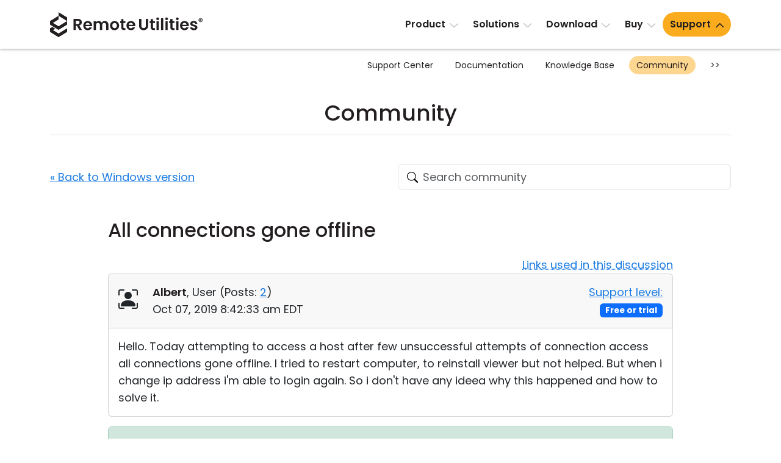

--- FILE ---
content_type: text/html; charset=UTF-8
request_url: https://www.remoteutilities.com/support/forums/forum1/1353-all-connections-gone-offline
body_size: 11806
content:
<!DOCTYPE html>
<html lang="en">
<head>
<meta charset="UTF-8">
<meta http-equiv="X-UA-Compatible" content="IE=edge">
<meta name="viewport" content="width=device-width, initial-scale=1">
<!-- The above 3 meta tags *must* come first in the head; any other head content must come *after* these tags -->
<title>All connections gone offline | Oct 07, 2019</title>
<meta name="robots" content="index, follow">
<link rel="canonical" href="https://www.remoteutilities.com/support/forums/forum1/1353-all-connections-gone-offline"><link rel="icon" href="/favicon.ico" type="image/x-icon">
<link rel="icon" href="/favicon.svg" type="image/svg+xml">
<!-- CSS -->
<script nonce="d6de1c899e9772344b66fd82cefa08bf6cfa2a4883217296a53556ecc5a0aba4" data-skip-moving="true">(function(w, d, n) {var cl = "bx-core";var ht = d.documentElement;var htc = ht ? ht.className : undefined;if (htc === undefined || htc.indexOf(cl) !== -1){return;}var ua = n.userAgent;if (/(iPad;)|(iPhone;)/i.test(ua)){cl += " bx-ios";}else if (/Windows/i.test(ua)){cl += ' bx-win';}else if (/Macintosh/i.test(ua)){cl += " bx-mac";}else if (/Linux/i.test(ua) && !/Android/i.test(ua)){cl += " bx-linux";}else if (/Android/i.test(ua)){cl += " bx-android";}cl += (/(ipad|iphone|android|mobile|touch)/i.test(ua) ? " bx-touch" : " bx-no-touch");cl += w.devicePixelRatio && w.devicePixelRatio >= 2? " bx-retina": " bx-no-retina";if (/AppleWebKit/.test(ua)){cl += " bx-chrome";}else if (/Opera/.test(ua)){cl += " bx-opera";}else if (/Firefox/.test(ua)){cl += " bx-firefox";}ht.className = htc ? htc + " " + cl : cl;})(window, document, navigator);</script>


<link href="/bitrix/js/ui/design-tokens/dist/ui.design-tokens.min.css?172055957423463" type="text/css"  rel="stylesheet">
<link href="/bitrix/js/ui/fonts/opensans/ui.font.opensans.min.css?16732664972320" type="text/css"  rel="stylesheet">
<link href="/bitrix/js/main/popup/dist/main.popup.bundle.min.css?176078639428056" type="text/css"  rel="stylesheet">
<link href="/bitrix/js/main/loader/dist/loader.bundle.min.css?15701733612029" type="text/css"  rel="stylesheet">
<link href="/bitrix/js/main/core/css/core_viewer.min.css?172055960658384" type="text/css"  rel="stylesheet">
<link href="/bitrix/cache/css/s2/rut2024/page_9d076e354b0e0b0e6499bc537898e25d/page_9d076e354b0e0b0e6499bc537898e25d_v1.css?176320328222295" type="text/css"  rel="stylesheet">
<link href="/bitrix/cache/css/s2/rut2024/template_30f35bdae369eb00155ab93a250a666b/template_30f35bdae369eb00155ab93a250a666b_v1.css?1767073070397149" type="text/css"  data-template-style="true" rel="stylesheet">







<script nonce="d6de1c899e9772344b66fd82cefa08bf6cfa2a4883217296a53556ecc5a0aba4" async data-id="66468364" src="/js/1e06463d538b43.js" data-skip-moving="true"></script>
<!-- Scripts -->
</head>
<body>
<div id="page">
<header>
<nav class="navbar navbar-expand-lg" id="top-navbar">
<div class="container-md">
<div class="d-flex flex-grow-1 align-items-center justify-content-between">
<div class="logo">
<a class="navbar-brand" href="/"><img alt="remote control software" src="/bitrix/templates/rut2024/images/logo.svg" width="250" height="41"></a>
</div>
<div>
<a class="navbar-toggler" href="#top-mobile-menu" aria-controls="top-menu" aria-expanded="false" aria-label="Toggle navigation">
<span class="navbar-toggler-icon"></span>
</a>
<div class="collapse navbar-collapse" id="top-menu">
	<ul class="navbar-nav">
				<li class="nav-item dropdown"><a class="nav-link dropdown-toggle" href="/product/" role="button" data-bs-toggle="dropdown" aria-expanded="false">Product</a>
			<ul class="dropdown-menu d-grid cols-2 rows-5">
						<li class="nav-item"><a class="dropdown-item" href="/product/">Tour</a></li>
						<li class="nav-item"><a class="dropdown-item" href="/product/security.php">Security</a></li>
						<li class="nav-item"><a class="dropdown-item" href="/product/screenshots.php">Screenshots</a></li>
						<li class="nav-item"><a class="dropdown-item" href="/product/release-notes.php">Release Notes</a></li>
						<li class="nav-item col2"><a class="dropdown-item" href="/product/connection-modes.php">Connection Modes</a></li>
						<li class="nav-item col2"><a class="dropdown-item" href="/product/unattended-access.php">Unattended Access</a></li>
						<li class="nav-item col2"><a class="dropdown-item" href="/product/active-directory-support.php">Active Directory Support</a></li>
						<li class="nav-item col2"><a class="dropdown-item" href="/product/msi-configuration.php">MSI Configuration</a></li>
						<li class="nav-item col2"><a class="dropdown-item" href="/product/cloud-and-onpremise.php">Cloud & On-Premise</a></li>
			</ul></li>			<li class="nav-item dropdown"><a class="nav-link dropdown-toggle" href="/solutions/" role="button" data-bs-toggle="dropdown" aria-expanded="false">Solutions</a>
			<ul class="dropdown-menu">
						<li class="nav-item"><a class="dropdown-item" href="/solutions/remote-access-for-finance-and-banking.php">Finance and Banking</a></li>
						<li class="nav-item"><a class="dropdown-item" href="/solutions/remote-access-for-manufacturing-and-retail.php">Manufacturing and Retail</a></li>
						<li class="nav-item"><a class="dropdown-item" href="/solutions/remote-access-for-healthcare.php">Healthcare</a></li>
						<li class="nav-item"><a class="dropdown-item" href="/solutions/remote-access-for-education-and-govt.php">Education and Government</a></li>
						<li class="nav-item"><a class="dropdown-item" href="/solutions/remote-access-for-IT.php">Information technology</a></li>
			</ul></li>			<li class="nav-item dropdown"><a class="nav-link dropdown-toggle" href="/download/" role="button" data-bs-toggle="dropdown" aria-expanded="false">Download</a>
			<ul class="dropdown-menu">
						<li class="nav-item"><a class="dropdown-item" href="/download/">Windows</a></li>
						<li class="nav-item"><a class="dropdown-item" href="/download/mac.php">macOS</a></li>
						<li class="nav-item"><a class="dropdown-item" href="/download/linux.php">Linux</a></li>
						<li class="nav-item"><a class="dropdown-item" href="/download/mobile.php">iOS/Android</a></li>
			</ul></li>			<li class="nav-item dropdown"><a class="nav-link dropdown-toggle" href="/buy/" role="button" data-bs-toggle="dropdown" aria-expanded="false">Buy</a>
			<ul class="dropdown-menu dropdown-menu-lg-end">
						<li class="nav-item"><a class="dropdown-item" href="/buy/">Buy Online</a></li>
						<li class="nav-item"><a class="dropdown-item" href="/buy/license-assistant.php">License Assistant</a></li>
						<li class="nav-item"><a class="dropdown-item" href="/buy/request-quote.php">Request for Quote</a></li>
						<li class="nav-item"><a class="dropdown-item" href="/buy/upgrade-form.php">Upgrade Your License</a></li>
						<li class="nav-item"><a class="dropdown-item" href="/buy/sales-inquiry.php">Contact Sales</a></li>
			</ul></li>			<li class="nav-item dropdown selected"><a class="nav-link dropdown-toggle" href="/support/" role="button" data-bs-toggle="dropdown" aria-expanded="false">Support</a>
			<ul class="dropdown-menu dropdown-menu-lg-end d-grid cols-2 rows-4">
						<li class="nav-item"><a class="dropdown-item" href="/support/">Support Center</a></li>
						<li class="nav-item"><a class="dropdown-item" href="/support/docs/">Documentation</a></li>
						<li class="nav-item"><a class="dropdown-item" href="/support/kb/">Knowledge Base</a></li>
						<li class="nav-item selected"><a class="dropdown-item" href="/support/forums/">Community</a></li>
						<li class="nav-item col2"><a class="dropdown-item" href="/support/customer.php">Customer Area</a></li>
						<li class="nav-item col2"><a class="dropdown-item" href="/support/lostkey.php">Recover Lost Key</a></li>
						<li class="nav-item col2"><a class="dropdown-item" href="/support/free.php">Get Free License</a></li>
			</ul></li>	</ul>
	</div>
</div>
</div>
</div>
</nav>
	<nav class="d-none d-lg-block" id="section-navbar">
	<div class="container-lg">
	<ul class="nav justify-content-end">
			<li class="nav-link col0">
				<a href="/support/" class="nav-item">
				Support Center</a></li>
				<li class="nav-link col0">
				<a href="/support/docs/" class="nav-item">
				Documentation</a></li>
				<li class="nav-link col0">
				<a href="/support/kb/" class="nav-item">
				Knowledge Base</a></li>
				<li class="nav-link selected col0">
				<a href="/support/forums/" class="nav-item">
				Community</a></li>
					<li class="nav-link col0"><button class="btn-section-navbar-next" data-target=".col2">&gt;&gt;</button></li>
			<li class="nav-link col2 d-none"><button class="btn-section-navbar-prev" data-target=".col0">&lt;&lt;</button></li>
					<li class="nav-link d-none col2">
				<a href="/support/customer.php" class="nav-item">
				Customer Area</a></li>
				<li class="nav-link d-none col2">
				<a href="/support/lostkey.php" class="nav-item">
				Recover Lost Key</a></li>
				<li class="nav-link d-none col2">
				<a href="/support/free.php" class="nav-item">
				Get Free License</a></li>
			</ul>
	</div>
	</nav>
	</header>
<main>
	<div class="container-md">
	<h1 class="text-center">Community</h1>
	<hr class="h1">
	<div class="support-page forum">
<div class="row align-items-center gy-4 gy-sm-0 my-5">
<div class="col-sm-6 text-sm-end order-sm-2">
	<form action="/support/forums/search.php" class="searchbox">
	<div id="title-search"><label><input id="title-search-input" type="search" name="q" value="" autocomplete="off" class="form-control search secondary-border-color" placeholder="Search community" required="required"></label></div>
	</form>
	</div>
<div class="col-sm-6 order-sm-1">
<a href="/support/forums/forum1/">« Back to Windows version</a>
</div>
</div>
<div class="row justify-content-center">
<div class="col-lg-10" itemtype="https://schema.org/DiscussionForumPosting" itemscope>
<meta itemprop="mainEntityOfPage" content="/support/forums/forum1/1353-all-connections-gone-offline">
<meta itemprop="url" content="/support/forums/forum1/1353-all-connections-gone-offline">
<h2 class="mt-0" itemprop="headline">
All connections gone offline</h2>
	<div class="text-end"><span class="link-dotted" data-bs-toggle="modal" data-bs-target="#urlsModal">Links used in this discussion</span></div>
	<div class="modal modal-lg fade" id="urlsModal" tabindex="-1" role="dialog" aria-labelledby="urlsModalLabel">
	<div class="modal-dialog" role="document">
	<div class="modal-content">
	<div class="modal-header">
	<h5 class="modal-title" id="urlsModalLabel">Links used in this discussion</h5>
	<button type="button" class="btn-close" data-bs-dismiss="modal" aria-label="Close"></button>
	</div>
	<div class="modal-body">
	<ol>
			<li><a class="text-break" href="https://www.remoteutilities.com/support/kb/what-is-a-direct-connection/" target="_blank" rel="noopener ugc">https://www.remoteutilities.com/support/kb/what-is-a-direct-connection/</a></li>
				<li><a class="text-break" href="https://www.remoteutilities.com/support/docs/host-log/" target="_blank" rel="noopener ugc">https://www.remoteutilities.com/support/docs/host-log/</a></li>
				<li><a class="text-break" href="https://www.remoteutilities.com/support/docs/connection-log/" target="_blank" rel="noopener ugc">https://www.remoteutilities.com/support/docs/connection-log/</a></li>
				<li><a class="text-break" href="https://www.remoteutilities.com/support/kb/cannot-connect-using-internet-id-connection/#DNS_name_of_the_relay_server_does_not_resolve" target="_blank" rel="noopener ugc">https://www.remoteutilities.com/support/kb/cannot-connect-using-internet-id-connection/#DNS_name_of_the_relay_server_does_not_resolve</a></li>
			</ol>
	</div>
	</div>
	</div>
	</div>
	<!--FORUM_INNER-->
<!--MSG_6702-->
<div id="message6702">
<div class="card mb-3 forum-message" data-author-name="Albert">
<div class="card-header py-3">
	<div class="row align-items-center">
	<div class="col-sm-8 col-md-9">
	<div class="row">
<div class="col-auto forum-avatar">
<span class="bi bi-person-bounding-box fs-2"></span></div>
<div class="col">
<div itemprop="author" itemtype="https://schema.org/Person" itemscope><a class="text-decoration-none main-fg-color" href="/support/forums/user/6247/" itemprop="url"><strong itemprop="name">Albert</strong></a>, 
	User		(<span itemprop="agentInteractionStatistic" itemtype="https://schema.org/InteractionCounter" itemscope><span itemprop="interactionType" content="https://schema.org/WriteAction">Posts:</span> <a href="/support/forums/user/6247/post/all/"><span  itemprop="userInteractionCount">2</span></a></span>)
	</div>
<div itemprop="datePublished" content="2019-10-07T08:42:33-04:00">Oct 07, 2019 8:42:33 am EDT</div>
</div>
</div>
	</div><div class="col-sm-4 col-md-3 text-sm-end">
	<a href="/support/kb/about-support-levels/" target="_blank" rel="noopener ugc">Support level:</a> <span class="badge text-bg-primary">Free or trial</span>
	</div>
	</div>
	</div>
<div class="card-body">
<div class="message-text" data-message-id="6702" itemprop="text">
Hello. Today attempting to access a host after few unsuccessful attempts of connection access all connections gone offline. I tried to restart computer, to reinstall viewer but not helped. But when i change ip address i'm able to login again. So i don't have any ideea why this happened and how to solve it.</div>
</div>
</div>
</div>
<!--MSG_6703-->
<div id="message6703" itemprop="comment" itemtype="https://schema.org/Comment" itemscope>
<div class="card border-success-subtle mb-3 forum-message" data-author-name="Pauline">
<div class="card-header border-success-subtle bg-success-subtle py-3">
<div class="row">
<div class="col-auto forum-avatar">
<img class="mt-1" alt="" src="/upload/forum/avatar/c42/2020_11_06_0000.png" width="64" height="64"></div>
<div class="col">
<div itemprop="author" itemtype="https://schema.org/Person" itemscope><a class="text-decoration-none main-fg-color" href="/support/forums/user/5352/" itemprop="url"><strong itemprop="name">Pauline</strong></a>, 
	Support		(<span itemprop="agentInteractionStatistic" itemtype="https://schema.org/InteractionCounter" itemscope><span itemprop="interactionType" content="https://schema.org/WriteAction">Posts:</span> <a href="/support/forums/user/5352/post/all/"><span  itemprop="userInteractionCount">3040</span></a></span>)
	</div>
<div itemprop="datePublished" content="2019-10-07T12:13:43-04:00">Oct 07, 2019 12:13:43 pm EDT</div>
</div>
</div>
</div>
<div class="card-body">
<div class="message-text" data-message-id="6703" itemprop="text">
Hello Albert,<br><br>Thank you for your message.<br><br><blockquote><p>But when i change ip address i'm able to login again</p></blockquote>Could you please clarify if you mean the IP address on the Viewer machine? Or do you mean the IP address on the Host PC?<br>Therefore, am I right in assuming that you're trying to establish the connection using the <a href="https://www.remoteutilities.com/support/kb/what-is-a-direct-connection/" target="_blank" rel="noopener ugc" >direct connection method</a>?<br><br>As for the issue - perhaps, it was caused by the Viewer configuration file which was somehow corrupted by some antivirus/firewall software. <br><br>Please, try the following: <br>1. Fully exit the Viewer <b>File -&gt; Exit</b>. <br>2. Locate the file <b>config_4.xml</b> in the <b>C:\Users\[Your_username]\AppData\Roaming\Remote Utilities Files\</b> folder. <br>Please note that the AppData folder might be hidden by default in which case you need to enable "Hidden files and folders" in Windows Explorer settings.<br>3. Remove the <b>config_4.xml</b> file from that folder.<br><br>This will reset the Viewer settings and might fix the issue. Your address books won't be affected by this action, however, you will need to register the Viewer with your license key.<br><br>Please let me know if the issue persists.</div>
</div>
</div>
</div>
<!--MSG_6705-->
<div id="message6705" itemprop="comment" itemtype="https://schema.org/Comment" itemscope>
<div class="card mb-3 forum-message" data-author-name="Albert">
<div class="card-header py-3">
	<div class="row align-items-center">
	<div class="col-sm-8 col-md-9">
	<div class="row">
<div class="col-auto forum-avatar">
<span class="bi bi-person-bounding-box fs-2"></span></div>
<div class="col">
<div itemprop="author" itemtype="https://schema.org/Person" itemscope><a class="text-decoration-none main-fg-color" href="/support/forums/user/6247/" itemprop="url"><strong itemprop="name">Albert</strong></a>, 
	User		(<span itemprop="agentInteractionStatistic" itemtype="https://schema.org/InteractionCounter" itemscope><span itemprop="interactionType" content="https://schema.org/WriteAction">Posts:</span> <a href="/support/forums/user/6247/post/all/"><span  itemprop="userInteractionCount">2</span></a></span>)
	</div>
<div itemprop="datePublished" content="2019-10-07T15:30:06-04:00">Oct 07, 2019 3:30:06 pm EDT</div>
</div>
</div>
	</div><div class="col-sm-4 col-md-3 text-sm-end">
	<a href="/support/kb/about-support-levels/" target="_blank" rel="noopener ugc">Support level:</a> <span class="badge text-bg-primary">Free or trial</span>
	</div>
	</div>
	</div>
<div class="card-body">
<div class="message-text" data-message-id="6705" itemprop="text">
Deleting &nbsp;config_4.xml not help.<br><br>(When i change the address on the viewer computer connections come back online.)<br><br>I made some tests and found thati'm able to connect if i delete al RU folder from Roaming BUT, only if i add manualy id's. If i try to import my connection via Import option of viewer i'm able to see online hosts (if i'm chnaging again ip)but when i try to connect all connections go offline for current ip. (i change ip and again i see online connections and if i try to connect again from this ip even clean install won't work) So if i add ID manually to a clean install and clean ip i'm able to connect, but for this i need to use vpn but vpn is too slow, i want to use my static ip. And also i wan to use my bacup of connections to add them manually will be too hard.</div>
</div>
</div>
</div>
<!--MSG_6707-->
<div id="message6707" itemprop="comment" itemtype="https://schema.org/Comment" itemscope>
<div class="card border-success-subtle mb-3 forum-message" data-author-name="Pauline">
<div class="card-header border-success-subtle bg-success-subtle py-3">
<div class="row">
<div class="col-auto forum-avatar">
<img class="mt-1" alt="" src="/upload/forum/avatar/c42/2020_11_06_0000.png" width="64" height="64"></div>
<div class="col">
<div itemprop="author" itemtype="https://schema.org/Person" itemscope><a class="text-decoration-none main-fg-color" href="/support/forums/user/5352/" itemprop="url"><strong itemprop="name">Pauline</strong></a>, 
	Support		(<span itemprop="agentInteractionStatistic" itemtype="https://schema.org/InteractionCounter" itemscope><span itemprop="interactionType" content="https://schema.org/WriteAction">Posts:</span> <a href="/support/forums/user/5352/post/all/"><span  itemprop="userInteractionCount">3040</span></a></span>)
	</div>
<div itemprop="datePublished" content="2019-10-07T17:23:15-04:00">Oct 07, 2019 5:23:15 pm EDT</div>
</div>
</div>
</div>
<div class="card-body">
<div class="message-text" data-message-id="6707" itemprop="text">
Hello Albert,<br><br>Thank you for the provided details.<br><br>Could you please send us the Host and the Viewer log files for examination? <br>Here is how to locate the Host logs: <a href="https://www.remoteutilities.com/support/docs/host-log/" target="_blank" rel="noopener ugc" >https://www.remoteutilities.com/support/docs/host-log/</a><br>and the Viewer logs: <a href="https://www.remoteutilities.com/support/docs/connection-log/" target="_blank" rel="noopener ugc" >https://www.remoteutilities.com/support/docs/connection-log/</a><br><br>You can send the log files to support@remote-utilities.com. Please, do not publish the logs on the forum, they are considered personal information. <br><br>Looking forward to your reply.</div>
</div>
</div>
</div>
<!--MSG_8534-->
<div id="message8534" itemprop="comment" itemtype="https://schema.org/Comment" itemscope>
<div class="card mb-3 forum-message" data-author-name="Kevin Hunt">
<div class="card-header py-3">
	<div class="row align-items-center">
	<div class="col-sm-8 col-md-9">
	<div class="row">
<div class="col-auto forum-avatar">
<span class="bi bi-person-bounding-box fs-2"></span></div>
<div class="col">
<div itemprop="author" itemtype="https://schema.org/Person" itemscope><a class="text-decoration-none main-fg-color" href="/support/forums/user/7703/" itemprop="url"><strong itemprop="name">Kevin Hunt</strong></a>, 
	User		(<span itemprop="agentInteractionStatistic" itemtype="https://schema.org/InteractionCounter" itemscope><span itemprop="interactionType" content="https://schema.org/WriteAction">Posts:</span> <a href="/support/forums/user/7703/post/all/"><span  itemprop="userInteractionCount">1</span></a></span>)
	</div>
<div itemprop="datePublished" content="2020-11-11T11:05:47-05:00">Nov 11, 2020 11:05:47 am EST</div>
</div>
</div>
	</div><div class="col-sm-4 col-md-3 text-sm-end">
	<a href="/support/kb/about-support-levels/" target="_blank" rel="noopener ugc">Support level:</a> <span class="badge text-bg-primary">Free or trial</span>
	</div>
	</div>
	</div>
<div class="card-body">
<div class="message-text" data-message-id="8534" itemprop="text">
Hello, we are using a trial version of remote utilities viewer from the past 4 months on Virtual Machine. But from the past few days i'm not able to see the host connections online on the current internet connection. But if i change my internet, only then i'm able to see the host connections online. And that too, the host connections again goes offline after 2 or 3 days. I'm not getting, that how my host connections go online after changing my internet and then again goes offline again when the host computers are still on.</div>
</div>
</div>
</div>
<!--MSG_8539-->
<div id="message8539" itemprop="comment" itemtype="https://schema.org/Comment" itemscope>
<div class="card border-success-subtle mb-3 forum-message" data-author-name="Pauline">
<div class="card-header border-success-subtle bg-success-subtle py-3">
<div class="row">
<div class="col-auto forum-avatar">
<img class="mt-1" alt="" src="/upload/forum/avatar/c42/2020_11_06_0000.png" width="64" height="64"></div>
<div class="col">
<div itemprop="author" itemtype="https://schema.org/Person" itemscope><a class="text-decoration-none main-fg-color" href="/support/forums/user/5352/" itemprop="url"><strong itemprop="name">Pauline</strong></a>, 
	Support		(<span itemprop="agentInteractionStatistic" itemtype="https://schema.org/InteractionCounter" itemscope><span itemprop="interactionType" content="https://schema.org/WriteAction">Posts:</span> <a href="/support/forums/user/5352/post/all/"><span  itemprop="userInteractionCount">3040</span></a></span>)
	</div>
<div itemprop="datePublished" content="2020-11-11T16:24:36-05:00">Nov 11, 2020 4:24:36 pm EST</div>
</div>
</div>
</div>
<div class="card-body">
<div class="message-text" data-message-id="8539" itemprop="text">
Hello Kevin,<br><br>Thank you for your message.<br><br>This might mean that there are connectivity issues on the Viewer's side, I.e. perhaps your Viewer machine cannot connect to our Internet-ID servers, since you've mentioned that when Viewer machine is switched to another network Hosts are online. This might be caused by various factors - for example, please make sure that the DNS name <b>id.remoteutilities.com</b> resolves to an IP address properly on the Viewer's side and it's not blocked by your ISP (it might have been blacklisted by mistake). <br><br>In addition, please try setting your DNS servers to Google Public DNS servers instead of your ISPs in your TCP/IP properties and see if this helps to resolve the issue.<br><br>Finally, please try referring to <a href="https://www.remoteutilities.com/support/kb/cannot-connect-using-internet-id-connection/#DNS_name_of_the_relay_server_does_not_resolve" target="_blank" rel="noopener ugc" >this Internet-ID connection troubleshooting guide</a> that provides solutions for the most common factor that might cause connectivity issues. <br><br>Hope that helps.</div>
</div>
</div>
</div>
	<div class="card mt-4 mb-5">
	<div class="card-body">
			<a href="/auth/?backurl=/support/forums/forum1/1353-all-connections-gone-offline">Submit a reply</a>
			</div>
	</div>
	<!--MSG_END_-->
	<!--FORUM_INNER_END-->
</div>
</div>
<div class="row justify-content-center">
<div class="col-lg-10">
<p class="mb-5" id="note1"><sup>*</sup> <small>Website time zone: America/New_York (UTC -5)</small></p>
</div>
</div></div>
	</div>
	</main>
<footer>
<div class="container-md">
<div class="row row1 pt-5 pb-lg-4">
<div class="col-lg-4">
<p class="logo"><a href="/"><img alt="remote control software" src="/bitrix/templates/rut2024/images/logo.svg" width="250" height="41"></a></p>
<p>Feature-rich and secure remote access software at an affordable price.</p>

<p class="ext-links">
<a href="https://x.com/remoteutilities" target="_blank" rel="noopener ugc"><img alt="" src="/images/footer/x.svg" width="30" height="30"></a>

<a href="https://www.facebook.com/RemoteUtilities" target="_blank" rel="noopener ugc"><img alt="" src="/images/footer/facebook.svg" width="30" height="30"></a>


<a href="https://www.linkedin.com/company/remoteutilities/" target="_blank" rel="noopener ugc"><img alt="" src="/images/footer/linkedin.svg" width="30" height="30"></a>

<a href="https://www.youtube.com/remoteutilities" target="_blank" rel="noopener ugc"><img alt="" src="/images/footer/youtube.svg" width="40" height="40"></a>

<a href="https://www.reddit.com/r/remoteutilities/" target="_blank" rel="noopener ugc"><img alt="" src="/images/footer/reddit.svg" width="34" height="34"></a>
</p>
</div>
<div class="col-lg-8 p-0 d-none d-lg-block">
<div class="row">
<div class="col-lg-3 d-none d-lg-block">
<h3>Product</h3>
<nav>
<ul class="list-unstyled">
<li><a href="/product/">Tour</a></li>
<li><a href="/product/security.php">Security</a></li>
<li><a href="/product/screenshots.php">Screenshots</a></li>
<li><a href="/support/docs/">Documentation</a></li>
<li><a href="/support/kb/">Knowledge Base</a></li>
<li><a href="/support/forums/">Community</a></li>
</ul>
</nav>
</div>
<div class="col-lg-3 d-none d-lg-block">
<h3>Downloads</h3>
<nav>
<ul class="list-unstyled">
<li><a href="/download/">Windows</a></li>
<li><a href="/download/mac.php">macOS</a></li>
<li><a href="/download/linux.php">Linux</a></li>
<li><a href="/download/mobile.php">iOS & Android</a></li>
<li><a href="/download/older-versions.php">Older versions</a></li>
<li><a href="/support/docs/installing-and-uninstalling/">Uninstall information</a></li>
</ul>
</nav>
</div>
<div class="col-lg-3 d-none d-lg-block">
<h3>Legal</h3>
<nav>
<ul class="list-unstyled">
<li><a href="/about/upgrade-policy.php">Upgrade policy</a></li>
<li><a href="/about/privacy-policy.php">Privacy policy</a></li>
<li><a href="/about/support-policy.php">Support policy</a></li>
<li><a href="/buy/money-back-guarantee.php">Refund policy</a></li>
<li><a href="/about/csa.php">CSA Guidelines</a></li>
	<li><a href="/about/hipaa.php">HIPAA</a></li>
	<li><a href="/about/eula.php">EULA</a></li>
</ul>
</nav>
</div>
	<div class="col-lg-3 d-none d-lg-block">
	<h3>Partners</h3>
	<nav>
	<ul class="list-unstyled">
			<li><a href="/partners/">Become a partner</a></li>
		<li><a href="/partners/pa.php">Partner Log In</a></li>
			</ul>
	</nav>
	</div>
	</div>
</div>
</div>
<nav class="d-lg-none">
<div class="row">
<div class="accordion p-0" id="accordion-bottom-menu">
<div class="accordion-item">
<h3 class="accordion-header">
<button class="accordion-button collapsed" type="button" data-bs-toggle="collapse" data-bs-target="#accordion-bottom-menu1" aria-expanded="false" aria-controls="accordion-bottom-menu1">Product</button>
</h3>
<div id="accordion-bottom-menu1" class="accordion-collapse collapse">
<div class="accordion-body">
<ul class="list-unstyled">
<li><a href="/product/">Tour</a></li>
<li><a href="/product/security.php">Security</a></li>
<li><a href="/product/screenshots.php">Screenshots</a></li>
<li><a href="/support/docs/">Documentation</a></li>
<li><a href="/support/kb/">Knowledge Base</a></li>
<li><a href="/support/forums/">Community</a></li>
</ul>
</div>
</div>
</div>
<div class="accordion-item">
<h3 class="accordion-header">
<button class="accordion-button collapsed" type="button" data-bs-toggle="collapse" data-bs-target="#accordion-bottom-menu2" aria-expanded="false" aria-controls="accordion-bottom-menu2">Downloads</button>
</h3>
<div id="accordion-bottom-menu2" class="accordion-collapse collapse">
<div class="accordion-body">
<ul class="list-unstyled">
<li><a href="/download/">Windows</a></li>
<li><a href="/download/mac.php">macOS</a></li>
<li><a href="/download/linux.php">Linux</a></li>
<li><a href="/download/mobile.php">iOS & Android</a></li>
<li><a href="/download/older-versions.php">Older versions</a></li>
<li><a href="/support/docs/installing-and-uninstalling/">Uninstall information</a></li>
</ul>
</div>
</div>
</div>
<div class="accordion-item"> 
<h3 class="accordion-header">
<button class="accordion-button collapsed" type="button" data-bs-toggle="collapse" data-bs-target="#accordion-bottom-menu3" aria-expanded="false" aria-controls="accordion-bottom-menu3">Legal</button>
</h3>
<div id="accordion-bottom-menu3" class="accordion-collapse collapse">
<div class="accordion-body">
<ul class="list-unstyled">
<li><a href="/about/upgrade-policy.php">Upgrade policy</a></li>
<li><a href="/about/privacy-policy.php">Privacy policy</a></li>
<li><a href="/about/support-policy.php">Support policy</a></li>
<li><a href="/buy/money-back-guarantee.php">Refund policy</a></li>
<li><a href="/about/csa.php">CSA Guidelines</a></li>
	<li><a href="/about/hipaa.php">HIPAA</a></li>
	<li><a href="/about/eula.php">EULA</a></li>
</ul>
</div>
</div>
</div>
<div class="accordion-item">
<h3 class="accordion-header">
<button class="accordion-button collapsed" type="button" data-bs-toggle="collapse" data-bs-target="#accordion-bottom-menu4" aria-expanded="false" aria-controls="accordion-bottom-menu4">About</button>
</h3>
<div id="accordion-bottom-menu4" class="accordion-collapse collapse">
<div class="accordion-body">
<ul class="list-unstyled">
<li><a href="/blog/">Blog</a></li>
<li><a href="/about/press-room.php">Press-room</a></li>
<li><a href="/about/write-review.php">Write a review</a></li>
<li><a href="/about/terms.php">Terms of service</a></li>
<li><a href="/about/">Contact us</a></li>
</ul>
</div>
</div>
</div>
	<div class="accordion-item">
	<h3 class="accordion-header">
	<button class="accordion-button collapsed" type="button" data-bs-toggle="collapse" data-bs-target="#accordion-bottom-menu5" aria-expanded="false" aria-controls="accordion-bottom-menu5">Partners</button>
	</h3>
	<div id="accordion-bottom-menu5" class="accordion-collapse collapse">
	<div class="accordion-body">
	<ul class="list-unstyled">
			<li><a href="/partners/">Become a partner</a></li>
		<li><a href="/partners/pa.php">Partner Log In</a></li>
			</ul>
	</div>
	</div>
	</div>
		<div class="accordion-item">
	<h3 class="accordion-header">
	<button class="accordion-button collapsed accordion-lang-item" type="button" data-bs-toggle="collapse" data-bs-target="#accordion-bottom-menu6" aria-expanded="false" aria-controls="accordion-bottom-menu6">Other languages <span class="bi bi-globe ms-2"></span> </button>
	</h3>
	<div id="accordion-bottom-menu6" class="accordion-collapse collapse">
	<div class="accordion-body">
	<ul class="list-unstyled">
		<li><a href="/" class="lang-link fw-bold">English</a></li>
				<li><a href="/ar/" class="lang-link">العربية</a></li>
						<li><a href="/cs/" class="lang-link">Čeština</a></li>
						<li><a href="/da/" class="lang-link">Dansk</a></li>
						<li><a href="/de/" class="lang-link">Deutsch</a></li>
						<li><a href="/el/" class="lang-link">Ελληνικά</a></li>
						<li><a href="/es/" class="lang-link">Español</a></li>
						<li><a href="/fr/" class="lang-link">Français</a></li>
						<li><a href="/he/" class="lang-link">עברית</a></li>
						<li><a href="/it/" class="lang-link">Italiano</a></li>
						<li><a href="/ja/" class="lang-link">日本語</a></li>
						<li><a href="/ko/" class="lang-link">한국어</a></li>
						<li><a href="/ms/" class="lang-link">Bahasa Melayu</a></li>
						<li><a href="/nl/" class="lang-link">Nederlands</a></li>
						<li><a href="/no/" class="lang-link">Norsk</a></li>
						<li><a href="/pl/" class="lang-link">Polski</a></li>
						<li><a href="/pt-BR/" class="lang-link">Português do Brasil</a></li>
						<li><a href="/pt-PT/" class="lang-link">Português</a></li>
						<li><a href="/sv/" class="lang-link">Svenska</a></li>
						<li><a href="/th/" class="lang-link">ไทย</a></li>
						<li><a href="/tr/" class="lang-link">Türkçe</a></li>
						<li><a href="/vi/" class="lang-link">Tiếng Việt</a></li>
						<li><a href="/zh-Hans/" class="lang-link">簡體中文</a></li>
						<li><a href="/zh-Hant/" class="lang-link">繁體中文</a></li>
				</ul>
	</div>
	</div>
	</div>
	</div>
</div>
</nav>
<div class="row row2 pb-4 d-none d-lg-flex">
<div class="col-lg-auto mb-4 mb-lg-0 d-none d-lg-block">
	<nav>
	<ul class="nav lang-menu">
	<li class="dropup"><span class="dropdown-toggle" data-bs-toggle="dropdown" role="button" aria-expanded="false"><span class="bi bi-globe me-1"></span> Other languages</span>
	<ul class="dropdown-menu multicols-lg-3" id="f-lang">
		<li><a href="/" class="lang-link fw-bold"><img src="/images/flags/svg/en.svg" alt="English" title="English" width="32" height="32"> <span>English</span></a></li>
				<li><a href="/ar/" class="lang-link"><img src="/images/flags/svg/ar.svg" alt="العربية" title="العربية"  width="32" height="32"> <span>العربية</span></a></li>
						<li><a href="/cs/" class="lang-link"><img src="/images/flags/svg/cs.svg" alt="Čeština" title="Čeština"  width="32" height="32"> <span>Čeština</span></a></li>
						<li><a href="/da/" class="lang-link"><img src="/images/flags/svg/da.svg" alt="Dansk" title="Dansk"  width="32" height="32"> <span>Dansk</span></a></li>
						<li><a href="/de/" class="lang-link"><img src="/images/flags/svg/de.svg" alt="Deutsch" title="Deutsch"  width="32" height="32"> <span>Deutsch</span></a></li>
						<li><a href="/el/" class="lang-link"><img src="/images/flags/svg/el.svg" alt="Ελληνικά" title="Ελληνικά"  width="32" height="32"> <span>Ελληνικά</span></a></li>
						<li><a href="/es/" class="lang-link"><img src="/images/flags/svg/es.svg" alt="Español" title="Español"  width="32" height="32"> <span>Español</span></a></li>
						<li><a href="/fr/" class="lang-link"><img src="/images/flags/svg/fr.svg" alt="Français" title="Français"  width="32" height="32"> <span>Français</span></a></li>
						<li><a href="/he/" class="lang-link"><img src="/images/flags/svg/he.svg" alt="עברית" title="עברית"  width="32" height="32"> <span>עברית</span></a></li>
						<li><a href="/it/" class="lang-link"><img src="/images/flags/svg/it.svg" alt="Italiano" title="Italiano"  width="32" height="32"> <span>Italiano</span></a></li>
						<li><a href="/ja/" class="lang-link"><img src="/images/flags/svg/ja.svg" alt="日本語" title="日本語"  width="32" height="32"> <span>日本語</span></a></li>
						<li><a href="/ko/" class="lang-link"><img src="/images/flags/svg/ko.svg" alt="한국어" title="한국어"  width="32" height="32"> <span>한국어</span></a></li>
						<li><a href="/ms/" class="lang-link"><img src="/images/flags/svg/ms.svg" alt="Bahasa Melayu" title="Bahasa Melayu"  width="32" height="32"> <span>Bahasa Melayu</span></a></li>
						<li><a href="/nl/" class="lang-link"><img src="/images/flags/svg/nl.svg" alt="Nederlands" title="Nederlands"  width="32" height="32"> <span>Nederlands</span></a></li>
						<li><a href="/no/" class="lang-link"><img src="/images/flags/svg/no.svg" alt="Norsk" title="Norsk"  width="32" height="32"> <span>Norsk</span></a></li>
						<li><a href="/pl/" class="lang-link"><img src="/images/flags/svg/pl.svg" alt="Polski" title="Polski"  width="32" height="32"> <span>Polski</span></a></li>
						<li><a href="/pt-BR/" class="lang-link"><img src="/images/flags/svg/pt-BR.svg" alt="Português do Brasil" title="Português do Brasil"  width="32" height="32"> <span>Português do Brasil</span></a></li>
						<li><a href="/pt-PT/" class="lang-link"><img src="/images/flags/svg/pt-PT.svg" alt="Português" title="Português"  width="32" height="32"> <span>Português</span></a></li>
						<li><a href="/sv/" class="lang-link"><img src="/images/flags/svg/sv.svg" alt="Svenska" title="Svenska"  width="32" height="32"> <span>Svenska</span></a></li>
						<li><a href="/th/" class="lang-link"><img src="/images/flags/svg/th.svg" alt="ไทย" title="ไทย"  width="32" height="32"> <span>ไทย</span></a></li>
						<li><a href="/tr/" class="lang-link"><img src="/images/flags/svg/tr.svg" alt="Türkçe" title="Türkçe"  width="32" height="32"> <span>Türkçe</span></a></li>
						<li><a href="/vi/" class="lang-link"><img src="/images/flags/svg/vi.svg" alt="Tiếng Việt" title="Tiếng Việt"  width="32" height="32"> <span>Tiếng Việt</span></a></li>
						<li><a href="/zh-Hans/" class="lang-link"><img src="/images/flags/svg/zh-Hans.svg" alt="簡體中文" title="簡體中文"  width="32" height="32"> <span>簡體中文</span></a></li>
						<li><a href="/zh-Hant/" class="lang-link"><img src="/images/flags/svg/zh-Hant.svg" alt="繁體中文" title="繁體中文"  width="32" height="32"> <span>繁體中文</span></a></li>
				</ul>
	</li>
	</ul>
	</nav>
	</div>
<div class="col-lg spelling-container text-lg-end">
</div>
</div>
</div>
<div class="row3 py-4">
<div class="container-md">
<nav id="bottom-menu" class="mb-4">
<ul class="nav vertical-bar justify-content-lg-center">
<li class="nav-item"><a class="nav-link" href="/blog/">Blog</a></li>
<li class="nav-item"><a class="nav-link" href="/about/press-room.php">Press-room</a></li>
<li class="nav-item"><a class="nav-link" href="/about/write-review.php">Write a review</a></li>
<li class="nav-item"><a class="nav-link" href="/about/terms.php">Terms of service</a></li>
<li class="nav-item"><a class="nav-link" href="/about/">Contact us</a></li>
</ul>
</nav>
<div class="text-center">
© 2010 - 2026 Remote Utilities and Remote Utilities logo are either registered trademarks or trademarks of Remote Utilities Pte. Ltd. in the United States and other countries. All rights reserved.</div>
</div>
</div>
</footer>
</div>
	<nav class="d-lg-none" id="top-mobile-menu">
	<ul>
				<li><a href="/product/">Product</a>
			<ul>
						<li><a href="/product/">Tour</a></li>
						<li><a href="/product/security.php">Security</a></li>
						<li><a href="/product/screenshots.php">Screenshots</a></li>
						<li><a href="/product/release-notes.php">Release Notes</a></li>
						<li><a href="/product/connection-modes.php">Connection Modes</a></li>
						<li><a href="/product/unattended-access.php">Unattended Access</a></li>
						<li><a href="/product/active-directory-support.php">Active Directory Support</a></li>
						<li><a href="/product/msi-configuration.php">MSI Configuration</a></li>
						<li><a href="/product/cloud-and-onpremise.php">Cloud & On-Premise</a></li>
			</ul></li>			<li><a href="/solutions/">Solutions</a>
			<ul>
						<li><a href="/solutions/remote-access-for-finance-and-banking.php">Finance and Banking</a></li>
						<li><a href="/solutions/remote-access-for-manufacturing-and-retail.php">Manufacturing and Retail</a></li>
						<li><a href="/solutions/remote-access-for-healthcare.php">Healthcare</a></li>
						<li><a href="/solutions/remote-access-for-education-and-govt.php">Education and Government</a></li>
						<li><a href="/solutions/remote-access-for-IT.php">Information technology</a></li>
			</ul></li>			<li><a href="/download/">Download</a>
			<ul>
						<li><a href="/download/">Windows</a></li>
						<li><a href="/download/mac.php">macOS</a></li>
						<li><a href="/download/linux.php">Linux</a></li>
						<li><a href="/download/mobile.php">iOS/Android</a></li>
			</ul></li>			<li><a href="/buy/">Buy</a>
			<ul>
						<li><a href="/buy/">Buy Online</a></li>
						<li><a href="/buy/license-assistant.php">License Assistant</a></li>
						<li><a href="/buy/request-quote.php">Request for Quote</a></li>
						<li><a href="/buy/upgrade-form.php">Upgrade Your License</a></li>
						<li><a href="/buy/sales-inquiry.php">Contact Sales</a></li>
			</ul></li>			<li class="selected"><a href="/support/">Support</a>
			<ul>
						<li><a href="/support/">Support Center</a></li>
						<li><a href="/support/docs/">Documentation</a></li>
						<li><a href="/support/kb/">Knowledge Base</a></li>
						<li class="selected"><a href="/support/forums/">Community</a></li>
						<li><a href="/support/customer.php">Customer Area</a></li>
						<li><a href="/support/lostkey.php">Recover Lost Key</a></li>
						<li><a href="/support/free.php">Get Free License</a></li>
			</ul></li>	</ul>
	</nav>
	
<!-- JSON-LD -->
<script nonce="d6de1c899e9772344b66fd82cefa08bf6cfa2a4883217296a53556ecc5a0aba4" type="application/ld+json">
{
	"@context": "https://schema.org",
	"@type": "Organization",
	"url": "https://www.remoteutilities.com/",
	"logo": "https://www.remoteutilities.com/bitrix/templates/rut2024/images/logo.svg"
}
</script>
<!-- End JSON-LD -->
<script nonce="d6de1c899e9772344b66fd82cefa08bf6cfa2a4883217296a53556ecc5a0aba4">if(!window.BX)window.BX={};if(!window.BX.message)window.BX.message=function(mess){if(typeof mess==='object'){for(let i in mess) {BX.message[i]=mess[i];} return true;}};</script>
<script nonce="d6de1c899e9772344b66fd82cefa08bf6cfa2a4883217296a53556ecc5a0aba4">(window.BX||top.BX).message({"JS_CORE_LOADING":"Loading...","JS_CORE_WINDOW_CLOSE":"Close","JS_CORE_WINDOW_EXPAND":"Expand","JS_CORE_WINDOW_NARROW":"Restore","JS_CORE_WINDOW_SAVE":"Save","JS_CORE_WINDOW_CANCEL":"Cancel","JS_CORE_H":"h","JS_CORE_M":"m","JS_CORE_S":"s","JS_CORE_NO_DATA":"- No data -","JSADM_AI_HIDE_EXTRA":"Hide extra items","JSADM_AI_ALL_NOTIF":"All notifications","JSADM_AUTH_REQ":"Authentication is required!","JS_CORE_WINDOW_AUTH":"Log In","JS_CORE_IMAGE_FULL":"Full size","JS_CORE_WINDOW_CONTINUE":"Continue"});</script><script nonce="d6de1c899e9772344b66fd82cefa08bf6cfa2a4883217296a53556ecc5a0aba4" src="/bitrix/js/main/core/core.min.js?1760786996229643"></script><script nonce="d6de1c899e9772344b66fd82cefa08bf6cfa2a4883217296a53556ecc5a0aba4">BX.Runtime.registerExtension({"name":"main.core","namespace":"BX","loaded":true});</script>
<script nonce="d6de1c899e9772344b66fd82cefa08bf6cfa2a4883217296a53556ecc5a0aba4">BX.setJSList(["\/bitrix\/js\/main\/core\/core_ajax.js","\/bitrix\/js\/main\/core\/core_promise.js","\/bitrix\/js\/main\/polyfill\/promise\/js\/promise.js","\/bitrix\/js\/main\/loadext\/loadext.js","\/bitrix\/js\/main\/loadext\/extension.js","\/bitrix\/js\/main\/polyfill\/promise\/js\/promise.js","\/bitrix\/js\/main\/polyfill\/find\/js\/find.js","\/bitrix\/js\/main\/polyfill\/includes\/js\/includes.js","\/bitrix\/js\/main\/polyfill\/matches\/js\/matches.js","\/bitrix\/js\/ui\/polyfill\/closest\/js\/closest.js","\/bitrix\/js\/main\/polyfill\/fill\/main.polyfill.fill.js","\/bitrix\/js\/main\/polyfill\/find\/js\/find.js","\/bitrix\/js\/main\/polyfill\/matches\/js\/matches.js","\/bitrix\/js\/main\/polyfill\/core\/dist\/polyfill.bundle.js","\/bitrix\/js\/main\/core\/core.js","\/bitrix\/js\/main\/polyfill\/intersectionobserver\/js\/intersectionobserver.js","\/bitrix\/js\/main\/lazyload\/dist\/lazyload.bundle.js","\/bitrix\/js\/main\/polyfill\/core\/dist\/polyfill.bundle.js","\/bitrix\/js\/main\/parambag\/dist\/parambag.bundle.js"]);
</script>
<script nonce="d6de1c899e9772344b66fd82cefa08bf6cfa2a4883217296a53556ecc5a0aba4">BX.Runtime.registerExtension({"name":"fx","namespace":"window","loaded":true});</script>
<script nonce="d6de1c899e9772344b66fd82cefa08bf6cfa2a4883217296a53556ecc5a0aba4">BX.Runtime.registerExtension({"name":"ui.design-tokens","namespace":"window","loaded":true});</script>
<script nonce="d6de1c899e9772344b66fd82cefa08bf6cfa2a4883217296a53556ecc5a0aba4">BX.Runtime.registerExtension({"name":"ui.fonts.opensans","namespace":"window","loaded":true});</script>
<script nonce="d6de1c899e9772344b66fd82cefa08bf6cfa2a4883217296a53556ecc5a0aba4">BX.Runtime.registerExtension({"name":"ls","namespace":"window","loaded":true});</script>
<script nonce="d6de1c899e9772344b66fd82cefa08bf6cfa2a4883217296a53556ecc5a0aba4">BX.Runtime.registerExtension({"name":"main.popup","namespace":"BX.Main","loaded":true});</script>
<script nonce="d6de1c899e9772344b66fd82cefa08bf6cfa2a4883217296a53556ecc5a0aba4">BX.Runtime.registerExtension({"name":"popup","namespace":"window","loaded":true});</script>
<script nonce="d6de1c899e9772344b66fd82cefa08bf6cfa2a4883217296a53556ecc5a0aba4">BX.Runtime.registerExtension({"name":"main.loader","namespace":"BX","loaded":true});</script>
<script nonce="d6de1c899e9772344b66fd82cefa08bf6cfa2a4883217296a53556ecc5a0aba4">BX.Runtime.registerExtension({"name":"loader","namespace":"window","loaded":true});</script>
<script nonce="d6de1c899e9772344b66fd82cefa08bf6cfa2a4883217296a53556ecc5a0aba4">(window.BX||top.BX).message({"DISK_MYOFFICE":false});(window.BX||top.BX).message({"JS_CORE_VIEWER_ACTIONPANEL_MORE":"More...","JS_CORE_VIEWER_AJAX_ACCESS_DENIED":"Insufficient permission to view file. Please try to refresh the page.","JS_CORE_VIEWER_AJAX_CONNECTION_FAILED":"Error opening file. Please try again later.","JS_CORE_VIEWER_AJAX_OPEN_NEW_TAB":"Open in a new window","JS_CORE_VIEWER_AJAX_PRINT":"Print","JS_CORE_VIEWER_CONVERT_TITLE":"Convert to #NEW_FORMAT#?","JS_CORE_VIEWER_CREATE_DESCR_SAVE_DOC_F":"You are currently editing a new document in one of the windows. Once you have finished, click \u0022#SAVE_AS_DOC#\u0022 to add the document to your Intranet.","JS_CORE_VIEWER_CREATE_IN_SERVICE":"Create using #SERVICE#","JS_CORE_VIEWER_DESCR_AUTHOR":"Author","JS_CORE_VIEWER_DESCR_LAST_MODIFY":"Last modified","JS_CORE_VIEWER_DESCR_PROCESS_SAVE_FILE_TO_OWN_FILES":"The file #NAME# is being saved to \u003Cbr\u003Eyour Drive","JS_CORE_VIEWER_DESCR_SAVE_FILE_TO_OWN_FILES":"The file #NAME# has been saved\u003Cbr\u003Eto \u0022My Drive\\Stored files\u0022","JS_CORE_VIEWER_DISABLE_EDIT_BY_PERM":"Author does not allow you to edit this document.","JS_CORE_VIEWER_DOCUMENT_IS_LOCKED_BY":"The document is locked for editing","JS_CORE_VIEWER_DOWNLOAD":"Download","JS_CORE_VIEWER_DOWNLOAD_B24_DESKTOP":"Download","JS_CORE_VIEWER_DOWNLOAD_B24_DESKTOP_FULL":"Download Application","JS_CORE_VIEWER_DOWNLOAD_DOCUMENT":"Download Document","JS_CORE_VIEWER_DOWNLOAD_TO_PC":"Download","JS_CORE_VIEWER_EDIT":"Edit","JS_CORE_VIEWER_EDIT_IN_LOCAL_SERVICE":"Edit on my computer","JS_CORE_VIEWER_EDIT_IN_LOCAL_SERVICE_SHORT":"Edit using #SERVICE#","JS_CORE_VIEWER_EDIT_IN_SERVICE":"Edit in #SERVICE#","JS_CORE_VIEWER_GO_TO_FILE":"Go to file","JS_CORE_VIEWER_HISTORY_ELEMENT":"History","JS_CORE_VIEWER_IFRAME_CANCEL":"Cancel","JS_CORE_VIEWER_IFRAME_CHOICE_SERVICE_EDIT":"Edit with","JS_CORE_VIEWER_IFRAME_CHOICE_SERVICE_EDIT_ACCEPT":"Apply","JS_CORE_VIEWER_IFRAME_CHOICE_SERVICE_EDIT_DECLINE":"Cancel","JS_CORE_VIEWER_IFRAME_CONVERT_ACCEPT":"Convert","JS_CORE_VIEWER_IFRAME_CONVERT_DECLINE":"Cancel","JS_CORE_VIEWER_IFRAME_CONVERT_TO_NEW_FORMAT":"The document will be converted to a new format (DOCX, XLSX or PPTX).","JS_CORE_VIEWER_IFRAME_CONVERT_TO_NEW_FORMAT_EX":"The document will be converted to format #NEW_FORMAT# because the current format #OLD_FORMAT# is outdated.","JS_CORE_VIEWER_IFRAME_DESCR_ERROR":"Cannot open file because your Google session has expired. Please open the file in Google Viewer and sign in.","JS_CORE_VIEWER_IFRAME_DESCR_SAVE_DOC":"Save the document?","JS_CORE_VIEWER_IFRAME_DESCR_SAVE_DOC_F":"You are currently editing this document in one of the windows. Once you have finished, click \u0022#SAVE_DOC#\u0022 to upload the document to your Intranet.","JS_CORE_VIEWER_IFRAME_DISCARD_DOC":"Cancel changes","JS_CORE_VIEWER_IFRAME_ERROR_COULD_NOT_VIEW":"Cannot open document view.","JS_CORE_VIEWER_IFRAME_ERROR_TITLE":"Cannot open document","JS_CORE_VIEWER_IFRAME_PROCESS_SAVE_DOC":"Save document","JS_CORE_VIEWER_IFRAME_SAVE_DOC":"Save","JS_CORE_VIEWER_IFRAME_SET_DEFAULT_SERVICE_EDIT":"Use for all files","JS_CORE_VIEWER_IFRAME_UPLOAD_DOC_TO_GOOGLE":"Upload document","JS_CORE_VIEWER_IFRAME_UPLOAD_NEW_VERSION_IN_COMMENT":"uploaded a new file version","JS_CORE_VIEWER_IFRAME_UPLOAD_NEW_VERSION_IN_COMMENT_F":"uploaded a new file version","JS_CORE_VIEWER_IFRAME_UPLOAD_NEW_VERSION_IN_COMMENT_M":"uploaded a new file version","JS_CORE_VIEWER_NOW_CREATING_IN_SERVICE":"Create document in #SERVICE#","JS_CORE_VIEWER_NOW_DOWNLOAD_FROM_SERVICE":"Download document from #SERVICE#","JS_CORE_VIEWER_NOW_EDITING_IN_SERVICE":"Edit in #SERVICE#","JS_CORE_VIEWER_OPEN_PDF_PREVIEW":"View PDF file","JS_CORE_VIEWER_OPEN_WITH_GVIEWER":"View file in Google Viewer","JS_CORE_VIEWER_SAVE":"Save","JS_CORE_VIEWER_SAVE_AS":"Save as","JS_CORE_VIEWER_SAVE_TO_OWN_FILES_MSGVER_1":"Save to Drive","JS_CORE_VIEWER_SERVICE_GOOGLE_DRIVE":"Google Docs","JS_CORE_VIEWER_SERVICE_LOCAL":"my computer","JS_CORE_VIEWER_SERVICE_LOCAL_INSTALL_DESKTOP_MSGVER_1":"To handle documents more efficiently on your computer and enjoy better user experience, install the desktop app and connect Bitrix24 Drive.","JS_CORE_VIEWER_SERVICE_MYOFFICE":"MyOffice","JS_CORE_VIEWER_SERVICE_OFFICE365":"Office 365","JS_CORE_VIEWER_SERVICE_SKYDRIVE":"MS Office Online","JS_CORE_VIEWER_SHOW_FILE_DIALOG_OAUTH_NOTICE":"Please log in to your \u003Ca id=\u0022bx-js-disk-run-oauth-modal\u0022 href=\u0022#\u0022\u003E#SERVICE#\u003C\/a\u003E account to view the file.","JS_CORE_VIEWER_THROUGH_LAST_VERSION":"Last version","JS_CORE_VIEWER_THROUGH_VERSION":"Version #NUMBER#","JS_CORE_VIEWER_TOO_BIG_FOR_VIEW":"This file is too large to be previewed.","JS_CORE_VIEWER_TRANSFORMATION_IN_PROCESS":"The document has been saved and is now being prepared for viewing.","JS_CORE_VIEWER_VIEW_ELEMENT":"View"});</script>
<script nonce="d6de1c899e9772344b66fd82cefa08bf6cfa2a4883217296a53556ecc5a0aba4">BX.Runtime.registerExtension({"name":"viewer","namespace":"window","loaded":true});</script>
<script nonce="d6de1c899e9772344b66fd82cefa08bf6cfa2a4883217296a53556ecc5a0aba4">(window.BX||top.BX).message({"LANGUAGE_ID":"en","FORMAT_DATE":"MM\/DD\/YYYY","FORMAT_DATETIME":"MM\/DD\/YYYY HH:MI:SS","COOKIE_PREFIX":"BITRIX_SM","SERVER_TZ_OFFSET":"-18000","UTF_MODE":"Y","SITE_ID":"s2","SITE_DIR":"\/","USER_ID":"","SERVER_TIME":1768929081,"USER_TZ_OFFSET":0,"USER_TZ_AUTO":"Y","bitrix_sessid":"a74c29f703f24d133e0832736005fd6b"});</script><script nonce="d6de1c899e9772344b66fd82cefa08bf6cfa2a4883217296a53556ecc5a0aba4"  src="/bitrix/cache/js/s2/rut2024/kernel_main/kernel_main_v1.js?1763292614160955"></script>
<script nonce="d6de1c899e9772344b66fd82cefa08bf6cfa2a4883217296a53556ecc5a0aba4" src="/bitrix/js/main/core/core_ls.min.js?17393626782683"></script>
<script nonce="d6de1c899e9772344b66fd82cefa08bf6cfa2a4883217296a53556ecc5a0aba4" src="/bitrix/js/main/popup/dist/main.popup.bundle.min.js?176320323867480"></script>
<script nonce="d6de1c899e9772344b66fd82cefa08bf6cfa2a4883217296a53556ecc5a0aba4" src="/bitrix/js/main/loader/dist/loader.bundle.min.js?17205596064392"></script>
<script nonce="d6de1c899e9772344b66fd82cefa08bf6cfa2a4883217296a53556ecc5a0aba4" src="/bitrix/js/main/core/core_viewer.min.js?176078699699239"></script>
<script nonce="d6de1c899e9772344b66fd82cefa08bf6cfa2a4883217296a53556ecc5a0aba4">BX.setJSList(["\/bitrix\/js\/main\/utils.js","\/bitrix\/js\/main\/core\/core_fx.js","\/bitrix\/js\/main\/session.js","\/bitrix\/js\/main\/pageobject\/dist\/pageobject.bundle.js","\/bitrix\/js\/main\/core\/core_window.js","\/bitrix\/js\/main\/core\/core_dd.js","\/bitrix\/js\/main\/date\/main.date.js","\/bitrix\/js\/main\/core\/core_date.js","\/bitrix\/components\/bitrix\/forum.interface\/templates\/.default\/script.js","\/bitrix\/templates\/rut2024\/components\/bitrix\/forum\/.default\/script.js","\/bitrix\/templates\/rut2024\/components\/bitrix\/forum\/.default\/bitrix\/forum.topic.read\/.default\/script.js","\/bitrix\/components\/bitrix\/search.title\/script.js","\/bitrix\/templates\/rut2024\/components\/bitrix\/search.title\/search.title\/script.js","\/bitrix\/templates\/rut2024\/js\/jquery-3.7.1.min.js","\/bitrix\/templates\/rut2024\/bootstrap\/5.3.3\/js\/bootstrap.bundle.min.js","\/js\/mmenu.js\/mmenu.js","\/js\/jquery.fancybox\/jquery.fancybox-1.3.4.pack.js","\/js\/wysibb\/jquery.wysibb.min.js","\/js\/jquery.toc\/jquery.toc.min.js","\/js\/spelling.min.js","\/bitrix\/templates\/rut2024\/script.min.js"]);</script>
<script nonce="d6de1c899e9772344b66fd82cefa08bf6cfa2a4883217296a53556ecc5a0aba4">BX.setCSSList(["\/bitrix\/templates\/rut2024\/components\/bitrix\/forum\/.default\/themes\/blue\/style.css","\/bitrix\/templates\/rut2024\/components\/bitrix\/forum\/.default\/styles\/additional.css","\/bitrix\/templates\/rut2024\/components\/bitrix\/forum\/.default\/style.css","\/bitrix\/templates\/rut2024\/components\/bitrix\/search.title\/search.title\/style.css","\/bitrix\/templates\/rut2024\/bootstrap\/5.3.3\/css\/bootstrap.min.css","\/bitrix\/templates\/rut2024\/fonts\/bootstrap-icons\/bootstrap-icons.min.css","\/js\/mmenu.js\/mmenu.css","\/js\/jquery.fancybox\/jquery.fancybox-1.3.4.min.css","\/bitrix\/templates\/rut2024\/styles.css","\/bitrix\/templates\/rut2024\/template_styles.css"]);</script>
<script nonce="d6de1c899e9772344b66fd82cefa08bf6cfa2a4883217296a53556ecc5a0aba4" src="https://challenges.cloudflare.com/turnstile/v0/api.js" async defer></script>



<script nonce="d6de1c899e9772344b66fd82cefa08bf6cfa2a4883217296a53556ecc5a0aba4">
const SITE_LANG = 'en';
const SITE_PATH = '';
</script>


<script nonce="d6de1c899e9772344b66fd82cefa08bf6cfa2a4883217296a53556ecc5a0aba4"  src="/bitrix/cache/js/s2/rut2024/template_c4ad57e7d6b26a27966ab3997472b13d/template_c4ad57e7d6b26a27966ab3997472b13d_v1.js?1767026470302540"></script>
<script nonce="d6de1c899e9772344b66fd82cefa08bf6cfa2a4883217296a53556ecc5a0aba4"  src="/bitrix/cache/js/s2/rut2024/page_a373ea33a8552c778bbaff70e92c4230/page_a373ea33a8552c778bbaff70e92c4230_v1.js?176320328227647"></script>

<script nonce="d6de1c899e9772344b66fd82cefa08bf6cfa2a4883217296a53556ecc5a0aba4">
//<![CDATA[
	if (phpVars == null || typeof(phpVars) != "object")
	{
		var phpVars = {
			'ADMIN_THEME_ID': '.default',
			'titlePrefix': 'remoteutilities.com - '};
	}
	phpVars['isAuthorized'] = 'N';
	if (typeof oText != "object")
	{
		var oText = {};
	}
	oText['wait_window'] = 'Loading...';
//]]>
window.oForumForm = {};
</script>
<script nonce="d6de1c899e9772344b66fd82cefa08bf6cfa2a4883217296a53556ecc5a0aba4">
BX.ready(function(){
		new JCTitleSearch({
				'AJAX_PAGE' : '/bitrix/urlrewrite.php?SEF_APPLICATION_CUR_PAGE_URL=%2Fsupport%2Fforums%2Fforum1%2F1353-all-connections-gone-offline',
				'CONTAINER_ID': 'title-search',
				'INPUT_ID': 'title-search-input',
				'MIN_QUERY_LEN': 2
		});
});
</script>

<script nonce="d6de1c899e9772344b66fd82cefa08bf6cfa2a4883217296a53556ecc5a0aba4">
	window.fAddSId = function(n)
	{
		if (typeof n == "string") n += (n.indexOf("?") < 0 ? "?" : "&") + "sessid=" + BX.bitrix_sessid();
		else if (BX.type.isDomNode(n)) n.href += (n.href.indexOf("?") < 0 ? "?" : "&") + "sessid=" + BX.bitrix_sessid();
		return n;
	}
</script>
<script nonce="d6de1c899e9772344b66fd82cefa08bf6cfa2a4883217296a53556ecc5a0aba4">
if (typeof oText != "object") {
	var oText = {};
}
oText['cdt'] = 'This will irreversibly delete the topic. Continue?';
oText['cdm'] = 'The message will be irreversibly deleted. Continue?';
oText['cdms'] = 'This will irreversibly delete the messages. Continue?';
oText['no_data'] = 'No messages has been selected. Please select messages.';
oText['no_action'] = 'No action selected. Please select an action.';
oText['quote_text'] = 'wrote';
oText['show'] = 'Show';
oText['hide'] = 'Hide';
oText['wait'] = 'Please wait...';
if (typeof phpVars != "object") {
	var phpVars = {};
}
phpVars.bitrix_sessid = 'a74c29f703f24d133e0832736005fd6b';
if (typeof oForum != "object") {
	var oForum = {};
}
oForum.page_number = 1;
oForum.topic_read_url = '/support/forums/forum1/1353-all-connections-gone-offline';
$(function() {
	$('.alert-dismissible').delay(3000).fadeOut();
});
</script><script defer src="https://static.cloudflareinsights.com/beacon.min.js/vcd15cbe7772f49c399c6a5babf22c1241717689176015" integrity="sha512-ZpsOmlRQV6y907TI0dKBHq9Md29nnaEIPlkf84rnaERnq6zvWvPUqr2ft8M1aS28oN72PdrCzSjY4U6VaAw1EQ==" nonce="d6de1c899e9772344b66fd82cefa08bf6cfa2a4883217296a53556ecc5a0aba4" data-cf-beacon='{"version":"2024.11.0","token":"175a14d385734136aec1faf5618c4dba","server_timing":{"name":{"cfCacheStatus":true,"cfEdge":true,"cfExtPri":true,"cfL4":true,"cfOrigin":true,"cfSpeedBrain":true},"location_startswith":null}}' crossorigin="anonymous"></script>
</body>
</html>

--- FILE ---
content_type: text/css
request_url: https://www.remoteutilities.com/bitrix/cache/css/s2/rut2024/template_30f35bdae369eb00155ab93a250a666b/template_30f35bdae369eb00155ab93a250a666b_v1.css?1767073070397149
body_size: 58475
content:


/* Start:/bitrix/templates/rut2024/bootstrap/5.3.3/css/bootstrap.min.css?1708441485232803*/
@charset "UTF-8";/*!
 * Bootstrap  v5.3.3 (https://getbootstrap.com/)
 * Copyright 2011-2024 The Bootstrap Authors
 * Licensed under MIT (https://github.com/twbs/bootstrap/blob/main/LICENSE)
 */:root,[data-bs-theme=light]{--bs-blue:#0d6efd;--bs-indigo:#6610f2;--bs-purple:#6f42c1;--bs-pink:#d63384;--bs-red:#dc3545;--bs-orange:#fd7e14;--bs-yellow:#ffc107;--bs-green:#198754;--bs-teal:#20c997;--bs-cyan:#0dcaf0;--bs-black:#000;--bs-white:#fff;--bs-gray:#6c757d;--bs-gray-dark:#343a40;--bs-gray-100:#f8f9fa;--bs-gray-200:#e9ecef;--bs-gray-300:#dee2e6;--bs-gray-400:#ced4da;--bs-gray-500:#adb5bd;--bs-gray-600:#6c757d;--bs-gray-700:#495057;--bs-gray-800:#343a40;--bs-gray-900:#212529;--bs-primary:#0d6efd;--bs-secondary:#6c757d;--bs-success:#198754;--bs-info:#0dcaf0;--bs-warning:#ffc107;--bs-danger:#dc3545;--bs-light:#f8f9fa;--bs-dark:#212529;--bs-primary-rgb:13,110,253;--bs-secondary-rgb:108,117,125;--bs-success-rgb:25,135,84;--bs-info-rgb:13,202,240;--bs-warning-rgb:255,193,7;--bs-danger-rgb:220,53,69;--bs-light-rgb:248,249,250;--bs-dark-rgb:33,37,41;--bs-primary-text-emphasis:#052c65;--bs-secondary-text-emphasis:#2b2f32;--bs-success-text-emphasis:#0a3622;--bs-info-text-emphasis:#055160;--bs-warning-text-emphasis:#664d03;--bs-danger-text-emphasis:#58151c;--bs-light-text-emphasis:#495057;--bs-dark-text-emphasis:#495057;--bs-primary-bg-subtle:#cfe2ff;--bs-secondary-bg-subtle:#e2e3e5;--bs-success-bg-subtle:#d1e7dd;--bs-info-bg-subtle:#cff4fc;--bs-warning-bg-subtle:#fff3cd;--bs-danger-bg-subtle:#f8d7da;--bs-light-bg-subtle:#fcfcfd;--bs-dark-bg-subtle:#ced4da;--bs-primary-border-subtle:#9ec5fe;--bs-secondary-border-subtle:#c4c8cb;--bs-success-border-subtle:#a3cfbb;--bs-info-border-subtle:#9eeaf9;--bs-warning-border-subtle:#ffe69c;--bs-danger-border-subtle:#f1aeb5;--bs-light-border-subtle:#e9ecef;--bs-dark-border-subtle:#adb5bd;--bs-white-rgb:255,255,255;--bs-black-rgb:0,0,0;--bs-font-sans-serif:system-ui,-apple-system,"Segoe UI",Roboto,"Helvetica Neue","Noto Sans","Liberation Sans",Arial,sans-serif,"Apple Color Emoji","Segoe UI Emoji","Segoe UI Symbol","Noto Color Emoji";--bs-font-monospace:SFMono-Regular,Menlo,Monaco,Consolas,"Liberation Mono","Courier New",monospace;--bs-gradient:linear-gradient(180deg, rgba(255, 255, 255, 0.15), rgba(255, 255, 255, 0));--bs-body-font-family:var(--bs-font-sans-serif);--bs-body-font-size:1rem;--bs-body-font-weight:400;--bs-body-line-height:1.5;--bs-body-color:#212529;--bs-body-color-rgb:33,37,41;--bs-body-bg:#fff;--bs-body-bg-rgb:255,255,255;--bs-emphasis-color:#000;--bs-emphasis-color-rgb:0,0,0;--bs-secondary-color:rgba(33, 37, 41, 0.75);--bs-secondary-color-rgb:33,37,41;--bs-secondary-bg:#e9ecef;--bs-secondary-bg-rgb:233,236,239;--bs-tertiary-color:rgba(33, 37, 41, 0.5);--bs-tertiary-color-rgb:33,37,41;--bs-tertiary-bg:#f8f9fa;--bs-tertiary-bg-rgb:248,249,250;--bs-heading-color:inherit;--bs-link-color:#0d6efd;--bs-link-color-rgb:13,110,253;--bs-link-decoration:underline;--bs-link-hover-color:#0a58ca;--bs-link-hover-color-rgb:10,88,202;--bs-code-color:#d63384;--bs-highlight-color:#212529;--bs-highlight-bg:#fff3cd;--bs-border-width:1px;--bs-border-style:solid;--bs-border-color:#dee2e6;--bs-border-color-translucent:rgba(0, 0, 0, 0.175);--bs-border-radius:0.375rem;--bs-border-radius-sm:0.25rem;--bs-border-radius-lg:0.5rem;--bs-border-radius-xl:1rem;--bs-border-radius-xxl:2rem;--bs-border-radius-2xl:var(--bs-border-radius-xxl);--bs-border-radius-pill:50rem;--bs-box-shadow:0 0.5rem 1rem rgba(0, 0, 0, 0.15);--bs-box-shadow-sm:0 0.125rem 0.25rem rgba(0, 0, 0, 0.075);--bs-box-shadow-lg:0 1rem 3rem rgba(0, 0, 0, 0.175);--bs-box-shadow-inset:inset 0 1px 2px rgba(0, 0, 0, 0.075);--bs-focus-ring-width:0.25rem;--bs-focus-ring-opacity:0.25;--bs-focus-ring-color:rgba(13, 110, 253, 0.25);--bs-form-valid-color:#198754;--bs-form-valid-border-color:#198754;--bs-form-invalid-color:#dc3545;--bs-form-invalid-border-color:#dc3545}[data-bs-theme=dark]{color-scheme:dark;--bs-body-color:#dee2e6;--bs-body-color-rgb:222,226,230;--bs-body-bg:#212529;--bs-body-bg-rgb:33,37,41;--bs-emphasis-color:#fff;--bs-emphasis-color-rgb:255,255,255;--bs-secondary-color:rgba(222, 226, 230, 0.75);--bs-secondary-color-rgb:222,226,230;--bs-secondary-bg:#343a40;--bs-secondary-bg-rgb:52,58,64;--bs-tertiary-color:rgba(222, 226, 230, 0.5);--bs-tertiary-color-rgb:222,226,230;--bs-tertiary-bg:#2b3035;--bs-tertiary-bg-rgb:43,48,53;--bs-primary-text-emphasis:#6ea8fe;--bs-secondary-text-emphasis:#a7acb1;--bs-success-text-emphasis:#75b798;--bs-info-text-emphasis:#6edff6;--bs-warning-text-emphasis:#ffda6a;--bs-danger-text-emphasis:#ea868f;--bs-light-text-emphasis:#f8f9fa;--bs-dark-text-emphasis:#dee2e6;--bs-primary-bg-subtle:#031633;--bs-secondary-bg-subtle:#161719;--bs-success-bg-subtle:#051b11;--bs-info-bg-subtle:#032830;--bs-warning-bg-subtle:#332701;--bs-danger-bg-subtle:#2c0b0e;--bs-light-bg-subtle:#343a40;--bs-dark-bg-subtle:#1a1d20;--bs-primary-border-subtle:#084298;--bs-secondary-border-subtle:#41464b;--bs-success-border-subtle:#0f5132;--bs-info-border-subtle:#087990;--bs-warning-border-subtle:#997404;--bs-danger-border-subtle:#842029;--bs-light-border-subtle:#495057;--bs-dark-border-subtle:#343a40;--bs-heading-color:inherit;--bs-link-color:#6ea8fe;--bs-link-hover-color:#8bb9fe;--bs-link-color-rgb:110,168,254;--bs-link-hover-color-rgb:139,185,254;--bs-code-color:#e685b5;--bs-highlight-color:#dee2e6;--bs-highlight-bg:#664d03;--bs-border-color:#495057;--bs-border-color-translucent:rgba(255, 255, 255, 0.15);--bs-form-valid-color:#75b798;--bs-form-valid-border-color:#75b798;--bs-form-invalid-color:#ea868f;--bs-form-invalid-border-color:#ea868f}*,::after,::before{box-sizing:border-box}@media (prefers-reduced-motion:no-preference){:root{scroll-behavior:smooth}}body{margin:0;font-family:var(--bs-body-font-family);font-size:var(--bs-body-font-size);font-weight:var(--bs-body-font-weight);line-height:var(--bs-body-line-height);color:var(--bs-body-color);text-align:var(--bs-body-text-align);background-color:var(--bs-body-bg);-webkit-text-size-adjust:100%;-webkit-tap-highlight-color:transparent}hr{margin:1rem 0;color:inherit;border:0;border-top:var(--bs-border-width) solid;opacity:.25}.h1,.h2,.h3,.h4,.h5,.h6,h1,h2,h3,h4,h5,h6{margin-top:0;margin-bottom:.5rem;font-weight:500;line-height:1.2;color:var(--bs-heading-color)}.h1,h1{font-size:calc(1.375rem + 1.5vw)}@media (min-width:1200px){.h1,h1{font-size:2.5rem}}.h2,h2{font-size:calc(1.325rem + .9vw)}@media (min-width:1200px){.h2,h2{font-size:2rem}}.h3,h3{font-size:calc(1.3rem + .6vw)}@media (min-width:1200px){.h3,h3{font-size:1.75rem}}.h4,h4{font-size:calc(1.275rem + .3vw)}@media (min-width:1200px){.h4,h4{font-size:1.5rem}}.h5,h5{font-size:1.25rem}.h6,h6{font-size:1rem}p{margin-top:0;margin-bottom:1rem}abbr[title]{-webkit-text-decoration:underline dotted;text-decoration:underline dotted;cursor:help;-webkit-text-decoration-skip-ink:none;text-decoration-skip-ink:none}address{margin-bottom:1rem;font-style:normal;line-height:inherit}ol,ul{padding-left:2rem}dl,ol,ul{margin-top:0;margin-bottom:1rem}ol ol,ol ul,ul ol,ul ul{margin-bottom:0}dt{font-weight:700}dd{margin-bottom:.5rem;margin-left:0}blockquote{margin:0 0 1rem}b,strong{font-weight:bolder}.small,small{font-size:.875em}.mark,mark{padding:.1875em;color:var(--bs-highlight-color);background-color:var(--bs-highlight-bg)}sub,sup{position:relative;font-size:.75em;line-height:0;vertical-align:baseline}sub{bottom:-.25em}sup{top:-.5em}a{color:rgba(var(--bs-link-color-rgb),var(--bs-link-opacity,1));text-decoration:underline}a:hover{--bs-link-color-rgb:var(--bs-link-hover-color-rgb)}a:not([href]):not([class]),a:not([href]):not([class]):hover{color:inherit;text-decoration:none}code,kbd,pre,samp{font-family:var(--bs-font-monospace);font-size:1em}pre{display:block;margin-top:0;margin-bottom:1rem;overflow:auto;font-size:.875em}pre code{font-size:inherit;color:inherit;word-break:normal}code{font-size:.875em;color:var(--bs-code-color);word-wrap:break-word}a>code{color:inherit}kbd{padding:.1875rem .375rem;font-size:.875em;color:var(--bs-body-bg);background-color:var(--bs-body-color);border-radius:.25rem}kbd kbd{padding:0;font-size:1em}figure{margin:0 0 1rem}img,svg{vertical-align:middle}table{caption-side:bottom;border-collapse:collapse}caption{padding-top:.5rem;padding-bottom:.5rem;color:var(--bs-secondary-color);text-align:left}th{text-align:inherit;text-align:-webkit-match-parent}tbody,td,tfoot,th,thead,tr{border-color:inherit;border-style:solid;border-width:0}label{display:inline-block}button{border-radius:0}button:focus:not(:focus-visible){outline:0}button,input,optgroup,select,textarea{margin:0;font-family:inherit;font-size:inherit;line-height:inherit}button,select{text-transform:none}[role=button]{cursor:pointer}select{word-wrap:normal}select:disabled{opacity:1}[list]:not([type=date]):not([type=datetime-local]):not([type=month]):not([type=week]):not([type=time])::-webkit-calendar-picker-indicator{display:none!important}[type=button],[type=reset],[type=submit],button{-webkit-appearance:button}[type=button]:not(:disabled),[type=reset]:not(:disabled),[type=submit]:not(:disabled),button:not(:disabled){cursor:pointer}::-moz-focus-inner{padding:0;border-style:none}textarea{resize:vertical}fieldset{min-width:0;padding:0;margin:0;border:0}legend{float:left;width:100%;padding:0;margin-bottom:.5rem;font-size:calc(1.275rem + .3vw);line-height:inherit}@media (min-width:1200px){legend{font-size:1.5rem}}legend+*{clear:left}::-webkit-datetime-edit-day-field,::-webkit-datetime-edit-fields-wrapper,::-webkit-datetime-edit-hour-field,::-webkit-datetime-edit-minute,::-webkit-datetime-edit-month-field,::-webkit-datetime-edit-text,::-webkit-datetime-edit-year-field{padding:0}::-webkit-inner-spin-button{height:auto}[type=search]{-webkit-appearance:textfield;outline-offset:-2px}::-webkit-search-decoration{-webkit-appearance:none}::-webkit-color-swatch-wrapper{padding:0}::-webkit-file-upload-button{font:inherit;-webkit-appearance:button}::file-selector-button{font:inherit;-webkit-appearance:button}output{display:inline-block}iframe{border:0}summary{display:list-item;cursor:pointer}progress{vertical-align:baseline}[hidden]{display:none!important}.lead{font-size:1.25rem;font-weight:300}.display-1{font-size:calc(1.625rem + 4.5vw);font-weight:300;line-height:1.2}@media (min-width:1200px){.display-1{font-size:5rem}}.display-2{font-size:calc(1.575rem + 3.9vw);font-weight:300;line-height:1.2}@media (min-width:1200px){.display-2{font-size:4.5rem}}.display-3{font-size:calc(1.525rem + 3.3vw);font-weight:300;line-height:1.2}@media (min-width:1200px){.display-3{font-size:4rem}}.display-4{font-size:calc(1.475rem + 2.7vw);font-weight:300;line-height:1.2}@media (min-width:1200px){.display-4{font-size:3.5rem}}.display-5{font-size:calc(1.425rem + 2.1vw);font-weight:300;line-height:1.2}@media (min-width:1200px){.display-5{font-size:3rem}}.display-6{font-size:calc(1.375rem + 1.5vw);font-weight:300;line-height:1.2}@media (min-width:1200px){.display-6{font-size:2.5rem}}.list-unstyled{padding-left:0;list-style:none}.list-inline{padding-left:0;list-style:none}.list-inline-item{display:inline-block}.list-inline-item:not(:last-child){margin-right:.5rem}.initialism{font-size:.875em;text-transform:uppercase}.blockquote{margin-bottom:1rem;font-size:1.25rem}.blockquote>:last-child{margin-bottom:0}.blockquote-footer{margin-top:-1rem;margin-bottom:1rem;font-size:.875em;color:#6c757d}.blockquote-footer::before{content:"— "}.img-fluid{max-width:100%;height:auto}.img-thumbnail{padding:.25rem;background-color:var(--bs-body-bg);border:var(--bs-border-width) solid var(--bs-border-color);border-radius:var(--bs-border-radius);max-width:100%;height:auto}.figure{display:inline-block}.figure-img{margin-bottom:.5rem;line-height:1}.figure-caption{font-size:.875em;color:var(--bs-secondary-color)}.container,.container-fluid,.container-lg,.container-md,.container-sm,.container-xl,.container-xxl{--bs-gutter-x:1.5rem;--bs-gutter-y:0;width:100%;padding-right:calc(var(--bs-gutter-x) * .5);padding-left:calc(var(--bs-gutter-x) * .5);margin-right:auto;margin-left:auto}@media (min-width:576px){.container,.container-sm{max-width:540px}}@media (min-width:768px){.container,.container-md,.container-sm{max-width:720px}}@media (min-width:992px){.container,.container-lg,.container-md,.container-sm{max-width:960px}}@media (min-width:1200px){.container,.container-lg,.container-md,.container-sm,.container-xl{max-width:1140px}}@media (min-width:1400px){.container,.container-lg,.container-md,.container-sm,.container-xl,.container-xxl{max-width:1320px}}:root{--bs-breakpoint-xs:0;--bs-breakpoint-sm:576px;--bs-breakpoint-md:768px;--bs-breakpoint-lg:992px;--bs-breakpoint-xl:1200px;--bs-breakpoint-xxl:1400px}.row{--bs-gutter-x:1.5rem;--bs-gutter-y:0;display:flex;flex-wrap:wrap;margin-top:calc(-1 * var(--bs-gutter-y));margin-right:calc(-.5 * var(--bs-gutter-x));margin-left:calc(-.5 * var(--bs-gutter-x))}.row>*{flex-shrink:0;width:100%;max-width:100%;padding-right:calc(var(--bs-gutter-x) * .5);padding-left:calc(var(--bs-gutter-x) * .5);margin-top:var(--bs-gutter-y)}.col{flex:1 0 0%}.row-cols-auto>*{flex:0 0 auto;width:auto}.row-cols-1>*{flex:0 0 auto;width:100%}.row-cols-2>*{flex:0 0 auto;width:50%}.row-cols-3>*{flex:0 0 auto;width:33.33333333%}.row-cols-4>*{flex:0 0 auto;width:25%}.row-cols-5>*{flex:0 0 auto;width:20%}.row-cols-6>*{flex:0 0 auto;width:16.66666667%}.col-auto{flex:0 0 auto;width:auto}.col-1{flex:0 0 auto;width:8.33333333%}.col-2{flex:0 0 auto;width:16.66666667%}.col-3{flex:0 0 auto;width:25%}.col-4{flex:0 0 auto;width:33.33333333%}.col-5{flex:0 0 auto;width:41.66666667%}.col-6{flex:0 0 auto;width:50%}.col-7{flex:0 0 auto;width:58.33333333%}.col-8{flex:0 0 auto;width:66.66666667%}.col-9{flex:0 0 auto;width:75%}.col-10{flex:0 0 auto;width:83.33333333%}.col-11{flex:0 0 auto;width:91.66666667%}.col-12{flex:0 0 auto;width:100%}.offset-1{margin-left:8.33333333%}.offset-2{margin-left:16.66666667%}.offset-3{margin-left:25%}.offset-4{margin-left:33.33333333%}.offset-5{margin-left:41.66666667%}.offset-6{margin-left:50%}.offset-7{margin-left:58.33333333%}.offset-8{margin-left:66.66666667%}.offset-9{margin-left:75%}.offset-10{margin-left:83.33333333%}.offset-11{margin-left:91.66666667%}.g-0,.gx-0{--bs-gutter-x:0}.g-0,.gy-0{--bs-gutter-y:0}.g-1,.gx-1{--bs-gutter-x:0.25rem}.g-1,.gy-1{--bs-gutter-y:0.25rem}.g-2,.gx-2{--bs-gutter-x:0.5rem}.g-2,.gy-2{--bs-gutter-y:0.5rem}.g-3,.gx-3{--bs-gutter-x:1rem}.g-3,.gy-3{--bs-gutter-y:1rem}.g-4,.gx-4{--bs-gutter-x:1.5rem}.g-4,.gy-4{--bs-gutter-y:1.5rem}.g-5,.gx-5{--bs-gutter-x:3rem}.g-5,.gy-5{--bs-gutter-y:3rem}@media (min-width:576px){.col-sm{flex:1 0 0%}.row-cols-sm-auto>*{flex:0 0 auto;width:auto}.row-cols-sm-1>*{flex:0 0 auto;width:100%}.row-cols-sm-2>*{flex:0 0 auto;width:50%}.row-cols-sm-3>*{flex:0 0 auto;width:33.33333333%}.row-cols-sm-4>*{flex:0 0 auto;width:25%}.row-cols-sm-5>*{flex:0 0 auto;width:20%}.row-cols-sm-6>*{flex:0 0 auto;width:16.66666667%}.col-sm-auto{flex:0 0 auto;width:auto}.col-sm-1{flex:0 0 auto;width:8.33333333%}.col-sm-2{flex:0 0 auto;width:16.66666667%}.col-sm-3{flex:0 0 auto;width:25%}.col-sm-4{flex:0 0 auto;width:33.33333333%}.col-sm-5{flex:0 0 auto;width:41.66666667%}.col-sm-6{flex:0 0 auto;width:50%}.col-sm-7{flex:0 0 auto;width:58.33333333%}.col-sm-8{flex:0 0 auto;width:66.66666667%}.col-sm-9{flex:0 0 auto;width:75%}.col-sm-10{flex:0 0 auto;width:83.33333333%}.col-sm-11{flex:0 0 auto;width:91.66666667%}.col-sm-12{flex:0 0 auto;width:100%}.offset-sm-0{margin-left:0}.offset-sm-1{margin-left:8.33333333%}.offset-sm-2{margin-left:16.66666667%}.offset-sm-3{margin-left:25%}.offset-sm-4{margin-left:33.33333333%}.offset-sm-5{margin-left:41.66666667%}.offset-sm-6{margin-left:50%}.offset-sm-7{margin-left:58.33333333%}.offset-sm-8{margin-left:66.66666667%}.offset-sm-9{margin-left:75%}.offset-sm-10{margin-left:83.33333333%}.offset-sm-11{margin-left:91.66666667%}.g-sm-0,.gx-sm-0{--bs-gutter-x:0}.g-sm-0,.gy-sm-0{--bs-gutter-y:0}.g-sm-1,.gx-sm-1{--bs-gutter-x:0.25rem}.g-sm-1,.gy-sm-1{--bs-gutter-y:0.25rem}.g-sm-2,.gx-sm-2{--bs-gutter-x:0.5rem}.g-sm-2,.gy-sm-2{--bs-gutter-y:0.5rem}.g-sm-3,.gx-sm-3{--bs-gutter-x:1rem}.g-sm-3,.gy-sm-3{--bs-gutter-y:1rem}.g-sm-4,.gx-sm-4{--bs-gutter-x:1.5rem}.g-sm-4,.gy-sm-4{--bs-gutter-y:1.5rem}.g-sm-5,.gx-sm-5{--bs-gutter-x:3rem}.g-sm-5,.gy-sm-5{--bs-gutter-y:3rem}}@media (min-width:768px){.col-md{flex:1 0 0%}.row-cols-md-auto>*{flex:0 0 auto;width:auto}.row-cols-md-1>*{flex:0 0 auto;width:100%}.row-cols-md-2>*{flex:0 0 auto;width:50%}.row-cols-md-3>*{flex:0 0 auto;width:33.33333333%}.row-cols-md-4>*{flex:0 0 auto;width:25%}.row-cols-md-5>*{flex:0 0 auto;width:20%}.row-cols-md-6>*{flex:0 0 auto;width:16.66666667%}.col-md-auto{flex:0 0 auto;width:auto}.col-md-1{flex:0 0 auto;width:8.33333333%}.col-md-2{flex:0 0 auto;width:16.66666667%}.col-md-3{flex:0 0 auto;width:25%}.col-md-4{flex:0 0 auto;width:33.33333333%}.col-md-5{flex:0 0 auto;width:41.66666667%}.col-md-6{flex:0 0 auto;width:50%}.col-md-7{flex:0 0 auto;width:58.33333333%}.col-md-8{flex:0 0 auto;width:66.66666667%}.col-md-9{flex:0 0 auto;width:75%}.col-md-10{flex:0 0 auto;width:83.33333333%}.col-md-11{flex:0 0 auto;width:91.66666667%}.col-md-12{flex:0 0 auto;width:100%}.offset-md-0{margin-left:0}.offset-md-1{margin-left:8.33333333%}.offset-md-2{margin-left:16.66666667%}.offset-md-3{margin-left:25%}.offset-md-4{margin-left:33.33333333%}.offset-md-5{margin-left:41.66666667%}.offset-md-6{margin-left:50%}.offset-md-7{margin-left:58.33333333%}.offset-md-8{margin-left:66.66666667%}.offset-md-9{margin-left:75%}.offset-md-10{margin-left:83.33333333%}.offset-md-11{margin-left:91.66666667%}.g-md-0,.gx-md-0{--bs-gutter-x:0}.g-md-0,.gy-md-0{--bs-gutter-y:0}.g-md-1,.gx-md-1{--bs-gutter-x:0.25rem}.g-md-1,.gy-md-1{--bs-gutter-y:0.25rem}.g-md-2,.gx-md-2{--bs-gutter-x:0.5rem}.g-md-2,.gy-md-2{--bs-gutter-y:0.5rem}.g-md-3,.gx-md-3{--bs-gutter-x:1rem}.g-md-3,.gy-md-3{--bs-gutter-y:1rem}.g-md-4,.gx-md-4{--bs-gutter-x:1.5rem}.g-md-4,.gy-md-4{--bs-gutter-y:1.5rem}.g-md-5,.gx-md-5{--bs-gutter-x:3rem}.g-md-5,.gy-md-5{--bs-gutter-y:3rem}}@media (min-width:992px){.col-lg{flex:1 0 0%}.row-cols-lg-auto>*{flex:0 0 auto;width:auto}.row-cols-lg-1>*{flex:0 0 auto;width:100%}.row-cols-lg-2>*{flex:0 0 auto;width:50%}.row-cols-lg-3>*{flex:0 0 auto;width:33.33333333%}.row-cols-lg-4>*{flex:0 0 auto;width:25%}.row-cols-lg-5>*{flex:0 0 auto;width:20%}.row-cols-lg-6>*{flex:0 0 auto;width:16.66666667%}.col-lg-auto{flex:0 0 auto;width:auto}.col-lg-1{flex:0 0 auto;width:8.33333333%}.col-lg-2{flex:0 0 auto;width:16.66666667%}.col-lg-3{flex:0 0 auto;width:25%}.col-lg-4{flex:0 0 auto;width:33.33333333%}.col-lg-5{flex:0 0 auto;width:41.66666667%}.col-lg-6{flex:0 0 auto;width:50%}.col-lg-7{flex:0 0 auto;width:58.33333333%}.col-lg-8{flex:0 0 auto;width:66.66666667%}.col-lg-9{flex:0 0 auto;width:75%}.col-lg-10{flex:0 0 auto;width:83.33333333%}.col-lg-11{flex:0 0 auto;width:91.66666667%}.col-lg-12{flex:0 0 auto;width:100%}.offset-lg-0{margin-left:0}.offset-lg-1{margin-left:8.33333333%}.offset-lg-2{margin-left:16.66666667%}.offset-lg-3{margin-left:25%}.offset-lg-4{margin-left:33.33333333%}.offset-lg-5{margin-left:41.66666667%}.offset-lg-6{margin-left:50%}.offset-lg-7{margin-left:58.33333333%}.offset-lg-8{margin-left:66.66666667%}.offset-lg-9{margin-left:75%}.offset-lg-10{margin-left:83.33333333%}.offset-lg-11{margin-left:91.66666667%}.g-lg-0,.gx-lg-0{--bs-gutter-x:0}.g-lg-0,.gy-lg-0{--bs-gutter-y:0}.g-lg-1,.gx-lg-1{--bs-gutter-x:0.25rem}.g-lg-1,.gy-lg-1{--bs-gutter-y:0.25rem}.g-lg-2,.gx-lg-2{--bs-gutter-x:0.5rem}.g-lg-2,.gy-lg-2{--bs-gutter-y:0.5rem}.g-lg-3,.gx-lg-3{--bs-gutter-x:1rem}.g-lg-3,.gy-lg-3{--bs-gutter-y:1rem}.g-lg-4,.gx-lg-4{--bs-gutter-x:1.5rem}.g-lg-4,.gy-lg-4{--bs-gutter-y:1.5rem}.g-lg-5,.gx-lg-5{--bs-gutter-x:3rem}.g-lg-5,.gy-lg-5{--bs-gutter-y:3rem}}@media (min-width:1200px){.col-xl{flex:1 0 0%}.row-cols-xl-auto>*{flex:0 0 auto;width:auto}.row-cols-xl-1>*{flex:0 0 auto;width:100%}.row-cols-xl-2>*{flex:0 0 auto;width:50%}.row-cols-xl-3>*{flex:0 0 auto;width:33.33333333%}.row-cols-xl-4>*{flex:0 0 auto;width:25%}.row-cols-xl-5>*{flex:0 0 auto;width:20%}.row-cols-xl-6>*{flex:0 0 auto;width:16.66666667%}.col-xl-auto{flex:0 0 auto;width:auto}.col-xl-1{flex:0 0 auto;width:8.33333333%}.col-xl-2{flex:0 0 auto;width:16.66666667%}.col-xl-3{flex:0 0 auto;width:25%}.col-xl-4{flex:0 0 auto;width:33.33333333%}.col-xl-5{flex:0 0 auto;width:41.66666667%}.col-xl-6{flex:0 0 auto;width:50%}.col-xl-7{flex:0 0 auto;width:58.33333333%}.col-xl-8{flex:0 0 auto;width:66.66666667%}.col-xl-9{flex:0 0 auto;width:75%}.col-xl-10{flex:0 0 auto;width:83.33333333%}.col-xl-11{flex:0 0 auto;width:91.66666667%}.col-xl-12{flex:0 0 auto;width:100%}.offset-xl-0{margin-left:0}.offset-xl-1{margin-left:8.33333333%}.offset-xl-2{margin-left:16.66666667%}.offset-xl-3{margin-left:25%}.offset-xl-4{margin-left:33.33333333%}.offset-xl-5{margin-left:41.66666667%}.offset-xl-6{margin-left:50%}.offset-xl-7{margin-left:58.33333333%}.offset-xl-8{margin-left:66.66666667%}.offset-xl-9{margin-left:75%}.offset-xl-10{margin-left:83.33333333%}.offset-xl-11{margin-left:91.66666667%}.g-xl-0,.gx-xl-0{--bs-gutter-x:0}.g-xl-0,.gy-xl-0{--bs-gutter-y:0}.g-xl-1,.gx-xl-1{--bs-gutter-x:0.25rem}.g-xl-1,.gy-xl-1{--bs-gutter-y:0.25rem}.g-xl-2,.gx-xl-2{--bs-gutter-x:0.5rem}.g-xl-2,.gy-xl-2{--bs-gutter-y:0.5rem}.g-xl-3,.gx-xl-3{--bs-gutter-x:1rem}.g-xl-3,.gy-xl-3{--bs-gutter-y:1rem}.g-xl-4,.gx-xl-4{--bs-gutter-x:1.5rem}.g-xl-4,.gy-xl-4{--bs-gutter-y:1.5rem}.g-xl-5,.gx-xl-5{--bs-gutter-x:3rem}.g-xl-5,.gy-xl-5{--bs-gutter-y:3rem}}@media (min-width:1400px){.col-xxl{flex:1 0 0%}.row-cols-xxl-auto>*{flex:0 0 auto;width:auto}.row-cols-xxl-1>*{flex:0 0 auto;width:100%}.row-cols-xxl-2>*{flex:0 0 auto;width:50%}.row-cols-xxl-3>*{flex:0 0 auto;width:33.33333333%}.row-cols-xxl-4>*{flex:0 0 auto;width:25%}.row-cols-xxl-5>*{flex:0 0 auto;width:20%}.row-cols-xxl-6>*{flex:0 0 auto;width:16.66666667%}.col-xxl-auto{flex:0 0 auto;width:auto}.col-xxl-1{flex:0 0 auto;width:8.33333333%}.col-xxl-2{flex:0 0 auto;width:16.66666667%}.col-xxl-3{flex:0 0 auto;width:25%}.col-xxl-4{flex:0 0 auto;width:33.33333333%}.col-xxl-5{flex:0 0 auto;width:41.66666667%}.col-xxl-6{flex:0 0 auto;width:50%}.col-xxl-7{flex:0 0 auto;width:58.33333333%}.col-xxl-8{flex:0 0 auto;width:66.66666667%}.col-xxl-9{flex:0 0 auto;width:75%}.col-xxl-10{flex:0 0 auto;width:83.33333333%}.col-xxl-11{flex:0 0 auto;width:91.66666667%}.col-xxl-12{flex:0 0 auto;width:100%}.offset-xxl-0{margin-left:0}.offset-xxl-1{margin-left:8.33333333%}.offset-xxl-2{margin-left:16.66666667%}.offset-xxl-3{margin-left:25%}.offset-xxl-4{margin-left:33.33333333%}.offset-xxl-5{margin-left:41.66666667%}.offset-xxl-6{margin-left:50%}.offset-xxl-7{margin-left:58.33333333%}.offset-xxl-8{margin-left:66.66666667%}.offset-xxl-9{margin-left:75%}.offset-xxl-10{margin-left:83.33333333%}.offset-xxl-11{margin-left:91.66666667%}.g-xxl-0,.gx-xxl-0{--bs-gutter-x:0}.g-xxl-0,.gy-xxl-0{--bs-gutter-y:0}.g-xxl-1,.gx-xxl-1{--bs-gutter-x:0.25rem}.g-xxl-1,.gy-xxl-1{--bs-gutter-y:0.25rem}.g-xxl-2,.gx-xxl-2{--bs-gutter-x:0.5rem}.g-xxl-2,.gy-xxl-2{--bs-gutter-y:0.5rem}.g-xxl-3,.gx-xxl-3{--bs-gutter-x:1rem}.g-xxl-3,.gy-xxl-3{--bs-gutter-y:1rem}.g-xxl-4,.gx-xxl-4{--bs-gutter-x:1.5rem}.g-xxl-4,.gy-xxl-4{--bs-gutter-y:1.5rem}.g-xxl-5,.gx-xxl-5{--bs-gutter-x:3rem}.g-xxl-5,.gy-xxl-5{--bs-gutter-y:3rem}}.table{--bs-table-color-type:initial;--bs-table-bg-type:initial;--bs-table-color-state:initial;--bs-table-bg-state:initial;--bs-table-color:var(--bs-emphasis-color);--bs-table-bg:var(--bs-body-bg);--bs-table-border-color:var(--bs-border-color);--bs-table-accent-bg:transparent;--bs-table-striped-color:var(--bs-emphasis-color);--bs-table-striped-bg:rgba(var(--bs-emphasis-color-rgb), 0.05);--bs-table-active-color:var(--bs-emphasis-color);--bs-table-active-bg:rgba(var(--bs-emphasis-color-rgb), 0.1);--bs-table-hover-color:var(--bs-emphasis-color);--bs-table-hover-bg:rgba(var(--bs-emphasis-color-rgb), 0.075);width:100%;margin-bottom:1rem;vertical-align:top;border-color:var(--bs-table-border-color)}.table>:not(caption)>*>*{padding:.5rem .5rem;color:var(--bs-table-color-state,var(--bs-table-color-type,var(--bs-table-color)));background-color:var(--bs-table-bg);border-bottom-width:var(--bs-border-width);box-shadow:inset 0 0 0 9999px var(--bs-table-bg-state,var(--bs-table-bg-type,var(--bs-table-accent-bg)))}.table>tbody{vertical-align:inherit}.table>thead{vertical-align:bottom}.table-group-divider{border-top:calc(var(--bs-border-width) * 2) solid currentcolor}.caption-top{caption-side:top}.table-sm>:not(caption)>*>*{padding:.25rem .25rem}.table-bordered>:not(caption)>*{border-width:var(--bs-border-width) 0}.table-bordered>:not(caption)>*>*{border-width:0 var(--bs-border-width)}.table-borderless>:not(caption)>*>*{border-bottom-width:0}.table-borderless>:not(:first-child){border-top-width:0}.table-striped>tbody>tr:nth-of-type(odd)>*{--bs-table-color-type:var(--bs-table-striped-color);--bs-table-bg-type:var(--bs-table-striped-bg)}.table-striped-columns>:not(caption)>tr>:nth-child(2n){--bs-table-color-type:var(--bs-table-striped-color);--bs-table-bg-type:var(--bs-table-striped-bg)}.table-active{--bs-table-color-state:var(--bs-table-active-color);--bs-table-bg-state:var(--bs-table-active-bg)}.table-hover>tbody>tr:hover>*{--bs-table-color-state:var(--bs-table-hover-color);--bs-table-bg-state:var(--bs-table-hover-bg)}.table-primary{--bs-table-color:#000;--bs-table-bg:#cfe2ff;--bs-table-border-color:#a6b5cc;--bs-table-striped-bg:#c5d7f2;--bs-table-striped-color:#000;--bs-table-active-bg:#bacbe6;--bs-table-active-color:#000;--bs-table-hover-bg:#bfd1ec;--bs-table-hover-color:#000;color:var(--bs-table-color);border-color:var(--bs-table-border-color)}.table-secondary{--bs-table-color:#000;--bs-table-bg:#e2e3e5;--bs-table-border-color:#b5b6b7;--bs-table-striped-bg:#d7d8da;--bs-table-striped-color:#000;--bs-table-active-bg:#cbccce;--bs-table-active-color:#000;--bs-table-hover-bg:#d1d2d4;--bs-table-hover-color:#000;color:var(--bs-table-color);border-color:var(--bs-table-border-color)}.table-success{--bs-table-color:#000;--bs-table-bg:#d1e7dd;--bs-table-border-color:#a7b9b1;--bs-table-striped-bg:#c7dbd2;--bs-table-striped-color:#000;--bs-table-active-bg:#bcd0c7;--bs-table-active-color:#000;--bs-table-hover-bg:#c1d6cc;--bs-table-hover-color:#000;color:var(--bs-table-color);border-color:var(--bs-table-border-color)}.table-info{--bs-table-color:#000;--bs-table-bg:#cff4fc;--bs-table-border-color:#a6c3ca;--bs-table-striped-bg:#c5e8ef;--bs-table-striped-color:#000;--bs-table-active-bg:#badce3;--bs-table-active-color:#000;--bs-table-hover-bg:#bfe2e9;--bs-table-hover-color:#000;color:var(--bs-table-color);border-color:var(--bs-table-border-color)}.table-warning{--bs-table-color:#000;--bs-table-bg:#fff3cd;--bs-table-border-color:#ccc2a4;--bs-table-striped-bg:#f2e7c3;--bs-table-striped-color:#000;--bs-table-active-bg:#e6dbb9;--bs-table-active-color:#000;--bs-table-hover-bg:#ece1be;--bs-table-hover-color:#000;color:var(--bs-table-color);border-color:var(--bs-table-border-color)}.table-danger{--bs-table-color:#000;--bs-table-bg:#f8d7da;--bs-table-border-color:#c6acae;--bs-table-striped-bg:#eccccf;--bs-table-striped-color:#000;--bs-table-active-bg:#dfc2c4;--bs-table-active-color:#000;--bs-table-hover-bg:#e5c7ca;--bs-table-hover-color:#000;color:var(--bs-table-color);border-color:var(--bs-table-border-color)}.table-light{--bs-table-color:#000;--bs-table-bg:#f8f9fa;--bs-table-border-color:#c6c7c8;--bs-table-striped-bg:#ecedee;--bs-table-striped-color:#000;--bs-table-active-bg:#dfe0e1;--bs-table-active-color:#000;--bs-table-hover-bg:#e5e6e7;--bs-table-hover-color:#000;color:var(--bs-table-color);border-color:var(--bs-table-border-color)}.table-dark{--bs-table-color:#fff;--bs-table-bg:#212529;--bs-table-border-color:#4d5154;--bs-table-striped-bg:#2c3034;--bs-table-striped-color:#fff;--bs-table-active-bg:#373b3e;--bs-table-active-color:#fff;--bs-table-hover-bg:#323539;--bs-table-hover-color:#fff;color:var(--bs-table-color);border-color:var(--bs-table-border-color)}.table-responsive{overflow-x:auto;-webkit-overflow-scrolling:touch}@media (max-width:575.98px){.table-responsive-sm{overflow-x:auto;-webkit-overflow-scrolling:touch}}@media (max-width:767.98px){.table-responsive-md{overflow-x:auto;-webkit-overflow-scrolling:touch}}@media (max-width:991.98px){.table-responsive-lg{overflow-x:auto;-webkit-overflow-scrolling:touch}}@media (max-width:1199.98px){.table-responsive-xl{overflow-x:auto;-webkit-overflow-scrolling:touch}}@media (max-width:1399.98px){.table-responsive-xxl{overflow-x:auto;-webkit-overflow-scrolling:touch}}.form-label{margin-bottom:.5rem}.col-form-label{padding-top:calc(.375rem + var(--bs-border-width));padding-bottom:calc(.375rem + var(--bs-border-width));margin-bottom:0;font-size:inherit;line-height:1.5}.col-form-label-lg{padding-top:calc(.5rem + var(--bs-border-width));padding-bottom:calc(.5rem + var(--bs-border-width));font-size:1.25rem}.col-form-label-sm{padding-top:calc(.25rem + var(--bs-border-width));padding-bottom:calc(.25rem + var(--bs-border-width));font-size:.875rem}.form-text{margin-top:.25rem;font-size:.875em;color:var(--bs-secondary-color)}.form-control{display:block;width:100%;padding:.375rem .75rem;font-size:1rem;font-weight:400;line-height:1.5;color:var(--bs-body-color);-webkit-appearance:none;-moz-appearance:none;appearance:none;background-color:var(--bs-body-bg);background-clip:padding-box;border:var(--bs-border-width) solid var(--bs-border-color);border-radius:var(--bs-border-radius);transition:border-color .15s ease-in-out,box-shadow .15s ease-in-out}@media (prefers-reduced-motion:reduce){.form-control{transition:none}}.form-control[type=file]{overflow:hidden}.form-control[type=file]:not(:disabled):not([readonly]){cursor:pointer}.form-control:focus{color:var(--bs-body-color);background-color:var(--bs-body-bg);border-color:#86b7fe;outline:0;box-shadow:0 0 0 .25rem rgba(13,110,253,.25)}.form-control::-webkit-date-and-time-value{min-width:85px;height:1.5em;margin:0}.form-control::-webkit-datetime-edit{display:block;padding:0}.form-control::-moz-placeholder{color:var(--bs-secondary-color);opacity:1}.form-control::placeholder{color:var(--bs-secondary-color);opacity:1}.form-control:disabled{background-color:var(--bs-secondary-bg);opacity:1}.form-control::-webkit-file-upload-button{padding:.375rem .75rem;margin:-.375rem -.75rem;-webkit-margin-end:.75rem;margin-inline-end:.75rem;color:var(--bs-body-color);background-color:var(--bs-tertiary-bg);pointer-events:none;border-color:inherit;border-style:solid;border-width:0;border-inline-end-width:var(--bs-border-width);border-radius:0;-webkit-transition:color .15s ease-in-out,background-color .15s ease-in-out,border-color .15s ease-in-out,box-shadow .15s ease-in-out;transition:color .15s ease-in-out,background-color .15s ease-in-out,border-color .15s ease-in-out,box-shadow .15s ease-in-out}.form-control::file-selector-button{padding:.375rem .75rem;margin:-.375rem -.75rem;-webkit-margin-end:.75rem;margin-inline-end:.75rem;color:var(--bs-body-color);background-color:var(--bs-tertiary-bg);pointer-events:none;border-color:inherit;border-style:solid;border-width:0;border-inline-end-width:var(--bs-border-width);border-radius:0;transition:color .15s ease-in-out,background-color .15s ease-in-out,border-color .15s ease-in-out,box-shadow .15s ease-in-out}@media (prefers-reduced-motion:reduce){.form-control::-webkit-file-upload-button{-webkit-transition:none;transition:none}.form-control::file-selector-button{transition:none}}.form-control:hover:not(:disabled):not([readonly])::-webkit-file-upload-button{background-color:var(--bs-secondary-bg)}.form-control:hover:not(:disabled):not([readonly])::file-selector-button{background-color:var(--bs-secondary-bg)}.form-control-plaintext{display:block;width:100%;padding:.375rem 0;margin-bottom:0;line-height:1.5;color:var(--bs-body-color);background-color:transparent;border:solid transparent;border-width:var(--bs-border-width) 0}.form-control-plaintext:focus{outline:0}.form-control-plaintext.form-control-lg,.form-control-plaintext.form-control-sm{padding-right:0;padding-left:0}.form-control-sm{min-height:calc(1.5em + .5rem + calc(var(--bs-border-width) * 2));padding:.25rem .5rem;font-size:.875rem;border-radius:var(--bs-border-radius-sm)}.form-control-sm::-webkit-file-upload-button{padding:.25rem .5rem;margin:-.25rem -.5rem;-webkit-margin-end:.5rem;margin-inline-end:.5rem}.form-control-sm::file-selector-button{padding:.25rem .5rem;margin:-.25rem -.5rem;-webkit-margin-end:.5rem;margin-inline-end:.5rem}.form-control-lg{min-height:calc(1.5em + 1rem + calc(var(--bs-border-width) * 2));padding:.5rem 1rem;font-size:1.25rem;border-radius:var(--bs-border-radius-lg)}.form-control-lg::-webkit-file-upload-button{padding:.5rem 1rem;margin:-.5rem -1rem;-webkit-margin-end:1rem;margin-inline-end:1rem}.form-control-lg::file-selector-button{padding:.5rem 1rem;margin:-.5rem -1rem;-webkit-margin-end:1rem;margin-inline-end:1rem}textarea.form-control{min-height:calc(1.5em + .75rem + calc(var(--bs-border-width) * 2))}textarea.form-control-sm{min-height:calc(1.5em + .5rem + calc(var(--bs-border-width) * 2))}textarea.form-control-lg{min-height:calc(1.5em + 1rem + calc(var(--bs-border-width) * 2))}.form-control-color{width:3rem;height:calc(1.5em + .75rem + calc(var(--bs-border-width) * 2));padding:.375rem}.form-control-color:not(:disabled):not([readonly]){cursor:pointer}.form-control-color::-moz-color-swatch{border:0!important;border-radius:var(--bs-border-radius)}.form-control-color::-webkit-color-swatch{border:0!important;border-radius:var(--bs-border-radius)}.form-control-color.form-control-sm{height:calc(1.5em + .5rem + calc(var(--bs-border-width) * 2))}.form-control-color.form-control-lg{height:calc(1.5em + 1rem + calc(var(--bs-border-width) * 2))}.form-select{--bs-form-select-bg-img:url("data:image/svg+xml,%3csvg xmlns='http://www.w3.org/2000/svg' viewBox='0 0 16 16'%3e%3cpath fill='none' stroke='%23343a40' stroke-linecap='round' stroke-linejoin='round' stroke-width='2' d='m2 5 6 6 6-6'/%3e%3c/svg%3e");display:block;width:100%;padding:.375rem 2.25rem .375rem .75rem;font-size:1rem;font-weight:400;line-height:1.5;color:var(--bs-body-color);-webkit-appearance:none;-moz-appearance:none;appearance:none;background-color:var(--bs-body-bg);background-image:var(--bs-form-select-bg-img),var(--bs-form-select-bg-icon,none);background-repeat:no-repeat;background-position:right .75rem center;background-size:16px 12px;border:var(--bs-border-width) solid var(--bs-border-color);border-radius:var(--bs-border-radius);transition:border-color .15s ease-in-out,box-shadow .15s ease-in-out}@media (prefers-reduced-motion:reduce){.form-select{transition:none}}.form-select:focus{border-color:#86b7fe;outline:0;box-shadow:0 0 0 .25rem rgba(13,110,253,.25)}.form-select[multiple],.form-select[size]:not([size="1"]){padding-right:.75rem;background-image:none}.form-select:disabled{background-color:var(--bs-secondary-bg)}.form-select:-moz-focusring{color:transparent;text-shadow:0 0 0 var(--bs-body-color)}.form-select-sm{padding-top:.25rem;padding-bottom:.25rem;padding-left:.5rem;font-size:.875rem;border-radius:var(--bs-border-radius-sm)}.form-select-lg{padding-top:.5rem;padding-bottom:.5rem;padding-left:1rem;font-size:1.25rem;border-radius:var(--bs-border-radius-lg)}[data-bs-theme=dark] .form-select{--bs-form-select-bg-img:url("data:image/svg+xml,%3csvg xmlns='http://www.w3.org/2000/svg' viewBox='0 0 16 16'%3e%3cpath fill='none' stroke='%23dee2e6' stroke-linecap='round' stroke-linejoin='round' stroke-width='2' d='m2 5 6 6 6-6'/%3e%3c/svg%3e")}.form-check{display:block;min-height:1.5rem;padding-left:1.5em;margin-bottom:.125rem}.form-check .form-check-input{float:left;margin-left:-1.5em}.form-check-reverse{padding-right:1.5em;padding-left:0;text-align:right}.form-check-reverse .form-check-input{float:right;margin-right:-1.5em;margin-left:0}.form-check-input{--bs-form-check-bg:var(--bs-body-bg);flex-shrink:0;width:1em;height:1em;margin-top:.25em;vertical-align:top;-webkit-appearance:none;-moz-appearance:none;appearance:none;background-color:var(--bs-form-check-bg);background-image:var(--bs-form-check-bg-image);background-repeat:no-repeat;background-position:center;background-size:contain;border:var(--bs-border-width) solid var(--bs-border-color);-webkit-print-color-adjust:exact;color-adjust:exact;print-color-adjust:exact}.form-check-input[type=checkbox]{border-radius:.25em}.form-check-input[type=radio]{border-radius:50%}.form-check-input:active{filter:brightness(90%)}.form-check-input:focus{border-color:#86b7fe;outline:0;box-shadow:0 0 0 .25rem rgba(13,110,253,.25)}.form-check-input:checked{background-color:#0d6efd;border-color:#0d6efd}.form-check-input:checked[type=checkbox]{--bs-form-check-bg-image:url("data:image/svg+xml,%3csvg xmlns='http://www.w3.org/2000/svg' viewBox='0 0 20 20'%3e%3cpath fill='none' stroke='%23fff' stroke-linecap='round' stroke-linejoin='round' stroke-width='3' d='m6 10 3 3 6-6'/%3e%3c/svg%3e")}.form-check-input:checked[type=radio]{--bs-form-check-bg-image:url("data:image/svg+xml,%3csvg xmlns='http://www.w3.org/2000/svg' viewBox='-4 -4 8 8'%3e%3ccircle r='2' fill='%23fff'/%3e%3c/svg%3e")}.form-check-input[type=checkbox]:indeterminate{background-color:#0d6efd;border-color:#0d6efd;--bs-form-check-bg-image:url("data:image/svg+xml,%3csvg xmlns='http://www.w3.org/2000/svg' viewBox='0 0 20 20'%3e%3cpath fill='none' stroke='%23fff' stroke-linecap='round' stroke-linejoin='round' stroke-width='3' d='M6 10h8'/%3e%3c/svg%3e")}.form-check-input:disabled{pointer-events:none;filter:none;opacity:.5}.form-check-input:disabled~.form-check-label,.form-check-input[disabled]~.form-check-label{cursor:default;opacity:.5}.form-switch{padding-left:2.5em}.form-switch .form-check-input{--bs-form-switch-bg:url("data:image/svg+xml,%3csvg xmlns='http://www.w3.org/2000/svg' viewBox='-4 -4 8 8'%3e%3ccircle r='3' fill='rgba%280, 0, 0, 0.25%29'/%3e%3c/svg%3e");width:2em;margin-left:-2.5em;background-image:var(--bs-form-switch-bg);background-position:left center;border-radius:2em;transition:background-position .15s ease-in-out}@media (prefers-reduced-motion:reduce){.form-switch .form-check-input{transition:none}}.form-switch .form-check-input:focus{--bs-form-switch-bg:url("data:image/svg+xml,%3csvg xmlns='http://www.w3.org/2000/svg' viewBox='-4 -4 8 8'%3e%3ccircle r='3' fill='%2386b7fe'/%3e%3c/svg%3e")}.form-switch .form-check-input:checked{background-position:right center;--bs-form-switch-bg:url("data:image/svg+xml,%3csvg xmlns='http://www.w3.org/2000/svg' viewBox='-4 -4 8 8'%3e%3ccircle r='3' fill='%23fff'/%3e%3c/svg%3e")}.form-switch.form-check-reverse{padding-right:2.5em;padding-left:0}.form-switch.form-check-reverse .form-check-input{margin-right:-2.5em;margin-left:0}.form-check-inline{display:inline-block;margin-right:1rem}.btn-check{position:absolute;clip:rect(0,0,0,0);pointer-events:none}.btn-check:disabled+.btn,.btn-check[disabled]+.btn{pointer-events:none;filter:none;opacity:.65}[data-bs-theme=dark] .form-switch .form-check-input:not(:checked):not(:focus){--bs-form-switch-bg:url("data:image/svg+xml,%3csvg xmlns='http://www.w3.org/2000/svg' viewBox='-4 -4 8 8'%3e%3ccircle r='3' fill='rgba%28255, 255, 255, 0.25%29'/%3e%3c/svg%3e")}.form-range{width:100%;height:1.5rem;padding:0;-webkit-appearance:none;-moz-appearance:none;appearance:none;background-color:transparent}.form-range:focus{outline:0}.form-range:focus::-webkit-slider-thumb{box-shadow:0 0 0 1px #fff,0 0 0 .25rem rgba(13,110,253,.25)}.form-range:focus::-moz-range-thumb{box-shadow:0 0 0 1px #fff,0 0 0 .25rem rgba(13,110,253,.25)}.form-range::-moz-focus-outer{border:0}.form-range::-webkit-slider-thumb{width:1rem;height:1rem;margin-top:-.25rem;-webkit-appearance:none;appearance:none;background-color:#0d6efd;border:0;border-radius:1rem;-webkit-transition:background-color .15s ease-in-out,border-color .15s ease-in-out,box-shadow .15s ease-in-out;transition:background-color .15s ease-in-out,border-color .15s ease-in-out,box-shadow .15s ease-in-out}@media (prefers-reduced-motion:reduce){.form-range::-webkit-slider-thumb{-webkit-transition:none;transition:none}}.form-range::-webkit-slider-thumb:active{background-color:#b6d4fe}.form-range::-webkit-slider-runnable-track{width:100%;height:.5rem;color:transparent;cursor:pointer;background-color:var(--bs-secondary-bg);border-color:transparent;border-radius:1rem}.form-range::-moz-range-thumb{width:1rem;height:1rem;-moz-appearance:none;appearance:none;background-color:#0d6efd;border:0;border-radius:1rem;-moz-transition:background-color .15s ease-in-out,border-color .15s ease-in-out,box-shadow .15s ease-in-out;transition:background-color .15s ease-in-out,border-color .15s ease-in-out,box-shadow .15s ease-in-out}@media (prefers-reduced-motion:reduce){.form-range::-moz-range-thumb{-moz-transition:none;transition:none}}.form-range::-moz-range-thumb:active{background-color:#b6d4fe}.form-range::-moz-range-track{width:100%;height:.5rem;color:transparent;cursor:pointer;background-color:var(--bs-secondary-bg);border-color:transparent;border-radius:1rem}.form-range:disabled{pointer-events:none}.form-range:disabled::-webkit-slider-thumb{background-color:var(--bs-secondary-color)}.form-range:disabled::-moz-range-thumb{background-color:var(--bs-secondary-color)}.form-floating{position:relative}.form-floating>.form-control,.form-floating>.form-control-plaintext,.form-floating>.form-select{height:calc(3.5rem + calc(var(--bs-border-width) * 2));min-height:calc(3.5rem + calc(var(--bs-border-width) * 2));line-height:1.25}.form-floating>label{position:absolute;top:0;left:0;z-index:2;height:100%;padding:1rem .75rem;overflow:hidden;text-align:start;text-overflow:ellipsis;white-space:nowrap;pointer-events:none;border:var(--bs-border-width) solid transparent;transform-origin:0 0;transition:opacity .1s ease-in-out,transform .1s ease-in-out}@media (prefers-reduced-motion:reduce){.form-floating>label{transition:none}}.form-floating>.form-control,.form-floating>.form-control-plaintext{padding:1rem .75rem}.form-floating>.form-control-plaintext::-moz-placeholder,.form-floating>.form-control::-moz-placeholder{color:transparent}.form-floating>.form-control-plaintext::placeholder,.form-floating>.form-control::placeholder{color:transparent}.form-floating>.form-control-plaintext:not(:-moz-placeholder-shown),.form-floating>.form-control:not(:-moz-placeholder-shown){padding-top:1.625rem;padding-bottom:.625rem}.form-floating>.form-control-plaintext:focus,.form-floating>.form-control-plaintext:not(:placeholder-shown),.form-floating>.form-control:focus,.form-floating>.form-control:not(:placeholder-shown){padding-top:1.625rem;padding-bottom:.625rem}.form-floating>.form-control-plaintext:-webkit-autofill,.form-floating>.form-control:-webkit-autofill{padding-top:1.625rem;padding-bottom:.625rem}.form-floating>.form-select{padding-top:1.625rem;padding-bottom:.625rem}.form-floating>.form-control:not(:-moz-placeholder-shown)~label{color:rgba(var(--bs-body-color-rgb),.65);transform:scale(.85) translateY(-.5rem) translateX(.15rem)}.form-floating>.form-control-plaintext~label,.form-floating>.form-control:focus~label,.form-floating>.form-control:not(:placeholder-shown)~label,.form-floating>.form-select~label{color:rgba(var(--bs-body-color-rgb),.65);transform:scale(.85) translateY(-.5rem) translateX(.15rem)}.form-floating>.form-control:not(:-moz-placeholder-shown)~label::after{position:absolute;inset:1rem 0.375rem;z-index:-1;height:1.5em;content:"";background-color:var(--bs-body-bg);border-radius:var(--bs-border-radius)}.form-floating>.form-control-plaintext~label::after,.form-floating>.form-control:focus~label::after,.form-floating>.form-control:not(:placeholder-shown)~label::after,.form-floating>.form-select~label::after{position:absolute;inset:1rem 0.375rem;z-index:-1;height:1.5em;content:"";background-color:var(--bs-body-bg);border-radius:var(--bs-border-radius)}.form-floating>.form-control:-webkit-autofill~label{color:rgba(var(--bs-body-color-rgb),.65);transform:scale(.85) translateY(-.5rem) translateX(.15rem)}.form-floating>.form-control-plaintext~label{border-width:var(--bs-border-width) 0}.form-floating>.form-control:disabled~label,.form-floating>:disabled~label{color:#6c757d}.form-floating>.form-control:disabled~label::after,.form-floating>:disabled~label::after{background-color:var(--bs-secondary-bg)}.input-group{position:relative;display:flex;flex-wrap:wrap;align-items:stretch;width:100%}.input-group>.form-control,.input-group>.form-floating,.input-group>.form-select{position:relative;flex:1 1 auto;width:1%;min-width:0}.input-group>.form-control:focus,.input-group>.form-floating:focus-within,.input-group>.form-select:focus{z-index:5}.input-group .btn{position:relative;z-index:2}.input-group .btn:focus{z-index:5}.input-group-text{display:flex;align-items:center;padding:.375rem .75rem;font-size:1rem;font-weight:400;line-height:1.5;color:var(--bs-body-color);text-align:center;white-space:nowrap;background-color:var(--bs-tertiary-bg);border:var(--bs-border-width) solid var(--bs-border-color);border-radius:var(--bs-border-radius)}.input-group-lg>.btn,.input-group-lg>.form-control,.input-group-lg>.form-select,.input-group-lg>.input-group-text{padding:.5rem 1rem;font-size:1.25rem;border-radius:var(--bs-border-radius-lg)}.input-group-sm>.btn,.input-group-sm>.form-control,.input-group-sm>.form-select,.input-group-sm>.input-group-text{padding:.25rem .5rem;font-size:.875rem;border-radius:var(--bs-border-radius-sm)}.input-group-lg>.form-select,.input-group-sm>.form-select{padding-right:3rem}.input-group:not(.has-validation)>.dropdown-toggle:nth-last-child(n+3),.input-group:not(.has-validation)>.form-floating:not(:last-child)>.form-control,.input-group:not(.has-validation)>.form-floating:not(:last-child)>.form-select,.input-group:not(.has-validation)>:not(:last-child):not(.dropdown-toggle):not(.dropdown-menu):not(.form-floating){border-top-right-radius:0;border-bottom-right-radius:0}.input-group.has-validation>.dropdown-toggle:nth-last-child(n+4),.input-group.has-validation>.form-floating:nth-last-child(n+3)>.form-control,.input-group.has-validation>.form-floating:nth-last-child(n+3)>.form-select,.input-group.has-validation>:nth-last-child(n+3):not(.dropdown-toggle):not(.dropdown-menu):not(.form-floating){border-top-right-radius:0;border-bottom-right-radius:0}.input-group>:not(:first-child):not(.dropdown-menu):not(.valid-tooltip):not(.valid-feedback):not(.invalid-tooltip):not(.invalid-feedback){margin-left:calc(var(--bs-border-width) * -1);border-top-left-radius:0;border-bottom-left-radius:0}.input-group>.form-floating:not(:first-child)>.form-control,.input-group>.form-floating:not(:first-child)>.form-select{border-top-left-radius:0;border-bottom-left-radius:0}.valid-feedback{display:none;width:100%;margin-top:.25rem;font-size:.875em;color:var(--bs-form-valid-color)}.valid-tooltip{position:absolute;top:100%;z-index:5;display:none;max-width:100%;padding:.25rem .5rem;margin-top:.1rem;font-size:.875rem;color:#fff;background-color:var(--bs-success);border-radius:var(--bs-border-radius)}.is-valid~.valid-feedback,.is-valid~.valid-tooltip,.was-validated :valid~.valid-feedback,.was-validated :valid~.valid-tooltip{display:block}.form-control.is-valid,.was-validated .form-control:valid{border-color:var(--bs-form-valid-border-color);padding-right:calc(1.5em + .75rem);background-image:url("data:image/svg+xml,%3csvg xmlns='http://www.w3.org/2000/svg' viewBox='0 0 8 8'%3e%3cpath fill='%23198754' d='M2.3 6.73.6 4.53c-.4-1.04.46-1.4 1.1-.8l1.1 1.4 3.4-3.8c.6-.63 1.6-.27 1.2.7l-4 4.6c-.43.5-.8.4-1.1.1z'/%3e%3c/svg%3e");background-repeat:no-repeat;background-position:right calc(.375em + .1875rem) center;background-size:calc(.75em + .375rem) calc(.75em + .375rem)}.form-control.is-valid:focus,.was-validated .form-control:valid:focus{border-color:var(--bs-form-valid-border-color);box-shadow:0 0 0 .25rem rgba(var(--bs-success-rgb),.25)}.was-validated textarea.form-control:valid,textarea.form-control.is-valid{padding-right:calc(1.5em + .75rem);background-position:top calc(.375em + .1875rem) right calc(.375em + .1875rem)}.form-select.is-valid,.was-validated .form-select:valid{border-color:var(--bs-form-valid-border-color)}.form-select.is-valid:not([multiple]):not([size]),.form-select.is-valid:not([multiple])[size="1"],.was-validated .form-select:valid:not([multiple]):not([size]),.was-validated .form-select:valid:not([multiple])[size="1"]{--bs-form-select-bg-icon:url("data:image/svg+xml,%3csvg xmlns='http://www.w3.org/2000/svg' viewBox='0 0 8 8'%3e%3cpath fill='%23198754' d='M2.3 6.73.6 4.53c-.4-1.04.46-1.4 1.1-.8l1.1 1.4 3.4-3.8c.6-.63 1.6-.27 1.2.7l-4 4.6c-.43.5-.8.4-1.1.1z'/%3e%3c/svg%3e");padding-right:4.125rem;background-position:right .75rem center,center right 2.25rem;background-size:16px 12px,calc(.75em + .375rem) calc(.75em + .375rem)}.form-select.is-valid:focus,.was-validated .form-select:valid:focus{border-color:var(--bs-form-valid-border-color);box-shadow:0 0 0 .25rem rgba(var(--bs-success-rgb),.25)}.form-control-color.is-valid,.was-validated .form-control-color:valid{width:calc(3rem + calc(1.5em + .75rem))}.form-check-input.is-valid,.was-validated .form-check-input:valid{border-color:var(--bs-form-valid-border-color)}.form-check-input.is-valid:checked,.was-validated .form-check-input:valid:checked{background-color:var(--bs-form-valid-color)}.form-check-input.is-valid:focus,.was-validated .form-check-input:valid:focus{box-shadow:0 0 0 .25rem rgba(var(--bs-success-rgb),.25)}.form-check-input.is-valid~.form-check-label,.was-validated .form-check-input:valid~.form-check-label{color:var(--bs-form-valid-color)}.form-check-inline .form-check-input~.valid-feedback{margin-left:.5em}.input-group>.form-control:not(:focus).is-valid,.input-group>.form-floating:not(:focus-within).is-valid,.input-group>.form-select:not(:focus).is-valid,.was-validated .input-group>.form-control:not(:focus):valid,.was-validated .input-group>.form-floating:not(:focus-within):valid,.was-validated .input-group>.form-select:not(:focus):valid{z-index:3}.invalid-feedback{display:none;width:100%;margin-top:.25rem;font-size:.875em;color:var(--bs-form-invalid-color)}.invalid-tooltip{position:absolute;top:100%;z-index:5;display:none;max-width:100%;padding:.25rem .5rem;margin-top:.1rem;font-size:.875rem;color:#fff;background-color:var(--bs-danger);border-radius:var(--bs-border-radius)}.is-invalid~.invalid-feedback,.is-invalid~.invalid-tooltip,.was-validated :invalid~.invalid-feedback,.was-validated :invalid~.invalid-tooltip{display:block}.form-control.is-invalid,.was-validated .form-control:invalid{border-color:var(--bs-form-invalid-border-color);padding-right:calc(1.5em + .75rem);background-image:url("data:image/svg+xml,%3csvg xmlns='http://www.w3.org/2000/svg' viewBox='0 0 12 12' width='12' height='12' fill='none' stroke='%23dc3545'%3e%3ccircle cx='6' cy='6' r='4.5'/%3e%3cpath stroke-linejoin='round' d='M5.8 3.6h.4L6 6.5z'/%3e%3ccircle cx='6' cy='8.2' r='.6' fill='%23dc3545' stroke='none'/%3e%3c/svg%3e");background-repeat:no-repeat;background-position:right calc(.375em + .1875rem) center;background-size:calc(.75em + .375rem) calc(.75em + .375rem)}.form-control.is-invalid:focus,.was-validated .form-control:invalid:focus{border-color:var(--bs-form-invalid-border-color);box-shadow:0 0 0 .25rem rgba(var(--bs-danger-rgb),.25)}.was-validated textarea.form-control:invalid,textarea.form-control.is-invalid{padding-right:calc(1.5em + .75rem);background-position:top calc(.375em + .1875rem) right calc(.375em + .1875rem)}.form-select.is-invalid,.was-validated .form-select:invalid{border-color:var(--bs-form-invalid-border-color)}.form-select.is-invalid:not([multiple]):not([size]),.form-select.is-invalid:not([multiple])[size="1"],.was-validated .form-select:invalid:not([multiple]):not([size]),.was-validated .form-select:invalid:not([multiple])[size="1"]{--bs-form-select-bg-icon:url("data:image/svg+xml,%3csvg xmlns='http://www.w3.org/2000/svg' viewBox='0 0 12 12' width='12' height='12' fill='none' stroke='%23dc3545'%3e%3ccircle cx='6' cy='6' r='4.5'/%3e%3cpath stroke-linejoin='round' d='M5.8 3.6h.4L6 6.5z'/%3e%3ccircle cx='6' cy='8.2' r='.6' fill='%23dc3545' stroke='none'/%3e%3c/svg%3e");padding-right:4.125rem;background-position:right .75rem center,center right 2.25rem;background-size:16px 12px,calc(.75em + .375rem) calc(.75em + .375rem)}.form-select.is-invalid:focus,.was-validated .form-select:invalid:focus{border-color:var(--bs-form-invalid-border-color);box-shadow:0 0 0 .25rem rgba(var(--bs-danger-rgb),.25)}.form-control-color.is-invalid,.was-validated .form-control-color:invalid{width:calc(3rem + calc(1.5em + .75rem))}.form-check-input.is-invalid,.was-validated .form-check-input:invalid{border-color:var(--bs-form-invalid-border-color)}.form-check-input.is-invalid:checked,.was-validated .form-check-input:invalid:checked{background-color:var(--bs-form-invalid-color)}.form-check-input.is-invalid:focus,.was-validated .form-check-input:invalid:focus{box-shadow:0 0 0 .25rem rgba(var(--bs-danger-rgb),.25)}.form-check-input.is-invalid~.form-check-label,.was-validated .form-check-input:invalid~.form-check-label{color:var(--bs-form-invalid-color)}.form-check-inline .form-check-input~.invalid-feedback{margin-left:.5em}.input-group>.form-control:not(:focus).is-invalid,.input-group>.form-floating:not(:focus-within).is-invalid,.input-group>.form-select:not(:focus).is-invalid,.was-validated .input-group>.form-control:not(:focus):invalid,.was-validated .input-group>.form-floating:not(:focus-within):invalid,.was-validated .input-group>.form-select:not(:focus):invalid{z-index:4}.btn{--bs-btn-padding-x:0.75rem;--bs-btn-padding-y:0.375rem;--bs-btn-font-family: ;--bs-btn-font-size:1rem;--bs-btn-font-weight:400;--bs-btn-line-height:1.5;--bs-btn-color:var(--bs-body-color);--bs-btn-bg:transparent;--bs-btn-border-width:var(--bs-border-width);--bs-btn-border-color:transparent;--bs-btn-border-radius:var(--bs-border-radius);--bs-btn-hover-border-color:transparent;--bs-btn-box-shadow:inset 0 1px 0 rgba(255, 255, 255, 0.15),0 1px 1px rgba(0, 0, 0, 0.075);--bs-btn-disabled-opacity:0.65;--bs-btn-focus-box-shadow:0 0 0 0.25rem rgba(var(--bs-btn-focus-shadow-rgb), .5);display:inline-block;padding:var(--bs-btn-padding-y) var(--bs-btn-padding-x);font-family:var(--bs-btn-font-family);font-size:var(--bs-btn-font-size);font-weight:var(--bs-btn-font-weight);line-height:var(--bs-btn-line-height);color:var(--bs-btn-color);text-align:center;text-decoration:none;vertical-align:middle;cursor:pointer;-webkit-user-select:none;-moz-user-select:none;user-select:none;border:var(--bs-btn-border-width) solid var(--bs-btn-border-color);border-radius:var(--bs-btn-border-radius);background-color:var(--bs-btn-bg);transition:color .15s ease-in-out,background-color .15s ease-in-out,border-color .15s ease-in-out,box-shadow .15s ease-in-out}@media (prefers-reduced-motion:reduce){.btn{transition:none}}.btn:hover{color:var(--bs-btn-hover-color);background-color:var(--bs-btn-hover-bg);border-color:var(--bs-btn-hover-border-color)}.btn-check+.btn:hover{color:var(--bs-btn-color);background-color:var(--bs-btn-bg);border-color:var(--bs-btn-border-color)}.btn:focus-visible{color:var(--bs-btn-hover-color);background-color:var(--bs-btn-hover-bg);border-color:var(--bs-btn-hover-border-color);outline:0;box-shadow:var(--bs-btn-focus-box-shadow)}.btn-check:focus-visible+.btn{border-color:var(--bs-btn-hover-border-color);outline:0;box-shadow:var(--bs-btn-focus-box-shadow)}.btn-check:checked+.btn,.btn.active,.btn.show,.btn:first-child:active,:not(.btn-check)+.btn:active{color:var(--bs-btn-active-color);background-color:var(--bs-btn-active-bg);border-color:var(--bs-btn-active-border-color)}.btn-check:checked+.btn:focus-visible,.btn.active:focus-visible,.btn.show:focus-visible,.btn:first-child:active:focus-visible,:not(.btn-check)+.btn:active:focus-visible{box-shadow:var(--bs-btn-focus-box-shadow)}.btn-check:checked:focus-visible+.btn{box-shadow:var(--bs-btn-focus-box-shadow)}.btn.disabled,.btn:disabled,fieldset:disabled .btn{color:var(--bs-btn-disabled-color);pointer-events:none;background-color:var(--bs-btn-disabled-bg);border-color:var(--bs-btn-disabled-border-color);opacity:var(--bs-btn-disabled-opacity)}.btn-primary{--bs-btn-color:#fff;--bs-btn-bg:#0d6efd;--bs-btn-border-color:#0d6efd;--bs-btn-hover-color:#fff;--bs-btn-hover-bg:#0b5ed7;--bs-btn-hover-border-color:#0a58ca;--bs-btn-focus-shadow-rgb:49,132,253;--bs-btn-active-color:#fff;--bs-btn-active-bg:#0a58ca;--bs-btn-active-border-color:#0a53be;--bs-btn-active-shadow:inset 0 3px 5px rgba(0, 0, 0, 0.125);--bs-btn-disabled-color:#fff;--bs-btn-disabled-bg:#0d6efd;--bs-btn-disabled-border-color:#0d6efd}.btn-secondary{--bs-btn-color:#fff;--bs-btn-bg:#6c757d;--bs-btn-border-color:#6c757d;--bs-btn-hover-color:#fff;--bs-btn-hover-bg:#5c636a;--bs-btn-hover-border-color:#565e64;--bs-btn-focus-shadow-rgb:130,138,145;--bs-btn-active-color:#fff;--bs-btn-active-bg:#565e64;--bs-btn-active-border-color:#51585e;--bs-btn-active-shadow:inset 0 3px 5px rgba(0, 0, 0, 0.125);--bs-btn-disabled-color:#fff;--bs-btn-disabled-bg:#6c757d;--bs-btn-disabled-border-color:#6c757d}.btn-success{--bs-btn-color:#fff;--bs-btn-bg:#198754;--bs-btn-border-color:#198754;--bs-btn-hover-color:#fff;--bs-btn-hover-bg:#157347;--bs-btn-hover-border-color:#146c43;--bs-btn-focus-shadow-rgb:60,153,110;--bs-btn-active-color:#fff;--bs-btn-active-bg:#146c43;--bs-btn-active-border-color:#13653f;--bs-btn-active-shadow:inset 0 3px 5px rgba(0, 0, 0, 0.125);--bs-btn-disabled-color:#fff;--bs-btn-disabled-bg:#198754;--bs-btn-disabled-border-color:#198754}.btn-info{--bs-btn-color:#000;--bs-btn-bg:#0dcaf0;--bs-btn-border-color:#0dcaf0;--bs-btn-hover-color:#000;--bs-btn-hover-bg:#31d2f2;--bs-btn-hover-border-color:#25cff2;--bs-btn-focus-shadow-rgb:11,172,204;--bs-btn-active-color:#000;--bs-btn-active-bg:#3dd5f3;--bs-btn-active-border-color:#25cff2;--bs-btn-active-shadow:inset 0 3px 5px rgba(0, 0, 0, 0.125);--bs-btn-disabled-color:#000;--bs-btn-disabled-bg:#0dcaf0;--bs-btn-disabled-border-color:#0dcaf0}.btn-warning{--bs-btn-color:#000;--bs-btn-bg:#ffc107;--bs-btn-border-color:#ffc107;--bs-btn-hover-color:#000;--bs-btn-hover-bg:#ffca2c;--bs-btn-hover-border-color:#ffc720;--bs-btn-focus-shadow-rgb:217,164,6;--bs-btn-active-color:#000;--bs-btn-active-bg:#ffcd39;--bs-btn-active-border-color:#ffc720;--bs-btn-active-shadow:inset 0 3px 5px rgba(0, 0, 0, 0.125);--bs-btn-disabled-color:#000;--bs-btn-disabled-bg:#ffc107;--bs-btn-disabled-border-color:#ffc107}.btn-danger{--bs-btn-color:#fff;--bs-btn-bg:#dc3545;--bs-btn-border-color:#dc3545;--bs-btn-hover-color:#fff;--bs-btn-hover-bg:#bb2d3b;--bs-btn-hover-border-color:#b02a37;--bs-btn-focus-shadow-rgb:225,83,97;--bs-btn-active-color:#fff;--bs-btn-active-bg:#b02a37;--bs-btn-active-border-color:#a52834;--bs-btn-active-shadow:inset 0 3px 5px rgba(0, 0, 0, 0.125);--bs-btn-disabled-color:#fff;--bs-btn-disabled-bg:#dc3545;--bs-btn-disabled-border-color:#dc3545}.btn-light{--bs-btn-color:#000;--bs-btn-bg:#f8f9fa;--bs-btn-border-color:#f8f9fa;--bs-btn-hover-color:#000;--bs-btn-hover-bg:#d3d4d5;--bs-btn-hover-border-color:#c6c7c8;--bs-btn-focus-shadow-rgb:211,212,213;--bs-btn-active-color:#000;--bs-btn-active-bg:#c6c7c8;--bs-btn-active-border-color:#babbbc;--bs-btn-active-shadow:inset 0 3px 5px rgba(0, 0, 0, 0.125);--bs-btn-disabled-color:#000;--bs-btn-disabled-bg:#f8f9fa;--bs-btn-disabled-border-color:#f8f9fa}.btn-dark{--bs-btn-color:#fff;--bs-btn-bg:#212529;--bs-btn-border-color:#212529;--bs-btn-hover-color:#fff;--bs-btn-hover-bg:#424649;--bs-btn-hover-border-color:#373b3e;--bs-btn-focus-shadow-rgb:66,70,73;--bs-btn-active-color:#fff;--bs-btn-active-bg:#4d5154;--bs-btn-active-border-color:#373b3e;--bs-btn-active-shadow:inset 0 3px 5px rgba(0, 0, 0, 0.125);--bs-btn-disabled-color:#fff;--bs-btn-disabled-bg:#212529;--bs-btn-disabled-border-color:#212529}.btn-outline-primary{--bs-btn-color:#0d6efd;--bs-btn-border-color:#0d6efd;--bs-btn-hover-color:#fff;--bs-btn-hover-bg:#0d6efd;--bs-btn-hover-border-color:#0d6efd;--bs-btn-focus-shadow-rgb:13,110,253;--bs-btn-active-color:#fff;--bs-btn-active-bg:#0d6efd;--bs-btn-active-border-color:#0d6efd;--bs-btn-active-shadow:inset 0 3px 5px rgba(0, 0, 0, 0.125);--bs-btn-disabled-color:#0d6efd;--bs-btn-disabled-bg:transparent;--bs-btn-disabled-border-color:#0d6efd;--bs-gradient:none}.btn-outline-secondary{--bs-btn-color:#6c757d;--bs-btn-border-color:#6c757d;--bs-btn-hover-color:#fff;--bs-btn-hover-bg:#6c757d;--bs-btn-hover-border-color:#6c757d;--bs-btn-focus-shadow-rgb:108,117,125;--bs-btn-active-color:#fff;--bs-btn-active-bg:#6c757d;--bs-btn-active-border-color:#6c757d;--bs-btn-active-shadow:inset 0 3px 5px rgba(0, 0, 0, 0.125);--bs-btn-disabled-color:#6c757d;--bs-btn-disabled-bg:transparent;--bs-btn-disabled-border-color:#6c757d;--bs-gradient:none}.btn-outline-success{--bs-btn-color:#198754;--bs-btn-border-color:#198754;--bs-btn-hover-color:#fff;--bs-btn-hover-bg:#198754;--bs-btn-hover-border-color:#198754;--bs-btn-focus-shadow-rgb:25,135,84;--bs-btn-active-color:#fff;--bs-btn-active-bg:#198754;--bs-btn-active-border-color:#198754;--bs-btn-active-shadow:inset 0 3px 5px rgba(0, 0, 0, 0.125);--bs-btn-disabled-color:#198754;--bs-btn-disabled-bg:transparent;--bs-btn-disabled-border-color:#198754;--bs-gradient:none}.btn-outline-info{--bs-btn-color:#0dcaf0;--bs-btn-border-color:#0dcaf0;--bs-btn-hover-color:#000;--bs-btn-hover-bg:#0dcaf0;--bs-btn-hover-border-color:#0dcaf0;--bs-btn-focus-shadow-rgb:13,202,240;--bs-btn-active-color:#000;--bs-btn-active-bg:#0dcaf0;--bs-btn-active-border-color:#0dcaf0;--bs-btn-active-shadow:inset 0 3px 5px rgba(0, 0, 0, 0.125);--bs-btn-disabled-color:#0dcaf0;--bs-btn-disabled-bg:transparent;--bs-btn-disabled-border-color:#0dcaf0;--bs-gradient:none}.btn-outline-warning{--bs-btn-color:#ffc107;--bs-btn-border-color:#ffc107;--bs-btn-hover-color:#000;--bs-btn-hover-bg:#ffc107;--bs-btn-hover-border-color:#ffc107;--bs-btn-focus-shadow-rgb:255,193,7;--bs-btn-active-color:#000;--bs-btn-active-bg:#ffc107;--bs-btn-active-border-color:#ffc107;--bs-btn-active-shadow:inset 0 3px 5px rgba(0, 0, 0, 0.125);--bs-btn-disabled-color:#ffc107;--bs-btn-disabled-bg:transparent;--bs-btn-disabled-border-color:#ffc107;--bs-gradient:none}.btn-outline-danger{--bs-btn-color:#dc3545;--bs-btn-border-color:#dc3545;--bs-btn-hover-color:#fff;--bs-btn-hover-bg:#dc3545;--bs-btn-hover-border-color:#dc3545;--bs-btn-focus-shadow-rgb:220,53,69;--bs-btn-active-color:#fff;--bs-btn-active-bg:#dc3545;--bs-btn-active-border-color:#dc3545;--bs-btn-active-shadow:inset 0 3px 5px rgba(0, 0, 0, 0.125);--bs-btn-disabled-color:#dc3545;--bs-btn-disabled-bg:transparent;--bs-btn-disabled-border-color:#dc3545;--bs-gradient:none}.btn-outline-light{--bs-btn-color:#f8f9fa;--bs-btn-border-color:#f8f9fa;--bs-btn-hover-color:#000;--bs-btn-hover-bg:#f8f9fa;--bs-btn-hover-border-color:#f8f9fa;--bs-btn-focus-shadow-rgb:248,249,250;--bs-btn-active-color:#000;--bs-btn-active-bg:#f8f9fa;--bs-btn-active-border-color:#f8f9fa;--bs-btn-active-shadow:inset 0 3px 5px rgba(0, 0, 0, 0.125);--bs-btn-disabled-color:#f8f9fa;--bs-btn-disabled-bg:transparent;--bs-btn-disabled-border-color:#f8f9fa;--bs-gradient:none}.btn-outline-dark{--bs-btn-color:#212529;--bs-btn-border-color:#212529;--bs-btn-hover-color:#fff;--bs-btn-hover-bg:#212529;--bs-btn-hover-border-color:#212529;--bs-btn-focus-shadow-rgb:33,37,41;--bs-btn-active-color:#fff;--bs-btn-active-bg:#212529;--bs-btn-active-border-color:#212529;--bs-btn-active-shadow:inset 0 3px 5px rgba(0, 0, 0, 0.125);--bs-btn-disabled-color:#212529;--bs-btn-disabled-bg:transparent;--bs-btn-disabled-border-color:#212529;--bs-gradient:none}.btn-link{--bs-btn-font-weight:400;--bs-btn-color:var(--bs-link-color);--bs-btn-bg:transparent;--bs-btn-border-color:transparent;--bs-btn-hover-color:var(--bs-link-hover-color);--bs-btn-hover-border-color:transparent;--bs-btn-active-color:var(--bs-link-hover-color);--bs-btn-active-border-color:transparent;--bs-btn-disabled-color:#6c757d;--bs-btn-disabled-border-color:transparent;--bs-btn-box-shadow:0 0 0 #000;--bs-btn-focus-shadow-rgb:49,132,253;text-decoration:underline}.btn-link:focus-visible{color:var(--bs-btn-color)}.btn-link:hover{color:var(--bs-btn-hover-color)}.btn-group-lg>.btn,.btn-lg{--bs-btn-padding-y:0.5rem;--bs-btn-padding-x:1rem;--bs-btn-font-size:1.25rem;--bs-btn-border-radius:var(--bs-border-radius-lg)}.btn-group-sm>.btn,.btn-sm{--bs-btn-padding-y:0.25rem;--bs-btn-padding-x:0.5rem;--bs-btn-font-size:0.875rem;--bs-btn-border-radius:var(--bs-border-radius-sm)}.fade{transition:opacity .15s linear}@media (prefers-reduced-motion:reduce){.fade{transition:none}}.fade:not(.show){opacity:0}.collapse:not(.show){display:none}.collapsing{height:0;overflow:hidden;transition:height .35s ease}@media (prefers-reduced-motion:reduce){.collapsing{transition:none}}.collapsing.collapse-horizontal{width:0;height:auto;transition:width .35s ease}@media (prefers-reduced-motion:reduce){.collapsing.collapse-horizontal{transition:none}}.dropdown,.dropdown-center,.dropend,.dropstart,.dropup,.dropup-center{position:relative}.dropdown-toggle{white-space:nowrap}.dropdown-toggle::after{display:inline-block;margin-left:.255em;vertical-align:.255em;content:"";border-top:.3em solid;border-right:.3em solid transparent;border-bottom:0;border-left:.3em solid transparent}.dropdown-toggle:empty::after{margin-left:0}.dropdown-menu{--bs-dropdown-zindex:1000;--bs-dropdown-min-width:10rem;--bs-dropdown-padding-x:0;--bs-dropdown-padding-y:0.5rem;--bs-dropdown-spacer:0.125rem;--bs-dropdown-font-size:1rem;--bs-dropdown-color:var(--bs-body-color);--bs-dropdown-bg:var(--bs-body-bg);--bs-dropdown-border-color:var(--bs-border-color-translucent);--bs-dropdown-border-radius:var(--bs-border-radius);--bs-dropdown-border-width:var(--bs-border-width);--bs-dropdown-inner-border-radius:calc(var(--bs-border-radius) - var(--bs-border-width));--bs-dropdown-divider-bg:var(--bs-border-color-translucent);--bs-dropdown-divider-margin-y:0.5rem;--bs-dropdown-box-shadow:var(--bs-box-shadow);--bs-dropdown-link-color:var(--bs-body-color);--bs-dropdown-link-hover-color:var(--bs-body-color);--bs-dropdown-link-hover-bg:var(--bs-tertiary-bg);--bs-dropdown-link-active-color:#fff;--bs-dropdown-link-active-bg:#0d6efd;--bs-dropdown-link-disabled-color:var(--bs-tertiary-color);--bs-dropdown-item-padding-x:1rem;--bs-dropdown-item-padding-y:0.25rem;--bs-dropdown-header-color:#6c757d;--bs-dropdown-header-padding-x:1rem;--bs-dropdown-header-padding-y:0.5rem;position:absolute;z-index:var(--bs-dropdown-zindex);display:none;min-width:var(--bs-dropdown-min-width);padding:var(--bs-dropdown-padding-y) var(--bs-dropdown-padding-x);margin:0;font-size:var(--bs-dropdown-font-size);color:var(--bs-dropdown-color);text-align:left;list-style:none;background-color:var(--bs-dropdown-bg);background-clip:padding-box;border:var(--bs-dropdown-border-width) solid var(--bs-dropdown-border-color);border-radius:var(--bs-dropdown-border-radius)}.dropdown-menu[data-bs-popper]{top:100%;left:0;margin-top:var(--bs-dropdown-spacer)}.dropdown-menu-start{--bs-position:start}.dropdown-menu-start[data-bs-popper]{right:auto;left:0}.dropdown-menu-end{--bs-position:end}.dropdown-menu-end[data-bs-popper]{right:0;left:auto}@media (min-width:576px){.dropdown-menu-sm-start{--bs-position:start}.dropdown-menu-sm-start[data-bs-popper]{right:auto;left:0}.dropdown-menu-sm-end{--bs-position:end}.dropdown-menu-sm-end[data-bs-popper]{right:0;left:auto}}@media (min-width:768px){.dropdown-menu-md-start{--bs-position:start}.dropdown-menu-md-start[data-bs-popper]{right:auto;left:0}.dropdown-menu-md-end{--bs-position:end}.dropdown-menu-md-end[data-bs-popper]{right:0;left:auto}}@media (min-width:992px){.dropdown-menu-lg-start{--bs-position:start}.dropdown-menu-lg-start[data-bs-popper]{right:auto;left:0}.dropdown-menu-lg-end{--bs-position:end}.dropdown-menu-lg-end[data-bs-popper]{right:0;left:auto}}@media (min-width:1200px){.dropdown-menu-xl-start{--bs-position:start}.dropdown-menu-xl-start[data-bs-popper]{right:auto;left:0}.dropdown-menu-xl-end{--bs-position:end}.dropdown-menu-xl-end[data-bs-popper]{right:0;left:auto}}@media (min-width:1400px){.dropdown-menu-xxl-start{--bs-position:start}.dropdown-menu-xxl-start[data-bs-popper]{right:auto;left:0}.dropdown-menu-xxl-end{--bs-position:end}.dropdown-menu-xxl-end[data-bs-popper]{right:0;left:auto}}.dropup .dropdown-menu[data-bs-popper]{top:auto;bottom:100%;margin-top:0;margin-bottom:var(--bs-dropdown-spacer)}.dropup .dropdown-toggle::after{display:inline-block;margin-left:.255em;vertical-align:.255em;content:"";border-top:0;border-right:.3em solid transparent;border-bottom:.3em solid;border-left:.3em solid transparent}.dropup .dropdown-toggle:empty::after{margin-left:0}.dropend .dropdown-menu[data-bs-popper]{top:0;right:auto;left:100%;margin-top:0;margin-left:var(--bs-dropdown-spacer)}.dropend .dropdown-toggle::after{display:inline-block;margin-left:.255em;vertical-align:.255em;content:"";border-top:.3em solid transparent;border-right:0;border-bottom:.3em solid transparent;border-left:.3em solid}.dropend .dropdown-toggle:empty::after{margin-left:0}.dropend .dropdown-toggle::after{vertical-align:0}.dropstart .dropdown-menu[data-bs-popper]{top:0;right:100%;left:auto;margin-top:0;margin-right:var(--bs-dropdown-spacer)}.dropstart .dropdown-toggle::after{display:inline-block;margin-left:.255em;vertical-align:.255em;content:""}.dropstart .dropdown-toggle::after{display:none}.dropstart .dropdown-toggle::before{display:inline-block;margin-right:.255em;vertical-align:.255em;content:"";border-top:.3em solid transparent;border-right:.3em solid;border-bottom:.3em solid transparent}.dropstart .dropdown-toggle:empty::after{margin-left:0}.dropstart .dropdown-toggle::before{vertical-align:0}.dropdown-divider{height:0;margin:var(--bs-dropdown-divider-margin-y) 0;overflow:hidden;border-top:1px solid var(--bs-dropdown-divider-bg);opacity:1}.dropdown-item{display:block;width:100%;padding:var(--bs-dropdown-item-padding-y) var(--bs-dropdown-item-padding-x);clear:both;font-weight:400;color:var(--bs-dropdown-link-color);text-align:inherit;text-decoration:none;white-space:nowrap;background-color:transparent;border:0;border-radius:var(--bs-dropdown-item-border-radius,0)}.dropdown-item:focus,.dropdown-item:hover{color:var(--bs-dropdown-link-hover-color);background-color:var(--bs-dropdown-link-hover-bg)}.dropdown-item.active,.dropdown-item:active{color:var(--bs-dropdown-link-active-color);text-decoration:none;background-color:var(--bs-dropdown-link-active-bg)}.dropdown-item.disabled,.dropdown-item:disabled{color:var(--bs-dropdown-link-disabled-color);pointer-events:none;background-color:transparent}.dropdown-menu.show{display:block}.dropdown-header{display:block;padding:var(--bs-dropdown-header-padding-y) var(--bs-dropdown-header-padding-x);margin-bottom:0;font-size:.875rem;color:var(--bs-dropdown-header-color);white-space:nowrap}.dropdown-item-text{display:block;padding:var(--bs-dropdown-item-padding-y) var(--bs-dropdown-item-padding-x);color:var(--bs-dropdown-link-color)}.dropdown-menu-dark{--bs-dropdown-color:#dee2e6;--bs-dropdown-bg:#343a40;--bs-dropdown-border-color:var(--bs-border-color-translucent);--bs-dropdown-box-shadow: ;--bs-dropdown-link-color:#dee2e6;--bs-dropdown-link-hover-color:#fff;--bs-dropdown-divider-bg:var(--bs-border-color-translucent);--bs-dropdown-link-hover-bg:rgba(255, 255, 255, 0.15);--bs-dropdown-link-active-color:#fff;--bs-dropdown-link-active-bg:#0d6efd;--bs-dropdown-link-disabled-color:#adb5bd;--bs-dropdown-header-color:#adb5bd}.btn-group,.btn-group-vertical{position:relative;display:inline-flex;vertical-align:middle}.btn-group-vertical>.btn,.btn-group>.btn{position:relative;flex:1 1 auto}.btn-group-vertical>.btn-check:checked+.btn,.btn-group-vertical>.btn-check:focus+.btn,.btn-group-vertical>.btn.active,.btn-group-vertical>.btn:active,.btn-group-vertical>.btn:focus,.btn-group-vertical>.btn:hover,.btn-group>.btn-check:checked+.btn,.btn-group>.btn-check:focus+.btn,.btn-group>.btn.active,.btn-group>.btn:active,.btn-group>.btn:focus,.btn-group>.btn:hover{z-index:1}.btn-toolbar{display:flex;flex-wrap:wrap;justify-content:flex-start}.btn-toolbar .input-group{width:auto}.btn-group{border-radius:var(--bs-border-radius)}.btn-group>.btn-group:not(:first-child),.btn-group>:not(.btn-check:first-child)+.btn{margin-left:calc(var(--bs-border-width) * -1)}.btn-group>.btn-group:not(:last-child)>.btn,.btn-group>.btn.dropdown-toggle-split:first-child,.btn-group>.btn:not(:last-child):not(.dropdown-toggle){border-top-right-radius:0;border-bottom-right-radius:0}.btn-group>.btn-group:not(:first-child)>.btn,.btn-group>.btn:nth-child(n+3),.btn-group>:not(.btn-check)+.btn{border-top-left-radius:0;border-bottom-left-radius:0}.dropdown-toggle-split{padding-right:.5625rem;padding-left:.5625rem}.dropdown-toggle-split::after,.dropend .dropdown-toggle-split::after,.dropup .dropdown-toggle-split::after{margin-left:0}.dropstart .dropdown-toggle-split::before{margin-right:0}.btn-group-sm>.btn+.dropdown-toggle-split,.btn-sm+.dropdown-toggle-split{padding-right:.375rem;padding-left:.375rem}.btn-group-lg>.btn+.dropdown-toggle-split,.btn-lg+.dropdown-toggle-split{padding-right:.75rem;padding-left:.75rem}.btn-group-vertical{flex-direction:column;align-items:flex-start;justify-content:center}.btn-group-vertical>.btn,.btn-group-vertical>.btn-group{width:100%}.btn-group-vertical>.btn-group:not(:first-child),.btn-group-vertical>.btn:not(:first-child){margin-top:calc(var(--bs-border-width) * -1)}.btn-group-vertical>.btn-group:not(:last-child)>.btn,.btn-group-vertical>.btn:not(:last-child):not(.dropdown-toggle){border-bottom-right-radius:0;border-bottom-left-radius:0}.btn-group-vertical>.btn-group:not(:first-child)>.btn,.btn-group-vertical>.btn~.btn{border-top-left-radius:0;border-top-right-radius:0}.nav{--bs-nav-link-padding-x:1rem;--bs-nav-link-padding-y:0.5rem;--bs-nav-link-font-weight: ;--bs-nav-link-color:var(--bs-link-color);--bs-nav-link-hover-color:var(--bs-link-hover-color);--bs-nav-link-disabled-color:var(--bs-secondary-color);display:flex;flex-wrap:wrap;padding-left:0;margin-bottom:0;list-style:none}.nav-link{display:block;padding:var(--bs-nav-link-padding-y) var(--bs-nav-link-padding-x);font-size:var(--bs-nav-link-font-size);font-weight:var(--bs-nav-link-font-weight);color:var(--bs-nav-link-color);text-decoration:none;background:0 0;border:0;transition:color .15s ease-in-out,background-color .15s ease-in-out,border-color .15s ease-in-out}@media (prefers-reduced-motion:reduce){.nav-link{transition:none}}.nav-link:focus,.nav-link:hover{color:var(--bs-nav-link-hover-color)}.nav-link:focus-visible{outline:0;box-shadow:0 0 0 .25rem rgba(13,110,253,.25)}.nav-link.disabled,.nav-link:disabled{color:var(--bs-nav-link-disabled-color);pointer-events:none;cursor:default}.nav-tabs{--bs-nav-tabs-border-width:var(--bs-border-width);--bs-nav-tabs-border-color:var(--bs-border-color);--bs-nav-tabs-border-radius:var(--bs-border-radius);--bs-nav-tabs-link-hover-border-color:var(--bs-secondary-bg) var(--bs-secondary-bg) var(--bs-border-color);--bs-nav-tabs-link-active-color:var(--bs-emphasis-color);--bs-nav-tabs-link-active-bg:var(--bs-body-bg);--bs-nav-tabs-link-active-border-color:var(--bs-border-color) var(--bs-border-color) var(--bs-body-bg);border-bottom:var(--bs-nav-tabs-border-width) solid var(--bs-nav-tabs-border-color)}.nav-tabs .nav-link{margin-bottom:calc(-1 * var(--bs-nav-tabs-border-width));border:var(--bs-nav-tabs-border-width) solid transparent;border-top-left-radius:var(--bs-nav-tabs-border-radius);border-top-right-radius:var(--bs-nav-tabs-border-radius)}.nav-tabs .nav-link:focus,.nav-tabs .nav-link:hover{isolation:isolate;border-color:var(--bs-nav-tabs-link-hover-border-color)}.nav-tabs .nav-item.show .nav-link,.nav-tabs .nav-link.active{color:var(--bs-nav-tabs-link-active-color);background-color:var(--bs-nav-tabs-link-active-bg);border-color:var(--bs-nav-tabs-link-active-border-color)}.nav-tabs .dropdown-menu{margin-top:calc(-1 * var(--bs-nav-tabs-border-width));border-top-left-radius:0;border-top-right-radius:0}.nav-pills{--bs-nav-pills-border-radius:var(--bs-border-radius);--bs-nav-pills-link-active-color:#fff;--bs-nav-pills-link-active-bg:#0d6efd}.nav-pills .nav-link{border-radius:var(--bs-nav-pills-border-radius)}.nav-pills .nav-link.active,.nav-pills .show>.nav-link{color:var(--bs-nav-pills-link-active-color);background-color:var(--bs-nav-pills-link-active-bg)}.nav-underline{--bs-nav-underline-gap:1rem;--bs-nav-underline-border-width:0.125rem;--bs-nav-underline-link-active-color:var(--bs-emphasis-color);gap:var(--bs-nav-underline-gap)}.nav-underline .nav-link{padding-right:0;padding-left:0;border-bottom:var(--bs-nav-underline-border-width) solid transparent}.nav-underline .nav-link:focus,.nav-underline .nav-link:hover{border-bottom-color:currentcolor}.nav-underline .nav-link.active,.nav-underline .show>.nav-link{font-weight:700;color:var(--bs-nav-underline-link-active-color);border-bottom-color:currentcolor}.nav-fill .nav-item,.nav-fill>.nav-link{flex:1 1 auto;text-align:center}.nav-justified .nav-item,.nav-justified>.nav-link{flex-basis:0;flex-grow:1;text-align:center}.nav-fill .nav-item .nav-link,.nav-justified .nav-item .nav-link{width:100%}.tab-content>.tab-pane{display:none}.tab-content>.active{display:block}.navbar{--bs-navbar-padding-x:0;--bs-navbar-padding-y:0.5rem;--bs-navbar-color:rgba(var(--bs-emphasis-color-rgb), 0.65);--bs-navbar-hover-color:rgba(var(--bs-emphasis-color-rgb), 0.8);--bs-navbar-disabled-color:rgba(var(--bs-emphasis-color-rgb), 0.3);--bs-navbar-active-color:rgba(var(--bs-emphasis-color-rgb), 1);--bs-navbar-brand-padding-y:0.3125rem;--bs-navbar-brand-margin-end:1rem;--bs-navbar-brand-font-size:1.25rem;--bs-navbar-brand-color:rgba(var(--bs-emphasis-color-rgb), 1);--bs-navbar-brand-hover-color:rgba(var(--bs-emphasis-color-rgb), 1);--bs-navbar-nav-link-padding-x:0.5rem;--bs-navbar-toggler-padding-y:0.25rem;--bs-navbar-toggler-padding-x:0.75rem;--bs-navbar-toggler-font-size:1.25rem;--bs-navbar-toggler-icon-bg:url("data:image/svg+xml,%3csvg xmlns='http://www.w3.org/2000/svg' viewBox='0 0 30 30'%3e%3cpath stroke='rgba%2833, 37, 41, 0.75%29' stroke-linecap='round' stroke-miterlimit='10' stroke-width='2' d='M4 7h22M4 15h22M4 23h22'/%3e%3c/svg%3e");--bs-navbar-toggler-border-color:rgba(var(--bs-emphasis-color-rgb), 0.15);--bs-navbar-toggler-border-radius:var(--bs-border-radius);--bs-navbar-toggler-focus-width:0.25rem;--bs-navbar-toggler-transition:box-shadow 0.15s ease-in-out;position:relative;display:flex;flex-wrap:wrap;align-items:center;justify-content:space-between;padding:var(--bs-navbar-padding-y) var(--bs-navbar-padding-x)}.navbar>.container,.navbar>.container-fluid,.navbar>.container-lg,.navbar>.container-md,.navbar>.container-sm,.navbar>.container-xl,.navbar>.container-xxl{display:flex;flex-wrap:inherit;align-items:center;justify-content:space-between}.navbar-brand{padding-top:var(--bs-navbar-brand-padding-y);padding-bottom:var(--bs-navbar-brand-padding-y);margin-right:var(--bs-navbar-brand-margin-end);font-size:var(--bs-navbar-brand-font-size);color:var(--bs-navbar-brand-color);text-decoration:none;white-space:nowrap}.navbar-brand:focus,.navbar-brand:hover{color:var(--bs-navbar-brand-hover-color)}.navbar-nav{--bs-nav-link-padding-x:0;--bs-nav-link-padding-y:0.5rem;--bs-nav-link-font-weight: ;--bs-nav-link-color:var(--bs-navbar-color);--bs-nav-link-hover-color:var(--bs-navbar-hover-color);--bs-nav-link-disabled-color:var(--bs-navbar-disabled-color);display:flex;flex-direction:column;padding-left:0;margin-bottom:0;list-style:none}.navbar-nav .nav-link.active,.navbar-nav .nav-link.show{color:var(--bs-navbar-active-color)}.navbar-nav .dropdown-menu{position:static}.navbar-text{padding-top:.5rem;padding-bottom:.5rem;color:var(--bs-navbar-color)}.navbar-text a,.navbar-text a:focus,.navbar-text a:hover{color:var(--bs-navbar-active-color)}.navbar-collapse{flex-basis:100%;flex-grow:1;align-items:center}.navbar-toggler{padding:var(--bs-navbar-toggler-padding-y) var(--bs-navbar-toggler-padding-x);font-size:var(--bs-navbar-toggler-font-size);line-height:1;color:var(--bs-navbar-color);background-color:transparent;border:var(--bs-border-width) solid var(--bs-navbar-toggler-border-color);border-radius:var(--bs-navbar-toggler-border-radius);transition:var(--bs-navbar-toggler-transition)}@media (prefers-reduced-motion:reduce){.navbar-toggler{transition:none}}.navbar-toggler:hover{text-decoration:none}.navbar-toggler:focus{text-decoration:none;outline:0;box-shadow:0 0 0 var(--bs-navbar-toggler-focus-width)}.navbar-toggler-icon{display:inline-block;width:1.5em;height:1.5em;vertical-align:middle;background-image:var(--bs-navbar-toggler-icon-bg);background-repeat:no-repeat;background-position:center;background-size:100%}.navbar-nav-scroll{max-height:var(--bs-scroll-height,75vh);overflow-y:auto}@media (min-width:576px){.navbar-expand-sm{flex-wrap:nowrap;justify-content:flex-start}.navbar-expand-sm .navbar-nav{flex-direction:row}.navbar-expand-sm .navbar-nav .dropdown-menu{position:absolute}.navbar-expand-sm .navbar-nav .nav-link{padding-right:var(--bs-navbar-nav-link-padding-x);padding-left:var(--bs-navbar-nav-link-padding-x)}.navbar-expand-sm .navbar-nav-scroll{overflow:visible}.navbar-expand-sm .navbar-collapse{display:flex!important;flex-basis:auto}.navbar-expand-sm .navbar-toggler{display:none}.navbar-expand-sm .offcanvas{position:static;z-index:auto;flex-grow:1;width:auto!important;height:auto!important;visibility:visible!important;background-color:transparent!important;border:0!important;transform:none!important;transition:none}.navbar-expand-sm .offcanvas .offcanvas-header{display:none}.navbar-expand-sm .offcanvas .offcanvas-body{display:flex;flex-grow:0;padding:0;overflow-y:visible}}@media (min-width:768px){.navbar-expand-md{flex-wrap:nowrap;justify-content:flex-start}.navbar-expand-md .navbar-nav{flex-direction:row}.navbar-expand-md .navbar-nav .dropdown-menu{position:absolute}.navbar-expand-md .navbar-nav .nav-link{padding-right:var(--bs-navbar-nav-link-padding-x);padding-left:var(--bs-navbar-nav-link-padding-x)}.navbar-expand-md .navbar-nav-scroll{overflow:visible}.navbar-expand-md .navbar-collapse{display:flex!important;flex-basis:auto}.navbar-expand-md .navbar-toggler{display:none}.navbar-expand-md .offcanvas{position:static;z-index:auto;flex-grow:1;width:auto!important;height:auto!important;visibility:visible!important;background-color:transparent!important;border:0!important;transform:none!important;transition:none}.navbar-expand-md .offcanvas .offcanvas-header{display:none}.navbar-expand-md .offcanvas .offcanvas-body{display:flex;flex-grow:0;padding:0;overflow-y:visible}}@media (min-width:992px){.navbar-expand-lg{flex-wrap:nowrap;justify-content:flex-start}.navbar-expand-lg .navbar-nav{flex-direction:row}.navbar-expand-lg .navbar-nav .dropdown-menu{position:absolute}.navbar-expand-lg .navbar-nav .nav-link{padding-right:var(--bs-navbar-nav-link-padding-x);padding-left:var(--bs-navbar-nav-link-padding-x)}.navbar-expand-lg .navbar-nav-scroll{overflow:visible}.navbar-expand-lg .navbar-collapse{display:flex!important;flex-basis:auto}.navbar-expand-lg .navbar-toggler{display:none}.navbar-expand-lg .offcanvas{position:static;z-index:auto;flex-grow:1;width:auto!important;height:auto!important;visibility:visible!important;background-color:transparent!important;border:0!important;transform:none!important;transition:none}.navbar-expand-lg .offcanvas .offcanvas-header{display:none}.navbar-expand-lg .offcanvas .offcanvas-body{display:flex;flex-grow:0;padding:0;overflow-y:visible}}@media (min-width:1200px){.navbar-expand-xl{flex-wrap:nowrap;justify-content:flex-start}.navbar-expand-xl .navbar-nav{flex-direction:row}.navbar-expand-xl .navbar-nav .dropdown-menu{position:absolute}.navbar-expand-xl .navbar-nav .nav-link{padding-right:var(--bs-navbar-nav-link-padding-x);padding-left:var(--bs-navbar-nav-link-padding-x)}.navbar-expand-xl .navbar-nav-scroll{overflow:visible}.navbar-expand-xl .navbar-collapse{display:flex!important;flex-basis:auto}.navbar-expand-xl .navbar-toggler{display:none}.navbar-expand-xl .offcanvas{position:static;z-index:auto;flex-grow:1;width:auto!important;height:auto!important;visibility:visible!important;background-color:transparent!important;border:0!important;transform:none!important;transition:none}.navbar-expand-xl .offcanvas .offcanvas-header{display:none}.navbar-expand-xl .offcanvas .offcanvas-body{display:flex;flex-grow:0;padding:0;overflow-y:visible}}@media (min-width:1400px){.navbar-expand-xxl{flex-wrap:nowrap;justify-content:flex-start}.navbar-expand-xxl .navbar-nav{flex-direction:row}.navbar-expand-xxl .navbar-nav .dropdown-menu{position:absolute}.navbar-expand-xxl .navbar-nav .nav-link{padding-right:var(--bs-navbar-nav-link-padding-x);padding-left:var(--bs-navbar-nav-link-padding-x)}.navbar-expand-xxl .navbar-nav-scroll{overflow:visible}.navbar-expand-xxl .navbar-collapse{display:flex!important;flex-basis:auto}.navbar-expand-xxl .navbar-toggler{display:none}.navbar-expand-xxl .offcanvas{position:static;z-index:auto;flex-grow:1;width:auto!important;height:auto!important;visibility:visible!important;background-color:transparent!important;border:0!important;transform:none!important;transition:none}.navbar-expand-xxl .offcanvas .offcanvas-header{display:none}.navbar-expand-xxl .offcanvas .offcanvas-body{display:flex;flex-grow:0;padding:0;overflow-y:visible}}.navbar-expand{flex-wrap:nowrap;justify-content:flex-start}.navbar-expand .navbar-nav{flex-direction:row}.navbar-expand .navbar-nav .dropdown-menu{position:absolute}.navbar-expand .navbar-nav .nav-link{padding-right:var(--bs-navbar-nav-link-padding-x);padding-left:var(--bs-navbar-nav-link-padding-x)}.navbar-expand .navbar-nav-scroll{overflow:visible}.navbar-expand .navbar-collapse{display:flex!important;flex-basis:auto}.navbar-expand .navbar-toggler{display:none}.navbar-expand .offcanvas{position:static;z-index:auto;flex-grow:1;width:auto!important;height:auto!important;visibility:visible!important;background-color:transparent!important;border:0!important;transform:none!important;transition:none}.navbar-expand .offcanvas .offcanvas-header{display:none}.navbar-expand .offcanvas .offcanvas-body{display:flex;flex-grow:0;padding:0;overflow-y:visible}.navbar-dark,.navbar[data-bs-theme=dark]{--bs-navbar-color:rgba(255, 255, 255, 0.55);--bs-navbar-hover-color:rgba(255, 255, 255, 0.75);--bs-navbar-disabled-color:rgba(255, 255, 255, 0.25);--bs-navbar-active-color:#fff;--bs-navbar-brand-color:#fff;--bs-navbar-brand-hover-color:#fff;--bs-navbar-toggler-border-color:rgba(255, 255, 255, 0.1);--bs-navbar-toggler-icon-bg:url("data:image/svg+xml,%3csvg xmlns='http://www.w3.org/2000/svg' viewBox='0 0 30 30'%3e%3cpath stroke='rgba%28255, 255, 255, 0.55%29' stroke-linecap='round' stroke-miterlimit='10' stroke-width='2' d='M4 7h22M4 15h22M4 23h22'/%3e%3c/svg%3e")}[data-bs-theme=dark] .navbar-toggler-icon{--bs-navbar-toggler-icon-bg:url("data:image/svg+xml,%3csvg xmlns='http://www.w3.org/2000/svg' viewBox='0 0 30 30'%3e%3cpath stroke='rgba%28255, 255, 255, 0.55%29' stroke-linecap='round' stroke-miterlimit='10' stroke-width='2' d='M4 7h22M4 15h22M4 23h22'/%3e%3c/svg%3e")}.card{--bs-card-spacer-y:1rem;--bs-card-spacer-x:1rem;--bs-card-title-spacer-y:0.5rem;--bs-card-title-color: ;--bs-card-subtitle-color: ;--bs-card-border-width:var(--bs-border-width);--bs-card-border-color:var(--bs-border-color-translucent);--bs-card-border-radius:var(--bs-border-radius);--bs-card-box-shadow: ;--bs-card-inner-border-radius:calc(var(--bs-border-radius) - (var(--bs-border-width)));--bs-card-cap-padding-y:0.5rem;--bs-card-cap-padding-x:1rem;--bs-card-cap-bg:rgba(var(--bs-body-color-rgb), 0.03);--bs-card-cap-color: ;--bs-card-height: ;--bs-card-color: ;--bs-card-bg:var(--bs-body-bg);--bs-card-img-overlay-padding:1rem;--bs-card-group-margin:0.75rem;position:relative;display:flex;flex-direction:column;min-width:0;height:var(--bs-card-height);color:var(--bs-body-color);word-wrap:break-word;background-color:var(--bs-card-bg);background-clip:border-box;border:var(--bs-card-border-width) solid var(--bs-card-border-color);border-radius:var(--bs-card-border-radius)}.card>hr{margin-right:0;margin-left:0}.card>.list-group{border-top:inherit;border-bottom:inherit}.card>.list-group:first-child{border-top-width:0;border-top-left-radius:var(--bs-card-inner-border-radius);border-top-right-radius:var(--bs-card-inner-border-radius)}.card>.list-group:last-child{border-bottom-width:0;border-bottom-right-radius:var(--bs-card-inner-border-radius);border-bottom-left-radius:var(--bs-card-inner-border-radius)}.card>.card-header+.list-group,.card>.list-group+.card-footer{border-top:0}.card-body{flex:1 1 auto;padding:var(--bs-card-spacer-y) var(--bs-card-spacer-x);color:var(--bs-card-color)}.card-title{margin-bottom:var(--bs-card-title-spacer-y);color:var(--bs-card-title-color)}.card-subtitle{margin-top:calc(-.5 * var(--bs-card-title-spacer-y));margin-bottom:0;color:var(--bs-card-subtitle-color)}.card-text:last-child{margin-bottom:0}.card-link+.card-link{margin-left:var(--bs-card-spacer-x)}.card-header{padding:var(--bs-card-cap-padding-y) var(--bs-card-cap-padding-x);margin-bottom:0;color:var(--bs-card-cap-color);background-color:var(--bs-card-cap-bg);border-bottom:var(--bs-card-border-width) solid var(--bs-card-border-color)}.card-header:first-child{border-radius:var(--bs-card-inner-border-radius) var(--bs-card-inner-border-radius) 0 0}.card-footer{padding:var(--bs-card-cap-padding-y) var(--bs-card-cap-padding-x);color:var(--bs-card-cap-color);background-color:var(--bs-card-cap-bg);border-top:var(--bs-card-border-width) solid var(--bs-card-border-color)}.card-footer:last-child{border-radius:0 0 var(--bs-card-inner-border-radius) var(--bs-card-inner-border-radius)}.card-header-tabs{margin-right:calc(-.5 * var(--bs-card-cap-padding-x));margin-bottom:calc(-1 * var(--bs-card-cap-padding-y));margin-left:calc(-.5 * var(--bs-card-cap-padding-x));border-bottom:0}.card-header-tabs .nav-link.active{background-color:var(--bs-card-bg);border-bottom-color:var(--bs-card-bg)}.card-header-pills{margin-right:calc(-.5 * var(--bs-card-cap-padding-x));margin-left:calc(-.5 * var(--bs-card-cap-padding-x))}.card-img-overlay{position:absolute;top:0;right:0;bottom:0;left:0;padding:var(--bs-card-img-overlay-padding);border-radius:var(--bs-card-inner-border-radius)}.card-img,.card-img-bottom,.card-img-top{width:100%}.card-img,.card-img-top{border-top-left-radius:var(--bs-card-inner-border-radius);border-top-right-radius:var(--bs-card-inner-border-radius)}.card-img,.card-img-bottom{border-bottom-right-radius:var(--bs-card-inner-border-radius);border-bottom-left-radius:var(--bs-card-inner-border-radius)}.card-group>.card{margin-bottom:var(--bs-card-group-margin)}@media (min-width:576px){.card-group{display:flex;flex-flow:row wrap}.card-group>.card{flex:1 0 0%;margin-bottom:0}.card-group>.card+.card{margin-left:0;border-left:0}.card-group>.card:not(:last-child){border-top-right-radius:0;border-bottom-right-radius:0}.card-group>.card:not(:last-child) .card-header,.card-group>.card:not(:last-child) .card-img-top{border-top-right-radius:0}.card-group>.card:not(:last-child) .card-footer,.card-group>.card:not(:last-child) .card-img-bottom{border-bottom-right-radius:0}.card-group>.card:not(:first-child){border-top-left-radius:0;border-bottom-left-radius:0}.card-group>.card:not(:first-child) .card-header,.card-group>.card:not(:first-child) .card-img-top{border-top-left-radius:0}.card-group>.card:not(:first-child) .card-footer,.card-group>.card:not(:first-child) .card-img-bottom{border-bottom-left-radius:0}}.accordion{--bs-accordion-color:var(--bs-body-color);--bs-accordion-bg:var(--bs-body-bg);--bs-accordion-transition:color 0.15s ease-in-out,background-color 0.15s ease-in-out,border-color 0.15s ease-in-out,box-shadow 0.15s ease-in-out,border-radius 0.15s ease;--bs-accordion-border-color:var(--bs-border-color);--bs-accordion-border-width:var(--bs-border-width);--bs-accordion-border-radius:var(--bs-border-radius);--bs-accordion-inner-border-radius:calc(var(--bs-border-radius) - (var(--bs-border-width)));--bs-accordion-btn-padding-x:1.25rem;--bs-accordion-btn-padding-y:1rem;--bs-accordion-btn-color:var(--bs-body-color);--bs-accordion-btn-bg:var(--bs-accordion-bg);--bs-accordion-btn-icon:url("data:image/svg+xml,%3csvg xmlns='http://www.w3.org/2000/svg' viewBox='0 0 16 16' fill='none' stroke='%23212529' stroke-linecap='round' stroke-linejoin='round'%3e%3cpath d='M2 5L8 11L14 5'/%3e%3c/svg%3e");--bs-accordion-btn-icon-width:1.25rem;--bs-accordion-btn-icon-transform:rotate(-180deg);--bs-accordion-btn-icon-transition:transform 0.2s ease-in-out;--bs-accordion-btn-active-icon:url("data:image/svg+xml,%3csvg xmlns='http://www.w3.org/2000/svg' viewBox='0 0 16 16' fill='none' stroke='%23052c65' stroke-linecap='round' stroke-linejoin='round'%3e%3cpath d='M2 5L8 11L14 5'/%3e%3c/svg%3e");--bs-accordion-btn-focus-box-shadow:0 0 0 0.25rem rgba(13, 110, 253, 0.25);--bs-accordion-body-padding-x:1.25rem;--bs-accordion-body-padding-y:1rem;--bs-accordion-active-color:var(--bs-primary-text-emphasis);--bs-accordion-active-bg:var(--bs-primary-bg-subtle)}.accordion-button{position:relative;display:flex;align-items:center;width:100%;padding:var(--bs-accordion-btn-padding-y) var(--bs-accordion-btn-padding-x);font-size:1rem;color:var(--bs-accordion-btn-color);text-align:left;background-color:var(--bs-accordion-btn-bg);border:0;border-radius:0;overflow-anchor:none;transition:var(--bs-accordion-transition)}@media (prefers-reduced-motion:reduce){.accordion-button{transition:none}}.accordion-button:not(.collapsed){color:var(--bs-accordion-active-color);background-color:var(--bs-accordion-active-bg);box-shadow:inset 0 calc(-1 * var(--bs-accordion-border-width)) 0 var(--bs-accordion-border-color)}.accordion-button:not(.collapsed)::after{background-image:var(--bs-accordion-btn-active-icon);transform:var(--bs-accordion-btn-icon-transform)}.accordion-button::after{flex-shrink:0;width:var(--bs-accordion-btn-icon-width);height:var(--bs-accordion-btn-icon-width);margin-left:auto;content:"";background-image:var(--bs-accordion-btn-icon);background-repeat:no-repeat;background-size:var(--bs-accordion-btn-icon-width);transition:var(--bs-accordion-btn-icon-transition)}@media (prefers-reduced-motion:reduce){.accordion-button::after{transition:none}}.accordion-button:hover{z-index:2}.accordion-button:focus{z-index:3;outline:0;box-shadow:var(--bs-accordion-btn-focus-box-shadow)}.accordion-header{margin-bottom:0}.accordion-item{color:var(--bs-accordion-color);background-color:var(--bs-accordion-bg);border:var(--bs-accordion-border-width) solid var(--bs-accordion-border-color)}.accordion-item:first-of-type{border-top-left-radius:var(--bs-accordion-border-radius);border-top-right-radius:var(--bs-accordion-border-radius)}.accordion-item:first-of-type>.accordion-header .accordion-button{border-top-left-radius:var(--bs-accordion-inner-border-radius);border-top-right-radius:var(--bs-accordion-inner-border-radius)}.accordion-item:not(:first-of-type){border-top:0}.accordion-item:last-of-type{border-bottom-right-radius:var(--bs-accordion-border-radius);border-bottom-left-radius:var(--bs-accordion-border-radius)}.accordion-item:last-of-type>.accordion-header .accordion-button.collapsed{border-bottom-right-radius:var(--bs-accordion-inner-border-radius);border-bottom-left-radius:var(--bs-accordion-inner-border-radius)}.accordion-item:last-of-type>.accordion-collapse{border-bottom-right-radius:var(--bs-accordion-border-radius);border-bottom-left-radius:var(--bs-accordion-border-radius)}.accordion-body{padding:var(--bs-accordion-body-padding-y) var(--bs-accordion-body-padding-x)}.accordion-flush>.accordion-item{border-right:0;border-left:0;border-radius:0}.accordion-flush>.accordion-item:first-child{border-top:0}.accordion-flush>.accordion-item:last-child{border-bottom:0}.accordion-flush>.accordion-item>.accordion-header .accordion-button,.accordion-flush>.accordion-item>.accordion-header .accordion-button.collapsed{border-radius:0}.accordion-flush>.accordion-item>.accordion-collapse{border-radius:0}[data-bs-theme=dark] .accordion-button::after{--bs-accordion-btn-icon:url("data:image/svg+xml,%3csvg xmlns='http://www.w3.org/2000/svg' viewBox='0 0 16 16' fill='%236ea8fe'%3e%3cpath fill-rule='evenodd' d='M1.646 4.646a.5.5 0 0 1 .708 0L8 10.293l5.646-5.647a.5.5 0 0 1 .708.708l-6 6a.5.5 0 0 1-.708 0l-6-6a.5.5 0 0 1 0-.708z'/%3e%3c/svg%3e");--bs-accordion-btn-active-icon:url("data:image/svg+xml,%3csvg xmlns='http://www.w3.org/2000/svg' viewBox='0 0 16 16' fill='%236ea8fe'%3e%3cpath fill-rule='evenodd' d='M1.646 4.646a.5.5 0 0 1 .708 0L8 10.293l5.646-5.647a.5.5 0 0 1 .708.708l-6 6a.5.5 0 0 1-.708 0l-6-6a.5.5 0 0 1 0-.708z'/%3e%3c/svg%3e")}.breadcrumb{--bs-breadcrumb-padding-x:0;--bs-breadcrumb-padding-y:0;--bs-breadcrumb-margin-bottom:1rem;--bs-breadcrumb-bg: ;--bs-breadcrumb-border-radius: ;--bs-breadcrumb-divider-color:var(--bs-secondary-color);--bs-breadcrumb-item-padding-x:0.5rem;--bs-breadcrumb-item-active-color:var(--bs-secondary-color);display:flex;flex-wrap:wrap;padding:var(--bs-breadcrumb-padding-y) var(--bs-breadcrumb-padding-x);margin-bottom:var(--bs-breadcrumb-margin-bottom);font-size:var(--bs-breadcrumb-font-size);list-style:none;background-color:var(--bs-breadcrumb-bg);border-radius:var(--bs-breadcrumb-border-radius)}.breadcrumb-item+.breadcrumb-item{padding-left:var(--bs-breadcrumb-item-padding-x)}.breadcrumb-item+.breadcrumb-item::before{float:left;padding-right:var(--bs-breadcrumb-item-padding-x);color:var(--bs-breadcrumb-divider-color);content:var(--bs-breadcrumb-divider, "/")}.breadcrumb-item.active{color:var(--bs-breadcrumb-item-active-color)}.pagination{--bs-pagination-padding-x:0.75rem;--bs-pagination-padding-y:0.375rem;--bs-pagination-font-size:1rem;--bs-pagination-color:var(--bs-link-color);--bs-pagination-bg:var(--bs-body-bg);--bs-pagination-border-width:var(--bs-border-width);--bs-pagination-border-color:var(--bs-border-color);--bs-pagination-border-radius:var(--bs-border-radius);--bs-pagination-hover-color:var(--bs-link-hover-color);--bs-pagination-hover-bg:var(--bs-tertiary-bg);--bs-pagination-hover-border-color:var(--bs-border-color);--bs-pagination-focus-color:var(--bs-link-hover-color);--bs-pagination-focus-bg:var(--bs-secondary-bg);--bs-pagination-focus-box-shadow:0 0 0 0.25rem rgba(13, 110, 253, 0.25);--bs-pagination-active-color:#fff;--bs-pagination-active-bg:#0d6efd;--bs-pagination-active-border-color:#0d6efd;--bs-pagination-disabled-color:var(--bs-secondary-color);--bs-pagination-disabled-bg:var(--bs-secondary-bg);--bs-pagination-disabled-border-color:var(--bs-border-color);display:flex;padding-left:0;list-style:none}.page-link{position:relative;display:block;padding:var(--bs-pagination-padding-y) var(--bs-pagination-padding-x);font-size:var(--bs-pagination-font-size);color:var(--bs-pagination-color);text-decoration:none;background-color:var(--bs-pagination-bg);border:var(--bs-pagination-border-width) solid var(--bs-pagination-border-color);transition:color .15s ease-in-out,background-color .15s ease-in-out,border-color .15s ease-in-out,box-shadow .15s ease-in-out}@media (prefers-reduced-motion:reduce){.page-link{transition:none}}.page-link:hover{z-index:2;color:var(--bs-pagination-hover-color);background-color:var(--bs-pagination-hover-bg);border-color:var(--bs-pagination-hover-border-color)}.page-link:focus{z-index:3;color:var(--bs-pagination-focus-color);background-color:var(--bs-pagination-focus-bg);outline:0;box-shadow:var(--bs-pagination-focus-box-shadow)}.active>.page-link,.page-link.active{z-index:3;color:var(--bs-pagination-active-color);background-color:var(--bs-pagination-active-bg);border-color:var(--bs-pagination-active-border-color)}.disabled>.page-link,.page-link.disabled{color:var(--bs-pagination-disabled-color);pointer-events:none;background-color:var(--bs-pagination-disabled-bg);border-color:var(--bs-pagination-disabled-border-color)}.page-item:not(:first-child) .page-link{margin-left:calc(var(--bs-border-width) * -1)}.page-item:first-child .page-link{border-top-left-radius:var(--bs-pagination-border-radius);border-bottom-left-radius:var(--bs-pagination-border-radius)}.page-item:last-child .page-link{border-top-right-radius:var(--bs-pagination-border-radius);border-bottom-right-radius:var(--bs-pagination-border-radius)}.pagination-lg{--bs-pagination-padding-x:1.5rem;--bs-pagination-padding-y:0.75rem;--bs-pagination-font-size:1.25rem;--bs-pagination-border-radius:var(--bs-border-radius-lg)}.pagination-sm{--bs-pagination-padding-x:0.5rem;--bs-pagination-padding-y:0.25rem;--bs-pagination-font-size:0.875rem;--bs-pagination-border-radius:var(--bs-border-radius-sm)}.badge{--bs-badge-padding-x:0.65em;--bs-badge-padding-y:0.35em;--bs-badge-font-size:0.75em;--bs-badge-font-weight:700;--bs-badge-color:#fff;--bs-badge-border-radius:var(--bs-border-radius);display:inline-block;padding:var(--bs-badge-padding-y) var(--bs-badge-padding-x);font-size:var(--bs-badge-font-size);font-weight:var(--bs-badge-font-weight);line-height:1;color:var(--bs-badge-color);text-align:center;white-space:nowrap;vertical-align:baseline;border-radius:var(--bs-badge-border-radius)}.badge:empty{display:none}.btn .badge{position:relative;top:-1px}.alert{--bs-alert-bg:transparent;--bs-alert-padding-x:1rem;--bs-alert-padding-y:1rem;--bs-alert-margin-bottom:1rem;--bs-alert-color:inherit;--bs-alert-border-color:transparent;--bs-alert-border:var(--bs-border-width) solid var(--bs-alert-border-color);--bs-alert-border-radius:var(--bs-border-radius);--bs-alert-link-color:inherit;position:relative;padding:var(--bs-alert-padding-y) var(--bs-alert-padding-x);margin-bottom:var(--bs-alert-margin-bottom);color:var(--bs-alert-color);background-color:var(--bs-alert-bg);border:var(--bs-alert-border);border-radius:var(--bs-alert-border-radius)}.alert-heading{color:inherit}.alert-link{font-weight:700;color:var(--bs-alert-link-color)}.alert-dismissible{padding-right:3rem}.alert-dismissible .btn-close{position:absolute;top:0;right:0;z-index:2;padding:1.25rem 1rem}.alert-primary{--bs-alert-color:var(--bs-primary-text-emphasis);--bs-alert-bg:var(--bs-primary-bg-subtle);--bs-alert-border-color:var(--bs-primary-border-subtle);--bs-alert-link-color:var(--bs-primary-text-emphasis)}.alert-secondary{--bs-alert-color:var(--bs-secondary-text-emphasis);--bs-alert-bg:var(--bs-secondary-bg-subtle);--bs-alert-border-color:var(--bs-secondary-border-subtle);--bs-alert-link-color:var(--bs-secondary-text-emphasis)}.alert-success{--bs-alert-color:var(--bs-success-text-emphasis);--bs-alert-bg:var(--bs-success-bg-subtle);--bs-alert-border-color:var(--bs-success-border-subtle);--bs-alert-link-color:var(--bs-success-text-emphasis)}.alert-info{--bs-alert-color:var(--bs-info-text-emphasis);--bs-alert-bg:var(--bs-info-bg-subtle);--bs-alert-border-color:var(--bs-info-border-subtle);--bs-alert-link-color:var(--bs-info-text-emphasis)}.alert-warning{--bs-alert-color:var(--bs-warning-text-emphasis);--bs-alert-bg:var(--bs-warning-bg-subtle);--bs-alert-border-color:var(--bs-warning-border-subtle);--bs-alert-link-color:var(--bs-warning-text-emphasis)}.alert-danger{--bs-alert-color:var(--bs-danger-text-emphasis);--bs-alert-bg:var(--bs-danger-bg-subtle);--bs-alert-border-color:var(--bs-danger-border-subtle);--bs-alert-link-color:var(--bs-danger-text-emphasis)}.alert-light{--bs-alert-color:var(--bs-light-text-emphasis);--bs-alert-bg:var(--bs-light-bg-subtle);--bs-alert-border-color:var(--bs-light-border-subtle);--bs-alert-link-color:var(--bs-light-text-emphasis)}.alert-dark{--bs-alert-color:var(--bs-dark-text-emphasis);--bs-alert-bg:var(--bs-dark-bg-subtle);--bs-alert-border-color:var(--bs-dark-border-subtle);--bs-alert-link-color:var(--bs-dark-text-emphasis)}@keyframes progress-bar-stripes{0%{background-position-x:1rem}}.progress,.progress-stacked{--bs-progress-height:1rem;--bs-progress-font-size:0.75rem;--bs-progress-bg:var(--bs-secondary-bg);--bs-progress-border-radius:var(--bs-border-radius);--bs-progress-box-shadow:var(--bs-box-shadow-inset);--bs-progress-bar-color:#fff;--bs-progress-bar-bg:#0d6efd;--bs-progress-bar-transition:width 0.6s ease;display:flex;height:var(--bs-progress-height);overflow:hidden;font-size:var(--bs-progress-font-size);background-color:var(--bs-progress-bg);border-radius:var(--bs-progress-border-radius)}.progress-bar{display:flex;flex-direction:column;justify-content:center;overflow:hidden;color:var(--bs-progress-bar-color);text-align:center;white-space:nowrap;background-color:var(--bs-progress-bar-bg);transition:var(--bs-progress-bar-transition)}@media (prefers-reduced-motion:reduce){.progress-bar{transition:none}}.progress-bar-striped{background-image:linear-gradient(45deg,rgba(255,255,255,.15) 25%,transparent 25%,transparent 50%,rgba(255,255,255,.15) 50%,rgba(255,255,255,.15) 75%,transparent 75%,transparent);background-size:var(--bs-progress-height) var(--bs-progress-height)}.progress-stacked>.progress{overflow:visible}.progress-stacked>.progress>.progress-bar{width:100%}.progress-bar-animated{animation:1s linear infinite progress-bar-stripes}@media (prefers-reduced-motion:reduce){.progress-bar-animated{animation:none}}.list-group{--bs-list-group-color:var(--bs-body-color);--bs-list-group-bg:var(--bs-body-bg);--bs-list-group-border-color:var(--bs-border-color);--bs-list-group-border-width:var(--bs-border-width);--bs-list-group-border-radius:var(--bs-border-radius);--bs-list-group-item-padding-x:1rem;--bs-list-group-item-padding-y:0.5rem;--bs-list-group-action-color:var(--bs-secondary-color);--bs-list-group-action-hover-color:var(--bs-emphasis-color);--bs-list-group-action-hover-bg:var(--bs-tertiary-bg);--bs-list-group-action-active-color:var(--bs-body-color);--bs-list-group-action-active-bg:var(--bs-secondary-bg);--bs-list-group-disabled-color:var(--bs-secondary-color);--bs-list-group-disabled-bg:var(--bs-body-bg);--bs-list-group-active-color:#fff;--bs-list-group-active-bg:#0d6efd;--bs-list-group-active-border-color:#0d6efd;display:flex;flex-direction:column;padding-left:0;margin-bottom:0;border-radius:var(--bs-list-group-border-radius)}.list-group-numbered{list-style-type:none;counter-reset:section}.list-group-numbered>.list-group-item::before{content:counters(section, ".") ". ";counter-increment:section}.list-group-item-action{width:100%;color:var(--bs-list-group-action-color);text-align:inherit}.list-group-item-action:focus,.list-group-item-action:hover{z-index:1;color:var(--bs-list-group-action-hover-color);text-decoration:none;background-color:var(--bs-list-group-action-hover-bg)}.list-group-item-action:active{color:var(--bs-list-group-action-active-color);background-color:var(--bs-list-group-action-active-bg)}.list-group-item{position:relative;display:block;padding:var(--bs-list-group-item-padding-y) var(--bs-list-group-item-padding-x);color:var(--bs-list-group-color);text-decoration:none;background-color:var(--bs-list-group-bg);border:var(--bs-list-group-border-width) solid var(--bs-list-group-border-color)}.list-group-item:first-child{border-top-left-radius:inherit;border-top-right-radius:inherit}.list-group-item:last-child{border-bottom-right-radius:inherit;border-bottom-left-radius:inherit}.list-group-item.disabled,.list-group-item:disabled{color:var(--bs-list-group-disabled-color);pointer-events:none;background-color:var(--bs-list-group-disabled-bg)}.list-group-item.active{z-index:2;color:var(--bs-list-group-active-color);background-color:var(--bs-list-group-active-bg);border-color:var(--bs-list-group-active-border-color)}.list-group-item+.list-group-item{border-top-width:0}.list-group-item+.list-group-item.active{margin-top:calc(-1 * var(--bs-list-group-border-width));border-top-width:var(--bs-list-group-border-width)}.list-group-horizontal{flex-direction:row}.list-group-horizontal>.list-group-item:first-child:not(:last-child){border-bottom-left-radius:var(--bs-list-group-border-radius);border-top-right-radius:0}.list-group-horizontal>.list-group-item:last-child:not(:first-child){border-top-right-radius:var(--bs-list-group-border-radius);border-bottom-left-radius:0}.list-group-horizontal>.list-group-item.active{margin-top:0}.list-group-horizontal>.list-group-item+.list-group-item{border-top-width:var(--bs-list-group-border-width);border-left-width:0}.list-group-horizontal>.list-group-item+.list-group-item.active{margin-left:calc(-1 * var(--bs-list-group-border-width));border-left-width:var(--bs-list-group-border-width)}@media (min-width:576px){.list-group-horizontal-sm{flex-direction:row}.list-group-horizontal-sm>.list-group-item:first-child:not(:last-child){border-bottom-left-radius:var(--bs-list-group-border-radius);border-top-right-radius:0}.list-group-horizontal-sm>.list-group-item:last-child:not(:first-child){border-top-right-radius:var(--bs-list-group-border-radius);border-bottom-left-radius:0}.list-group-horizontal-sm>.list-group-item.active{margin-top:0}.list-group-horizontal-sm>.list-group-item+.list-group-item{border-top-width:var(--bs-list-group-border-width);border-left-width:0}.list-group-horizontal-sm>.list-group-item+.list-group-item.active{margin-left:calc(-1 * var(--bs-list-group-border-width));border-left-width:var(--bs-list-group-border-width)}}@media (min-width:768px){.list-group-horizontal-md{flex-direction:row}.list-group-horizontal-md>.list-group-item:first-child:not(:last-child){border-bottom-left-radius:var(--bs-list-group-border-radius);border-top-right-radius:0}.list-group-horizontal-md>.list-group-item:last-child:not(:first-child){border-top-right-radius:var(--bs-list-group-border-radius);border-bottom-left-radius:0}.list-group-horizontal-md>.list-group-item.active{margin-top:0}.list-group-horizontal-md>.list-group-item+.list-group-item{border-top-width:var(--bs-list-group-border-width);border-left-width:0}.list-group-horizontal-md>.list-group-item+.list-group-item.active{margin-left:calc(-1 * var(--bs-list-group-border-width));border-left-width:var(--bs-list-group-border-width)}}@media (min-width:992px){.list-group-horizontal-lg{flex-direction:row}.list-group-horizontal-lg>.list-group-item:first-child:not(:last-child){border-bottom-left-radius:var(--bs-list-group-border-radius);border-top-right-radius:0}.list-group-horizontal-lg>.list-group-item:last-child:not(:first-child){border-top-right-radius:var(--bs-list-group-border-radius);border-bottom-left-radius:0}.list-group-horizontal-lg>.list-group-item.active{margin-top:0}.list-group-horizontal-lg>.list-group-item+.list-group-item{border-top-width:var(--bs-list-group-border-width);border-left-width:0}.list-group-horizontal-lg>.list-group-item+.list-group-item.active{margin-left:calc(-1 * var(--bs-list-group-border-width));border-left-width:var(--bs-list-group-border-width)}}@media (min-width:1200px){.list-group-horizontal-xl{flex-direction:row}.list-group-horizontal-xl>.list-group-item:first-child:not(:last-child){border-bottom-left-radius:var(--bs-list-group-border-radius);border-top-right-radius:0}.list-group-horizontal-xl>.list-group-item:last-child:not(:first-child){border-top-right-radius:var(--bs-list-group-border-radius);border-bottom-left-radius:0}.list-group-horizontal-xl>.list-group-item.active{margin-top:0}.list-group-horizontal-xl>.list-group-item+.list-group-item{border-top-width:var(--bs-list-group-border-width);border-left-width:0}.list-group-horizontal-xl>.list-group-item+.list-group-item.active{margin-left:calc(-1 * var(--bs-list-group-border-width));border-left-width:var(--bs-list-group-border-width)}}@media (min-width:1400px){.list-group-horizontal-xxl{flex-direction:row}.list-group-horizontal-xxl>.list-group-item:first-child:not(:last-child){border-bottom-left-radius:var(--bs-list-group-border-radius);border-top-right-radius:0}.list-group-horizontal-xxl>.list-group-item:last-child:not(:first-child){border-top-right-radius:var(--bs-list-group-border-radius);border-bottom-left-radius:0}.list-group-horizontal-xxl>.list-group-item.active{margin-top:0}.list-group-horizontal-xxl>.list-group-item+.list-group-item{border-top-width:var(--bs-list-group-border-width);border-left-width:0}.list-group-horizontal-xxl>.list-group-item+.list-group-item.active{margin-left:calc(-1 * var(--bs-list-group-border-width));border-left-width:var(--bs-list-group-border-width)}}.list-group-flush{border-radius:0}.list-group-flush>.list-group-item{border-width:0 0 var(--bs-list-group-border-width)}.list-group-flush>.list-group-item:last-child{border-bottom-width:0}.list-group-item-primary{--bs-list-group-color:var(--bs-primary-text-emphasis);--bs-list-group-bg:var(--bs-primary-bg-subtle);--bs-list-group-border-color:var(--bs-primary-border-subtle);--bs-list-group-action-hover-color:var(--bs-emphasis-color);--bs-list-group-action-hover-bg:var(--bs-primary-border-subtle);--bs-list-group-action-active-color:var(--bs-emphasis-color);--bs-list-group-action-active-bg:var(--bs-primary-border-subtle);--bs-list-group-active-color:var(--bs-primary-bg-subtle);--bs-list-group-active-bg:var(--bs-primary-text-emphasis);--bs-list-group-active-border-color:var(--bs-primary-text-emphasis)}.list-group-item-secondary{--bs-list-group-color:var(--bs-secondary-text-emphasis);--bs-list-group-bg:var(--bs-secondary-bg-subtle);--bs-list-group-border-color:var(--bs-secondary-border-subtle);--bs-list-group-action-hover-color:var(--bs-emphasis-color);--bs-list-group-action-hover-bg:var(--bs-secondary-border-subtle);--bs-list-group-action-active-color:var(--bs-emphasis-color);--bs-list-group-action-active-bg:var(--bs-secondary-border-subtle);--bs-list-group-active-color:var(--bs-secondary-bg-subtle);--bs-list-group-active-bg:var(--bs-secondary-text-emphasis);--bs-list-group-active-border-color:var(--bs-secondary-text-emphasis)}.list-group-item-success{--bs-list-group-color:var(--bs-success-text-emphasis);--bs-list-group-bg:var(--bs-success-bg-subtle);--bs-list-group-border-color:var(--bs-success-border-subtle);--bs-list-group-action-hover-color:var(--bs-emphasis-color);--bs-list-group-action-hover-bg:var(--bs-success-border-subtle);--bs-list-group-action-active-color:var(--bs-emphasis-color);--bs-list-group-action-active-bg:var(--bs-success-border-subtle);--bs-list-group-active-color:var(--bs-success-bg-subtle);--bs-list-group-active-bg:var(--bs-success-text-emphasis);--bs-list-group-active-border-color:var(--bs-success-text-emphasis)}.list-group-item-info{--bs-list-group-color:var(--bs-info-text-emphasis);--bs-list-group-bg:var(--bs-info-bg-subtle);--bs-list-group-border-color:var(--bs-info-border-subtle);--bs-list-group-action-hover-color:var(--bs-emphasis-color);--bs-list-group-action-hover-bg:var(--bs-info-border-subtle);--bs-list-group-action-active-color:var(--bs-emphasis-color);--bs-list-group-action-active-bg:var(--bs-info-border-subtle);--bs-list-group-active-color:var(--bs-info-bg-subtle);--bs-list-group-active-bg:var(--bs-info-text-emphasis);--bs-list-group-active-border-color:var(--bs-info-text-emphasis)}.list-group-item-warning{--bs-list-group-color:var(--bs-warning-text-emphasis);--bs-list-group-bg:var(--bs-warning-bg-subtle);--bs-list-group-border-color:var(--bs-warning-border-subtle);--bs-list-group-action-hover-color:var(--bs-emphasis-color);--bs-list-group-action-hover-bg:var(--bs-warning-border-subtle);--bs-list-group-action-active-color:var(--bs-emphasis-color);--bs-list-group-action-active-bg:var(--bs-warning-border-subtle);--bs-list-group-active-color:var(--bs-warning-bg-subtle);--bs-list-group-active-bg:var(--bs-warning-text-emphasis);--bs-list-group-active-border-color:var(--bs-warning-text-emphasis)}.list-group-item-danger{--bs-list-group-color:var(--bs-danger-text-emphasis);--bs-list-group-bg:var(--bs-danger-bg-subtle);--bs-list-group-border-color:var(--bs-danger-border-subtle);--bs-list-group-action-hover-color:var(--bs-emphasis-color);--bs-list-group-action-hover-bg:var(--bs-danger-border-subtle);--bs-list-group-action-active-color:var(--bs-emphasis-color);--bs-list-group-action-active-bg:var(--bs-danger-border-subtle);--bs-list-group-active-color:var(--bs-danger-bg-subtle);--bs-list-group-active-bg:var(--bs-danger-text-emphasis);--bs-list-group-active-border-color:var(--bs-danger-text-emphasis)}.list-group-item-light{--bs-list-group-color:var(--bs-light-text-emphasis);--bs-list-group-bg:var(--bs-light-bg-subtle);--bs-list-group-border-color:var(--bs-light-border-subtle);--bs-list-group-action-hover-color:var(--bs-emphasis-color);--bs-list-group-action-hover-bg:var(--bs-light-border-subtle);--bs-list-group-action-active-color:var(--bs-emphasis-color);--bs-list-group-action-active-bg:var(--bs-light-border-subtle);--bs-list-group-active-color:var(--bs-light-bg-subtle);--bs-list-group-active-bg:var(--bs-light-text-emphasis);--bs-list-group-active-border-color:var(--bs-light-text-emphasis)}.list-group-item-dark{--bs-list-group-color:var(--bs-dark-text-emphasis);--bs-list-group-bg:var(--bs-dark-bg-subtle);--bs-list-group-border-color:var(--bs-dark-border-subtle);--bs-list-group-action-hover-color:var(--bs-emphasis-color);--bs-list-group-action-hover-bg:var(--bs-dark-border-subtle);--bs-list-group-action-active-color:var(--bs-emphasis-color);--bs-list-group-action-active-bg:var(--bs-dark-border-subtle);--bs-list-group-active-color:var(--bs-dark-bg-subtle);--bs-list-group-active-bg:var(--bs-dark-text-emphasis);--bs-list-group-active-border-color:var(--bs-dark-text-emphasis)}.btn-close{--bs-btn-close-color:#000;--bs-btn-close-bg:url("data:image/svg+xml,%3csvg xmlns='http://www.w3.org/2000/svg' viewBox='0 0 16 16' fill='%23000'%3e%3cpath d='M.293.293a1 1 0 0 1 1.414 0L8 6.586 14.293.293a1 1 0 1 1 1.414 1.414L9.414 8l6.293 6.293a1 1 0 0 1-1.414 1.414L8 9.414l-6.293 6.293a1 1 0 0 1-1.414-1.414L6.586 8 .293 1.707a1 1 0 0 1 0-1.414z'/%3e%3c/svg%3e");--bs-btn-close-opacity:0.5;--bs-btn-close-hover-opacity:0.75;--bs-btn-close-focus-shadow:0 0 0 0.25rem rgba(13, 110, 253, 0.25);--bs-btn-close-focus-opacity:1;--bs-btn-close-disabled-opacity:0.25;--bs-btn-close-white-filter:invert(1) grayscale(100%) brightness(200%);box-sizing:content-box;width:1em;height:1em;padding:.25em .25em;color:var(--bs-btn-close-color);background:transparent var(--bs-btn-close-bg) center/1em auto no-repeat;border:0;border-radius:.375rem;opacity:var(--bs-btn-close-opacity)}.btn-close:hover{color:var(--bs-btn-close-color);text-decoration:none;opacity:var(--bs-btn-close-hover-opacity)}.btn-close:focus{outline:0;box-shadow:var(--bs-btn-close-focus-shadow);opacity:var(--bs-btn-close-focus-opacity)}.btn-close.disabled,.btn-close:disabled{pointer-events:none;-webkit-user-select:none;-moz-user-select:none;user-select:none;opacity:var(--bs-btn-close-disabled-opacity)}.btn-close-white{filter:var(--bs-btn-close-white-filter)}[data-bs-theme=dark] .btn-close{filter:var(--bs-btn-close-white-filter)}.toast{--bs-toast-zindex:1090;--bs-toast-padding-x:0.75rem;--bs-toast-padding-y:0.5rem;--bs-toast-spacing:1.5rem;--bs-toast-max-width:350px;--bs-toast-font-size:0.875rem;--bs-toast-color: ;--bs-toast-bg:rgba(var(--bs-body-bg-rgb), 0.85);--bs-toast-border-width:var(--bs-border-width);--bs-toast-border-color:var(--bs-border-color-translucent);--bs-toast-border-radius:var(--bs-border-radius);--bs-toast-box-shadow:var(--bs-box-shadow);--bs-toast-header-color:var(--bs-secondary-color);--bs-toast-header-bg:rgba(var(--bs-body-bg-rgb), 0.85);--bs-toast-header-border-color:var(--bs-border-color-translucent);width:var(--bs-toast-max-width);max-width:100%;font-size:var(--bs-toast-font-size);color:var(--bs-toast-color);pointer-events:auto;background-color:var(--bs-toast-bg);background-clip:padding-box;border:var(--bs-toast-border-width) solid var(--bs-toast-border-color);box-shadow:var(--bs-toast-box-shadow);border-radius:var(--bs-toast-border-radius)}.toast.showing{opacity:0}.toast:not(.show){display:none}.toast-container{--bs-toast-zindex:1090;position:absolute;z-index:var(--bs-toast-zindex);width:-webkit-max-content;width:-moz-max-content;width:max-content;max-width:100%;pointer-events:none}.toast-container>:not(:last-child){margin-bottom:var(--bs-toast-spacing)}.toast-header{display:flex;align-items:center;padding:var(--bs-toast-padding-y) var(--bs-toast-padding-x);color:var(--bs-toast-header-color);background-color:var(--bs-toast-header-bg);background-clip:padding-box;border-bottom:var(--bs-toast-border-width) solid var(--bs-toast-header-border-color);border-top-left-radius:calc(var(--bs-toast-border-radius) - var(--bs-toast-border-width));border-top-right-radius:calc(var(--bs-toast-border-radius) - var(--bs-toast-border-width))}.toast-header .btn-close{margin-right:calc(-.5 * var(--bs-toast-padding-x));margin-left:var(--bs-toast-padding-x)}.toast-body{padding:var(--bs-toast-padding-x);word-wrap:break-word}.modal{--bs-modal-zindex:1055;--bs-modal-width:500px;--bs-modal-padding:1rem;--bs-modal-margin:0.5rem;--bs-modal-color: ;--bs-modal-bg:var(--bs-body-bg);--bs-modal-border-color:var(--bs-border-color-translucent);--bs-modal-border-width:var(--bs-border-width);--bs-modal-border-radius:var(--bs-border-radius-lg);--bs-modal-box-shadow:var(--bs-box-shadow-sm);--bs-modal-inner-border-radius:calc(var(--bs-border-radius-lg) - (var(--bs-border-width)));--bs-modal-header-padding-x:1rem;--bs-modal-header-padding-y:1rem;--bs-modal-header-padding:1rem 1rem;--bs-modal-header-border-color:var(--bs-border-color);--bs-modal-header-border-width:var(--bs-border-width);--bs-modal-title-line-height:1.5;--bs-modal-footer-gap:0.5rem;--bs-modal-footer-bg: ;--bs-modal-footer-border-color:var(--bs-border-color);--bs-modal-footer-border-width:var(--bs-border-width);position:fixed;top:0;left:0;z-index:var(--bs-modal-zindex);display:none;width:100%;height:100%;overflow-x:hidden;overflow-y:auto;outline:0}.modal-dialog{position:relative;width:auto;margin:var(--bs-modal-margin);pointer-events:none}.modal.fade .modal-dialog{transition:transform .3s ease-out;transform:translate(0,-50px)}@media (prefers-reduced-motion:reduce){.modal.fade .modal-dialog{transition:none}}.modal.show .modal-dialog{transform:none}.modal.modal-static .modal-dialog{transform:scale(1.02)}.modal-dialog-scrollable{height:calc(100% - var(--bs-modal-margin) * 2)}.modal-dialog-scrollable .modal-content{max-height:100%;overflow:hidden}.modal-dialog-scrollable .modal-body{overflow-y:auto}.modal-dialog-centered{display:flex;align-items:center;min-height:calc(100% - var(--bs-modal-margin) * 2)}.modal-content{position:relative;display:flex;flex-direction:column;width:100%;color:var(--bs-modal-color);pointer-events:auto;background-color:var(--bs-modal-bg);background-clip:padding-box;border:var(--bs-modal-border-width) solid var(--bs-modal-border-color);border-radius:var(--bs-modal-border-radius);outline:0}.modal-backdrop{--bs-backdrop-zindex:1050;--bs-backdrop-bg:#000;--bs-backdrop-opacity:0.5;position:fixed;top:0;left:0;z-index:var(--bs-backdrop-zindex);width:100vw;height:100vh;background-color:var(--bs-backdrop-bg)}.modal-backdrop.fade{opacity:0}.modal-backdrop.show{opacity:var(--bs-backdrop-opacity)}.modal-header{display:flex;flex-shrink:0;align-items:center;padding:var(--bs-modal-header-padding);border-bottom:var(--bs-modal-header-border-width) solid var(--bs-modal-header-border-color);border-top-left-radius:var(--bs-modal-inner-border-radius);border-top-right-radius:var(--bs-modal-inner-border-radius)}.modal-header .btn-close{padding:calc(var(--bs-modal-header-padding-y) * .5) calc(var(--bs-modal-header-padding-x) * .5);margin:calc(-.5 * var(--bs-modal-header-padding-y)) calc(-.5 * var(--bs-modal-header-padding-x)) calc(-.5 * var(--bs-modal-header-padding-y)) auto}.modal-title{margin-bottom:0;line-height:var(--bs-modal-title-line-height)}.modal-body{position:relative;flex:1 1 auto;padding:var(--bs-modal-padding)}.modal-footer{display:flex;flex-shrink:0;flex-wrap:wrap;align-items:center;justify-content:flex-end;padding:calc(var(--bs-modal-padding) - var(--bs-modal-footer-gap) * .5);background-color:var(--bs-modal-footer-bg);border-top:var(--bs-modal-footer-border-width) solid var(--bs-modal-footer-border-color);border-bottom-right-radius:var(--bs-modal-inner-border-radius);border-bottom-left-radius:var(--bs-modal-inner-border-radius)}.modal-footer>*{margin:calc(var(--bs-modal-footer-gap) * .5)}@media (min-width:576px){.modal{--bs-modal-margin:1.75rem;--bs-modal-box-shadow:var(--bs-box-shadow)}.modal-dialog{max-width:var(--bs-modal-width);margin-right:auto;margin-left:auto}.modal-sm{--bs-modal-width:300px}}@media (min-width:992px){.modal-lg,.modal-xl{--bs-modal-width:800px}}@media (min-width:1200px){.modal-xl{--bs-modal-width:1140px}}.modal-fullscreen{width:100vw;max-width:none;height:100%;margin:0}.modal-fullscreen .modal-content{height:100%;border:0;border-radius:0}.modal-fullscreen .modal-footer,.modal-fullscreen .modal-header{border-radius:0}.modal-fullscreen .modal-body{overflow-y:auto}@media (max-width:575.98px){.modal-fullscreen-sm-down{width:100vw;max-width:none;height:100%;margin:0}.modal-fullscreen-sm-down .modal-content{height:100%;border:0;border-radius:0}.modal-fullscreen-sm-down .modal-footer,.modal-fullscreen-sm-down .modal-header{border-radius:0}.modal-fullscreen-sm-down .modal-body{overflow-y:auto}}@media (max-width:767.98px){.modal-fullscreen-md-down{width:100vw;max-width:none;height:100%;margin:0}.modal-fullscreen-md-down .modal-content{height:100%;border:0;border-radius:0}.modal-fullscreen-md-down .modal-footer,.modal-fullscreen-md-down .modal-header{border-radius:0}.modal-fullscreen-md-down .modal-body{overflow-y:auto}}@media (max-width:991.98px){.modal-fullscreen-lg-down{width:100vw;max-width:none;height:100%;margin:0}.modal-fullscreen-lg-down .modal-content{height:100%;border:0;border-radius:0}.modal-fullscreen-lg-down .modal-footer,.modal-fullscreen-lg-down .modal-header{border-radius:0}.modal-fullscreen-lg-down .modal-body{overflow-y:auto}}@media (max-width:1199.98px){.modal-fullscreen-xl-down{width:100vw;max-width:none;height:100%;margin:0}.modal-fullscreen-xl-down .modal-content{height:100%;border:0;border-radius:0}.modal-fullscreen-xl-down .modal-footer,.modal-fullscreen-xl-down .modal-header{border-radius:0}.modal-fullscreen-xl-down .modal-body{overflow-y:auto}}@media (max-width:1399.98px){.modal-fullscreen-xxl-down{width:100vw;max-width:none;height:100%;margin:0}.modal-fullscreen-xxl-down .modal-content{height:100%;border:0;border-radius:0}.modal-fullscreen-xxl-down .modal-footer,.modal-fullscreen-xxl-down .modal-header{border-radius:0}.modal-fullscreen-xxl-down .modal-body{overflow-y:auto}}.tooltip{--bs-tooltip-zindex:1080;--bs-tooltip-max-width:200px;--bs-tooltip-padding-x:0.5rem;--bs-tooltip-padding-y:0.25rem;--bs-tooltip-margin: ;--bs-tooltip-font-size:0.875rem;--bs-tooltip-color:var(--bs-body-bg);--bs-tooltip-bg:var(--bs-emphasis-color);--bs-tooltip-border-radius:var(--bs-border-radius);--bs-tooltip-opacity:0.9;--bs-tooltip-arrow-width:0.8rem;--bs-tooltip-arrow-height:0.4rem;z-index:var(--bs-tooltip-zindex);display:block;margin:var(--bs-tooltip-margin);font-family:var(--bs-font-sans-serif);font-style:normal;font-weight:400;line-height:1.5;text-align:left;text-align:start;text-decoration:none;text-shadow:none;text-transform:none;letter-spacing:normal;word-break:normal;white-space:normal;word-spacing:normal;line-break:auto;font-size:var(--bs-tooltip-font-size);word-wrap:break-word;opacity:0}.tooltip.show{opacity:var(--bs-tooltip-opacity)}.tooltip .tooltip-arrow{display:block;width:var(--bs-tooltip-arrow-width);height:var(--bs-tooltip-arrow-height)}.tooltip .tooltip-arrow::before{position:absolute;content:"";border-color:transparent;border-style:solid}.bs-tooltip-auto[data-popper-placement^=top] .tooltip-arrow,.bs-tooltip-top .tooltip-arrow{bottom:calc(-1 * var(--bs-tooltip-arrow-height))}.bs-tooltip-auto[data-popper-placement^=top] .tooltip-arrow::before,.bs-tooltip-top .tooltip-arrow::before{top:-1px;border-width:var(--bs-tooltip-arrow-height) calc(var(--bs-tooltip-arrow-width) * .5) 0;border-top-color:var(--bs-tooltip-bg)}.bs-tooltip-auto[data-popper-placement^=right] .tooltip-arrow,.bs-tooltip-end .tooltip-arrow{left:calc(-1 * var(--bs-tooltip-arrow-height));width:var(--bs-tooltip-arrow-height);height:var(--bs-tooltip-arrow-width)}.bs-tooltip-auto[data-popper-placement^=right] .tooltip-arrow::before,.bs-tooltip-end .tooltip-arrow::before{right:-1px;border-width:calc(var(--bs-tooltip-arrow-width) * .5) var(--bs-tooltip-arrow-height) calc(var(--bs-tooltip-arrow-width) * .5) 0;border-right-color:var(--bs-tooltip-bg)}.bs-tooltip-auto[data-popper-placement^=bottom] .tooltip-arrow,.bs-tooltip-bottom .tooltip-arrow{top:calc(-1 * var(--bs-tooltip-arrow-height))}.bs-tooltip-auto[data-popper-placement^=bottom] .tooltip-arrow::before,.bs-tooltip-bottom .tooltip-arrow::before{bottom:-1px;border-width:0 calc(var(--bs-tooltip-arrow-width) * .5) var(--bs-tooltip-arrow-height);border-bottom-color:var(--bs-tooltip-bg)}.bs-tooltip-auto[data-popper-placement^=left] .tooltip-arrow,.bs-tooltip-start .tooltip-arrow{right:calc(-1 * var(--bs-tooltip-arrow-height));width:var(--bs-tooltip-arrow-height);height:var(--bs-tooltip-arrow-width)}.bs-tooltip-auto[data-popper-placement^=left] .tooltip-arrow::before,.bs-tooltip-start .tooltip-arrow::before{left:-1px;border-width:calc(var(--bs-tooltip-arrow-width) * .5) 0 calc(var(--bs-tooltip-arrow-width) * .5) var(--bs-tooltip-arrow-height);border-left-color:var(--bs-tooltip-bg)}.tooltip-inner{max-width:var(--bs-tooltip-max-width);padding:var(--bs-tooltip-padding-y) var(--bs-tooltip-padding-x);color:var(--bs-tooltip-color);text-align:center;background-color:var(--bs-tooltip-bg);border-radius:var(--bs-tooltip-border-radius)}.popover{--bs-popover-zindex:1070;--bs-popover-max-width:276px;--bs-popover-font-size:0.875rem;--bs-popover-bg:var(--bs-body-bg);--bs-popover-border-width:var(--bs-border-width);--bs-popover-border-color:var(--bs-border-color-translucent);--bs-popover-border-radius:var(--bs-border-radius-lg);--bs-popover-inner-border-radius:calc(var(--bs-border-radius-lg) - var(--bs-border-width));--bs-popover-box-shadow:var(--bs-box-shadow);--bs-popover-header-padding-x:1rem;--bs-popover-header-padding-y:0.5rem;--bs-popover-header-font-size:1rem;--bs-popover-header-color:inherit;--bs-popover-header-bg:var(--bs-secondary-bg);--bs-popover-body-padding-x:1rem;--bs-popover-body-padding-y:1rem;--bs-popover-body-color:var(--bs-body-color);--bs-popover-arrow-width:1rem;--bs-popover-arrow-height:0.5rem;--bs-popover-arrow-border:var(--bs-popover-border-color);z-index:var(--bs-popover-zindex);display:block;max-width:var(--bs-popover-max-width);font-family:var(--bs-font-sans-serif);font-style:normal;font-weight:400;line-height:1.5;text-align:left;text-align:start;text-decoration:none;text-shadow:none;text-transform:none;letter-spacing:normal;word-break:normal;white-space:normal;word-spacing:normal;line-break:auto;font-size:var(--bs-popover-font-size);word-wrap:break-word;background-color:var(--bs-popover-bg);background-clip:padding-box;border:var(--bs-popover-border-width) solid var(--bs-popover-border-color);border-radius:var(--bs-popover-border-radius)}.popover .popover-arrow{display:block;width:var(--bs-popover-arrow-width);height:var(--bs-popover-arrow-height)}.popover .popover-arrow::after,.popover .popover-arrow::before{position:absolute;display:block;content:"";border-color:transparent;border-style:solid;border-width:0}.bs-popover-auto[data-popper-placement^=top]>.popover-arrow,.bs-popover-top>.popover-arrow{bottom:calc(-1 * (var(--bs-popover-arrow-height)) - var(--bs-popover-border-width))}.bs-popover-auto[data-popper-placement^=top]>.popover-arrow::after,.bs-popover-auto[data-popper-placement^=top]>.popover-arrow::before,.bs-popover-top>.popover-arrow::after,.bs-popover-top>.popover-arrow::before{border-width:var(--bs-popover-arrow-height) calc(var(--bs-popover-arrow-width) * .5) 0}.bs-popover-auto[data-popper-placement^=top]>.popover-arrow::before,.bs-popover-top>.popover-arrow::before{bottom:0;border-top-color:var(--bs-popover-arrow-border)}.bs-popover-auto[data-popper-placement^=top]>.popover-arrow::after,.bs-popover-top>.popover-arrow::after{bottom:var(--bs-popover-border-width);border-top-color:var(--bs-popover-bg)}.bs-popover-auto[data-popper-placement^=right]>.popover-arrow,.bs-popover-end>.popover-arrow{left:calc(-1 * (var(--bs-popover-arrow-height)) - var(--bs-popover-border-width));width:var(--bs-popover-arrow-height);height:var(--bs-popover-arrow-width)}.bs-popover-auto[data-popper-placement^=right]>.popover-arrow::after,.bs-popover-auto[data-popper-placement^=right]>.popover-arrow::before,.bs-popover-end>.popover-arrow::after,.bs-popover-end>.popover-arrow::before{border-width:calc(var(--bs-popover-arrow-width) * .5) var(--bs-popover-arrow-height) calc(var(--bs-popover-arrow-width) * .5) 0}.bs-popover-auto[data-popper-placement^=right]>.popover-arrow::before,.bs-popover-end>.popover-arrow::before{left:0;border-right-color:var(--bs-popover-arrow-border)}.bs-popover-auto[data-popper-placement^=right]>.popover-arrow::after,.bs-popover-end>.popover-arrow::after{left:var(--bs-popover-border-width);border-right-color:var(--bs-popover-bg)}.bs-popover-auto[data-popper-placement^=bottom]>.popover-arrow,.bs-popover-bottom>.popover-arrow{top:calc(-1 * (var(--bs-popover-arrow-height)) - var(--bs-popover-border-width))}.bs-popover-auto[data-popper-placement^=bottom]>.popover-arrow::after,.bs-popover-auto[data-popper-placement^=bottom]>.popover-arrow::before,.bs-popover-bottom>.popover-arrow::after,.bs-popover-bottom>.popover-arrow::before{border-width:0 calc(var(--bs-popover-arrow-width) * .5) var(--bs-popover-arrow-height)}.bs-popover-auto[data-popper-placement^=bottom]>.popover-arrow::before,.bs-popover-bottom>.popover-arrow::before{top:0;border-bottom-color:var(--bs-popover-arrow-border)}.bs-popover-auto[data-popper-placement^=bottom]>.popover-arrow::after,.bs-popover-bottom>.popover-arrow::after{top:var(--bs-popover-border-width);border-bottom-color:var(--bs-popover-bg)}.bs-popover-auto[data-popper-placement^=bottom] .popover-header::before,.bs-popover-bottom .popover-header::before{position:absolute;top:0;left:50%;display:block;width:var(--bs-popover-arrow-width);margin-left:calc(-.5 * var(--bs-popover-arrow-width));content:"";border-bottom:var(--bs-popover-border-width) solid var(--bs-popover-header-bg)}.bs-popover-auto[data-popper-placement^=left]>.popover-arrow,.bs-popover-start>.popover-arrow{right:calc(-1 * (var(--bs-popover-arrow-height)) - var(--bs-popover-border-width));width:var(--bs-popover-arrow-height);height:var(--bs-popover-arrow-width)}.bs-popover-auto[data-popper-placement^=left]>.popover-arrow::after,.bs-popover-auto[data-popper-placement^=left]>.popover-arrow::before,.bs-popover-start>.popover-arrow::after,.bs-popover-start>.popover-arrow::before{border-width:calc(var(--bs-popover-arrow-width) * .5) 0 calc(var(--bs-popover-arrow-width) * .5) var(--bs-popover-arrow-height)}.bs-popover-auto[data-popper-placement^=left]>.popover-arrow::before,.bs-popover-start>.popover-arrow::before{right:0;border-left-color:var(--bs-popover-arrow-border)}.bs-popover-auto[data-popper-placement^=left]>.popover-arrow::after,.bs-popover-start>.popover-arrow::after{right:var(--bs-popover-border-width);border-left-color:var(--bs-popover-bg)}.popover-header{padding:var(--bs-popover-header-padding-y) var(--bs-popover-header-padding-x);margin-bottom:0;font-size:var(--bs-popover-header-font-size);color:var(--bs-popover-header-color);background-color:var(--bs-popover-header-bg);border-bottom:var(--bs-popover-border-width) solid var(--bs-popover-border-color);border-top-left-radius:var(--bs-popover-inner-border-radius);border-top-right-radius:var(--bs-popover-inner-border-radius)}.popover-header:empty{display:none}.popover-body{padding:var(--bs-popover-body-padding-y) var(--bs-popover-body-padding-x);color:var(--bs-popover-body-color)}.carousel{position:relative}.carousel.pointer-event{touch-action:pan-y}.carousel-inner{position:relative;width:100%;overflow:hidden}.carousel-inner::after{display:block;clear:both;content:""}.carousel-item{position:relative;display:none;float:left;width:100%;margin-right:-100%;-webkit-backface-visibility:hidden;backface-visibility:hidden;transition:transform .6s ease-in-out}@media (prefers-reduced-motion:reduce){.carousel-item{transition:none}}.carousel-item-next,.carousel-item-prev,.carousel-item.active{display:block}.active.carousel-item-end,.carousel-item-next:not(.carousel-item-start){transform:translateX(100%)}.active.carousel-item-start,.carousel-item-prev:not(.carousel-item-end){transform:translateX(-100%)}.carousel-fade .carousel-item{opacity:0;transition-property:opacity;transform:none}.carousel-fade .carousel-item-next.carousel-item-start,.carousel-fade .carousel-item-prev.carousel-item-end,.carousel-fade .carousel-item.active{z-index:1;opacity:1}.carousel-fade .active.carousel-item-end,.carousel-fade .active.carousel-item-start{z-index:0;opacity:0;transition:opacity 0s .6s}@media (prefers-reduced-motion:reduce){.carousel-fade .active.carousel-item-end,.carousel-fade .active.carousel-item-start{transition:none}}.carousel-control-next,.carousel-control-prev{position:absolute;top:0;bottom:0;z-index:1;display:flex;align-items:center;justify-content:center;width:15%;padding:0;color:#fff;text-align:center;background:0 0;border:0;opacity:.5;transition:opacity .15s ease}@media (prefers-reduced-motion:reduce){.carousel-control-next,.carousel-control-prev{transition:none}}.carousel-control-next:focus,.carousel-control-next:hover,.carousel-control-prev:focus,.carousel-control-prev:hover{color:#fff;text-decoration:none;outline:0;opacity:.9}.carousel-control-prev{left:0}.carousel-control-next{right:0}.carousel-control-next-icon,.carousel-control-prev-icon{display:inline-block;width:2rem;height:2rem;background-repeat:no-repeat;background-position:50%;background-size:100% 100%}.carousel-control-prev-icon{background-image:url("data:image/svg+xml,%3csvg xmlns='http://www.w3.org/2000/svg' viewBox='0 0 16 16' fill='%23fff'%3e%3cpath d='M11.354 1.646a.5.5 0 0 1 0 .708L5.707 8l5.647 5.646a.5.5 0 0 1-.708.708l-6-6a.5.5 0 0 1 0-.708l6-6a.5.5 0 0 1 .708 0z'/%3e%3c/svg%3e")}.carousel-control-next-icon{background-image:url("data:image/svg+xml,%3csvg xmlns='http://www.w3.org/2000/svg' viewBox='0 0 16 16' fill='%23fff'%3e%3cpath d='M4.646 1.646a.5.5 0 0 1 .708 0l6 6a.5.5 0 0 1 0 .708l-6 6a.5.5 0 0 1-.708-.708L10.293 8 4.646 2.354a.5.5 0 0 1 0-.708z'/%3e%3c/svg%3e")}.carousel-indicators{position:absolute;right:0;bottom:0;left:0;z-index:2;display:flex;justify-content:center;padding:0;margin-right:15%;margin-bottom:1rem;margin-left:15%}.carousel-indicators [data-bs-target]{box-sizing:content-box;flex:0 1 auto;width:30px;height:3px;padding:0;margin-right:3px;margin-left:3px;text-indent:-999px;cursor:pointer;background-color:#fff;background-clip:padding-box;border:0;border-top:10px solid transparent;border-bottom:10px solid transparent;opacity:.5;transition:opacity .6s ease}@media (prefers-reduced-motion:reduce){.carousel-indicators [data-bs-target]{transition:none}}.carousel-indicators .active{opacity:1}.carousel-caption{position:absolute;right:15%;bottom:1.25rem;left:15%;padding-top:1.25rem;padding-bottom:1.25rem;color:#fff;text-align:center}.carousel-dark .carousel-control-next-icon,.carousel-dark .carousel-control-prev-icon{filter:invert(1) grayscale(100)}.carousel-dark .carousel-indicators [data-bs-target]{background-color:#000}.carousel-dark .carousel-caption{color:#000}[data-bs-theme=dark] .carousel .carousel-control-next-icon,[data-bs-theme=dark] .carousel .carousel-control-prev-icon,[data-bs-theme=dark].carousel .carousel-control-next-icon,[data-bs-theme=dark].carousel .carousel-control-prev-icon{filter:invert(1) grayscale(100)}[data-bs-theme=dark] .carousel .carousel-indicators [data-bs-target],[data-bs-theme=dark].carousel .carousel-indicators [data-bs-target]{background-color:#000}[data-bs-theme=dark] .carousel .carousel-caption,[data-bs-theme=dark].carousel .carousel-caption{color:#000}.spinner-border,.spinner-grow{display:inline-block;width:var(--bs-spinner-width);height:var(--bs-spinner-height);vertical-align:var(--bs-spinner-vertical-align);border-radius:50%;animation:var(--bs-spinner-animation-speed) linear infinite var(--bs-spinner-animation-name)}@keyframes spinner-border{to{transform:rotate(360deg)}}.spinner-border{--bs-spinner-width:2rem;--bs-spinner-height:2rem;--bs-spinner-vertical-align:-0.125em;--bs-spinner-border-width:0.25em;--bs-spinner-animation-speed:0.75s;--bs-spinner-animation-name:spinner-border;border:var(--bs-spinner-border-width) solid currentcolor;border-right-color:transparent}.spinner-border-sm{--bs-spinner-width:1rem;--bs-spinner-height:1rem;--bs-spinner-border-width:0.2em}@keyframes spinner-grow{0%{transform:scale(0)}50%{opacity:1;transform:none}}.spinner-grow{--bs-spinner-width:2rem;--bs-spinner-height:2rem;--bs-spinner-vertical-align:-0.125em;--bs-spinner-animation-speed:0.75s;--bs-spinner-animation-name:spinner-grow;background-color:currentcolor;opacity:0}.spinner-grow-sm{--bs-spinner-width:1rem;--bs-spinner-height:1rem}@media (prefers-reduced-motion:reduce){.spinner-border,.spinner-grow{--bs-spinner-animation-speed:1.5s}}.offcanvas,.offcanvas-lg,.offcanvas-md,.offcanvas-sm,.offcanvas-xl,.offcanvas-xxl{--bs-offcanvas-zindex:1045;--bs-offcanvas-width:400px;--bs-offcanvas-height:30vh;--bs-offcanvas-padding-x:1rem;--bs-offcanvas-padding-y:1rem;--bs-offcanvas-color:var(--bs-body-color);--bs-offcanvas-bg:var(--bs-body-bg);--bs-offcanvas-border-width:var(--bs-border-width);--bs-offcanvas-border-color:var(--bs-border-color-translucent);--bs-offcanvas-box-shadow:var(--bs-box-shadow-sm);--bs-offcanvas-transition:transform 0.3s ease-in-out;--bs-offcanvas-title-line-height:1.5}@media (max-width:575.98px){.offcanvas-sm{position:fixed;bottom:0;z-index:var(--bs-offcanvas-zindex);display:flex;flex-direction:column;max-width:100%;color:var(--bs-offcanvas-color);visibility:hidden;background-color:var(--bs-offcanvas-bg);background-clip:padding-box;outline:0;transition:var(--bs-offcanvas-transition)}}@media (max-width:575.98px) and (prefers-reduced-motion:reduce){.offcanvas-sm{transition:none}}@media (max-width:575.98px){.offcanvas-sm.offcanvas-start{top:0;left:0;width:var(--bs-offcanvas-width);border-right:var(--bs-offcanvas-border-width) solid var(--bs-offcanvas-border-color);transform:translateX(-100%)}.offcanvas-sm.offcanvas-end{top:0;right:0;width:var(--bs-offcanvas-width);border-left:var(--bs-offcanvas-border-width) solid var(--bs-offcanvas-border-color);transform:translateX(100%)}.offcanvas-sm.offcanvas-top{top:0;right:0;left:0;height:var(--bs-offcanvas-height);max-height:100%;border-bottom:var(--bs-offcanvas-border-width) solid var(--bs-offcanvas-border-color);transform:translateY(-100%)}.offcanvas-sm.offcanvas-bottom{right:0;left:0;height:var(--bs-offcanvas-height);max-height:100%;border-top:var(--bs-offcanvas-border-width) solid var(--bs-offcanvas-border-color);transform:translateY(100%)}.offcanvas-sm.show:not(.hiding),.offcanvas-sm.showing{transform:none}.offcanvas-sm.hiding,.offcanvas-sm.show,.offcanvas-sm.showing{visibility:visible}}@media (min-width:576px){.offcanvas-sm{--bs-offcanvas-height:auto;--bs-offcanvas-border-width:0;background-color:transparent!important}.offcanvas-sm .offcanvas-header{display:none}.offcanvas-sm .offcanvas-body{display:flex;flex-grow:0;padding:0;overflow-y:visible;background-color:transparent!important}}@media (max-width:767.98px){.offcanvas-md{position:fixed;bottom:0;z-index:var(--bs-offcanvas-zindex);display:flex;flex-direction:column;max-width:100%;color:var(--bs-offcanvas-color);visibility:hidden;background-color:var(--bs-offcanvas-bg);background-clip:padding-box;outline:0;transition:var(--bs-offcanvas-transition)}}@media (max-width:767.98px) and (prefers-reduced-motion:reduce){.offcanvas-md{transition:none}}@media (max-width:767.98px){.offcanvas-md.offcanvas-start{top:0;left:0;width:var(--bs-offcanvas-width);border-right:var(--bs-offcanvas-border-width) solid var(--bs-offcanvas-border-color);transform:translateX(-100%)}.offcanvas-md.offcanvas-end{top:0;right:0;width:var(--bs-offcanvas-width);border-left:var(--bs-offcanvas-border-width) solid var(--bs-offcanvas-border-color);transform:translateX(100%)}.offcanvas-md.offcanvas-top{top:0;right:0;left:0;height:var(--bs-offcanvas-height);max-height:100%;border-bottom:var(--bs-offcanvas-border-width) solid var(--bs-offcanvas-border-color);transform:translateY(-100%)}.offcanvas-md.offcanvas-bottom{right:0;left:0;height:var(--bs-offcanvas-height);max-height:100%;border-top:var(--bs-offcanvas-border-width) solid var(--bs-offcanvas-border-color);transform:translateY(100%)}.offcanvas-md.show:not(.hiding),.offcanvas-md.showing{transform:none}.offcanvas-md.hiding,.offcanvas-md.show,.offcanvas-md.showing{visibility:visible}}@media (min-width:768px){.offcanvas-md{--bs-offcanvas-height:auto;--bs-offcanvas-border-width:0;background-color:transparent!important}.offcanvas-md .offcanvas-header{display:none}.offcanvas-md .offcanvas-body{display:flex;flex-grow:0;padding:0;overflow-y:visible;background-color:transparent!important}}@media (max-width:991.98px){.offcanvas-lg{position:fixed;bottom:0;z-index:var(--bs-offcanvas-zindex);display:flex;flex-direction:column;max-width:100%;color:var(--bs-offcanvas-color);visibility:hidden;background-color:var(--bs-offcanvas-bg);background-clip:padding-box;outline:0;transition:var(--bs-offcanvas-transition)}}@media (max-width:991.98px) and (prefers-reduced-motion:reduce){.offcanvas-lg{transition:none}}@media (max-width:991.98px){.offcanvas-lg.offcanvas-start{top:0;left:0;width:var(--bs-offcanvas-width);border-right:var(--bs-offcanvas-border-width) solid var(--bs-offcanvas-border-color);transform:translateX(-100%)}.offcanvas-lg.offcanvas-end{top:0;right:0;width:var(--bs-offcanvas-width);border-left:var(--bs-offcanvas-border-width) solid var(--bs-offcanvas-border-color);transform:translateX(100%)}.offcanvas-lg.offcanvas-top{top:0;right:0;left:0;height:var(--bs-offcanvas-height);max-height:100%;border-bottom:var(--bs-offcanvas-border-width) solid var(--bs-offcanvas-border-color);transform:translateY(-100%)}.offcanvas-lg.offcanvas-bottom{right:0;left:0;height:var(--bs-offcanvas-height);max-height:100%;border-top:var(--bs-offcanvas-border-width) solid var(--bs-offcanvas-border-color);transform:translateY(100%)}.offcanvas-lg.show:not(.hiding),.offcanvas-lg.showing{transform:none}.offcanvas-lg.hiding,.offcanvas-lg.show,.offcanvas-lg.showing{visibility:visible}}@media (min-width:992px){.offcanvas-lg{--bs-offcanvas-height:auto;--bs-offcanvas-border-width:0;background-color:transparent!important}.offcanvas-lg .offcanvas-header{display:none}.offcanvas-lg .offcanvas-body{display:flex;flex-grow:0;padding:0;overflow-y:visible;background-color:transparent!important}}@media (max-width:1199.98px){.offcanvas-xl{position:fixed;bottom:0;z-index:var(--bs-offcanvas-zindex);display:flex;flex-direction:column;max-width:100%;color:var(--bs-offcanvas-color);visibility:hidden;background-color:var(--bs-offcanvas-bg);background-clip:padding-box;outline:0;transition:var(--bs-offcanvas-transition)}}@media (max-width:1199.98px) and (prefers-reduced-motion:reduce){.offcanvas-xl{transition:none}}@media (max-width:1199.98px){.offcanvas-xl.offcanvas-start{top:0;left:0;width:var(--bs-offcanvas-width);border-right:var(--bs-offcanvas-border-width) solid var(--bs-offcanvas-border-color);transform:translateX(-100%)}.offcanvas-xl.offcanvas-end{top:0;right:0;width:var(--bs-offcanvas-width);border-left:var(--bs-offcanvas-border-width) solid var(--bs-offcanvas-border-color);transform:translateX(100%)}.offcanvas-xl.offcanvas-top{top:0;right:0;left:0;height:var(--bs-offcanvas-height);max-height:100%;border-bottom:var(--bs-offcanvas-border-width) solid var(--bs-offcanvas-border-color);transform:translateY(-100%)}.offcanvas-xl.offcanvas-bottom{right:0;left:0;height:var(--bs-offcanvas-height);max-height:100%;border-top:var(--bs-offcanvas-border-width) solid var(--bs-offcanvas-border-color);transform:translateY(100%)}.offcanvas-xl.show:not(.hiding),.offcanvas-xl.showing{transform:none}.offcanvas-xl.hiding,.offcanvas-xl.show,.offcanvas-xl.showing{visibility:visible}}@media (min-width:1200px){.offcanvas-xl{--bs-offcanvas-height:auto;--bs-offcanvas-border-width:0;background-color:transparent!important}.offcanvas-xl .offcanvas-header{display:none}.offcanvas-xl .offcanvas-body{display:flex;flex-grow:0;padding:0;overflow-y:visible;background-color:transparent!important}}@media (max-width:1399.98px){.offcanvas-xxl{position:fixed;bottom:0;z-index:var(--bs-offcanvas-zindex);display:flex;flex-direction:column;max-width:100%;color:var(--bs-offcanvas-color);visibility:hidden;background-color:var(--bs-offcanvas-bg);background-clip:padding-box;outline:0;transition:var(--bs-offcanvas-transition)}}@media (max-width:1399.98px) and (prefers-reduced-motion:reduce){.offcanvas-xxl{transition:none}}@media (max-width:1399.98px){.offcanvas-xxl.offcanvas-start{top:0;left:0;width:var(--bs-offcanvas-width);border-right:var(--bs-offcanvas-border-width) solid var(--bs-offcanvas-border-color);transform:translateX(-100%)}.offcanvas-xxl.offcanvas-end{top:0;right:0;width:var(--bs-offcanvas-width);border-left:var(--bs-offcanvas-border-width) solid var(--bs-offcanvas-border-color);transform:translateX(100%)}.offcanvas-xxl.offcanvas-top{top:0;right:0;left:0;height:var(--bs-offcanvas-height);max-height:100%;border-bottom:var(--bs-offcanvas-border-width) solid var(--bs-offcanvas-border-color);transform:translateY(-100%)}.offcanvas-xxl.offcanvas-bottom{right:0;left:0;height:var(--bs-offcanvas-height);max-height:100%;border-top:var(--bs-offcanvas-border-width) solid var(--bs-offcanvas-border-color);transform:translateY(100%)}.offcanvas-xxl.show:not(.hiding),.offcanvas-xxl.showing{transform:none}.offcanvas-xxl.hiding,.offcanvas-xxl.show,.offcanvas-xxl.showing{visibility:visible}}@media (min-width:1400px){.offcanvas-xxl{--bs-offcanvas-height:auto;--bs-offcanvas-border-width:0;background-color:transparent!important}.offcanvas-xxl .offcanvas-header{display:none}.offcanvas-xxl .offcanvas-body{display:flex;flex-grow:0;padding:0;overflow-y:visible;background-color:transparent!important}}.offcanvas{position:fixed;bottom:0;z-index:var(--bs-offcanvas-zindex);display:flex;flex-direction:column;max-width:100%;color:var(--bs-offcanvas-color);visibility:hidden;background-color:var(--bs-offcanvas-bg);background-clip:padding-box;outline:0;transition:var(--bs-offcanvas-transition)}@media (prefers-reduced-motion:reduce){.offcanvas{transition:none}}.offcanvas.offcanvas-start{top:0;left:0;width:var(--bs-offcanvas-width);border-right:var(--bs-offcanvas-border-width) solid var(--bs-offcanvas-border-color);transform:translateX(-100%)}.offcanvas.offcanvas-end{top:0;right:0;width:var(--bs-offcanvas-width);border-left:var(--bs-offcanvas-border-width) solid var(--bs-offcanvas-border-color);transform:translateX(100%)}.offcanvas.offcanvas-top{top:0;right:0;left:0;height:var(--bs-offcanvas-height);max-height:100%;border-bottom:var(--bs-offcanvas-border-width) solid var(--bs-offcanvas-border-color);transform:translateY(-100%)}.offcanvas.offcanvas-bottom{right:0;left:0;height:var(--bs-offcanvas-height);max-height:100%;border-top:var(--bs-offcanvas-border-width) solid var(--bs-offcanvas-border-color);transform:translateY(100%)}.offcanvas.show:not(.hiding),.offcanvas.showing{transform:none}.offcanvas.hiding,.offcanvas.show,.offcanvas.showing{visibility:visible}.offcanvas-backdrop{position:fixed;top:0;left:0;z-index:1040;width:100vw;height:100vh;background-color:#000}.offcanvas-backdrop.fade{opacity:0}.offcanvas-backdrop.show{opacity:.5}.offcanvas-header{display:flex;align-items:center;padding:var(--bs-offcanvas-padding-y) var(--bs-offcanvas-padding-x)}.offcanvas-header .btn-close{padding:calc(var(--bs-offcanvas-padding-y) * .5) calc(var(--bs-offcanvas-padding-x) * .5);margin:calc(-.5 * var(--bs-offcanvas-padding-y)) calc(-.5 * var(--bs-offcanvas-padding-x)) calc(-.5 * var(--bs-offcanvas-padding-y)) auto}.offcanvas-title{margin-bottom:0;line-height:var(--bs-offcanvas-title-line-height)}.offcanvas-body{flex-grow:1;padding:var(--bs-offcanvas-padding-y) var(--bs-offcanvas-padding-x);overflow-y:auto}.placeholder{display:inline-block;min-height:1em;vertical-align:middle;cursor:wait;background-color:currentcolor;opacity:.5}.placeholder.btn::before{display:inline-block;content:""}.placeholder-xs{min-height:.6em}.placeholder-sm{min-height:.8em}.placeholder-lg{min-height:1.2em}.placeholder-glow .placeholder{animation:placeholder-glow 2s ease-in-out infinite}@keyframes placeholder-glow{50%{opacity:.2}}.placeholder-wave{-webkit-mask-image:linear-gradient(130deg,#000 55%,rgba(0,0,0,0.8) 75%,#000 95%);mask-image:linear-gradient(130deg,#000 55%,rgba(0,0,0,0.8) 75%,#000 95%);-webkit-mask-size:200% 100%;mask-size:200% 100%;animation:placeholder-wave 2s linear infinite}@keyframes placeholder-wave{100%{-webkit-mask-position:-200% 0%;mask-position:-200% 0%}}.clearfix::after{display:block;clear:both;content:""}.text-bg-primary{color:#fff!important;background-color:RGBA(var(--bs-primary-rgb),var(--bs-bg-opacity,1))!important}.text-bg-secondary{color:#fff!important;background-color:RGBA(var(--bs-secondary-rgb),var(--bs-bg-opacity,1))!important}.text-bg-success{color:#fff!important;background-color:RGBA(var(--bs-success-rgb),var(--bs-bg-opacity,1))!important}.text-bg-info{color:#000!important;background-color:RGBA(var(--bs-info-rgb),var(--bs-bg-opacity,1))!important}.text-bg-warning{color:#000!important;background-color:RGBA(var(--bs-warning-rgb),var(--bs-bg-opacity,1))!important}.text-bg-danger{color:#fff!important;background-color:RGBA(var(--bs-danger-rgb),var(--bs-bg-opacity,1))!important}.text-bg-light{color:#000!important;background-color:RGBA(var(--bs-light-rgb),var(--bs-bg-opacity,1))!important}.text-bg-dark{color:#fff!important;background-color:RGBA(var(--bs-dark-rgb),var(--bs-bg-opacity,1))!important}.link-primary{color:RGBA(var(--bs-primary-rgb),var(--bs-link-opacity,1))!important;-webkit-text-decoration-color:RGBA(var(--bs-primary-rgb),var(--bs-link-underline-opacity,1))!important;text-decoration-color:RGBA(var(--bs-primary-rgb),var(--bs-link-underline-opacity,1))!important}.link-primary:focus,.link-primary:hover{color:RGBA(10,88,202,var(--bs-link-opacity,1))!important;-webkit-text-decoration-color:RGBA(10,88,202,var(--bs-link-underline-opacity,1))!important;text-decoration-color:RGBA(10,88,202,var(--bs-link-underline-opacity,1))!important}.link-secondary{color:RGBA(var(--bs-secondary-rgb),var(--bs-link-opacity,1))!important;-webkit-text-decoration-color:RGBA(var(--bs-secondary-rgb),var(--bs-link-underline-opacity,1))!important;text-decoration-color:RGBA(var(--bs-secondary-rgb),var(--bs-link-underline-opacity,1))!important}.link-secondary:focus,.link-secondary:hover{color:RGBA(86,94,100,var(--bs-link-opacity,1))!important;-webkit-text-decoration-color:RGBA(86,94,100,var(--bs-link-underline-opacity,1))!important;text-decoration-color:RGBA(86,94,100,var(--bs-link-underline-opacity,1))!important}.link-success{color:RGBA(var(--bs-success-rgb),var(--bs-link-opacity,1))!important;-webkit-text-decoration-color:RGBA(var(--bs-success-rgb),var(--bs-link-underline-opacity,1))!important;text-decoration-color:RGBA(var(--bs-success-rgb),var(--bs-link-underline-opacity,1))!important}.link-success:focus,.link-success:hover{color:RGBA(20,108,67,var(--bs-link-opacity,1))!important;-webkit-text-decoration-color:RGBA(20,108,67,var(--bs-link-underline-opacity,1))!important;text-decoration-color:RGBA(20,108,67,var(--bs-link-underline-opacity,1))!important}.link-info{color:RGBA(var(--bs-info-rgb),var(--bs-link-opacity,1))!important;-webkit-text-decoration-color:RGBA(var(--bs-info-rgb),var(--bs-link-underline-opacity,1))!important;text-decoration-color:RGBA(var(--bs-info-rgb),var(--bs-link-underline-opacity,1))!important}.link-info:focus,.link-info:hover{color:RGBA(61,213,243,var(--bs-link-opacity,1))!important;-webkit-text-decoration-color:RGBA(61,213,243,var(--bs-link-underline-opacity,1))!important;text-decoration-color:RGBA(61,213,243,var(--bs-link-underline-opacity,1))!important}.link-warning{color:RGBA(var(--bs-warning-rgb),var(--bs-link-opacity,1))!important;-webkit-text-decoration-color:RGBA(var(--bs-warning-rgb),var(--bs-link-underline-opacity,1))!important;text-decoration-color:RGBA(var(--bs-warning-rgb),var(--bs-link-underline-opacity,1))!important}.link-warning:focus,.link-warning:hover{color:RGBA(255,205,57,var(--bs-link-opacity,1))!important;-webkit-text-decoration-color:RGBA(255,205,57,var(--bs-link-underline-opacity,1))!important;text-decoration-color:RGBA(255,205,57,var(--bs-link-underline-opacity,1))!important}.link-danger{color:RGBA(var(--bs-danger-rgb),var(--bs-link-opacity,1))!important;-webkit-text-decoration-color:RGBA(var(--bs-danger-rgb),var(--bs-link-underline-opacity,1))!important;text-decoration-color:RGBA(var(--bs-danger-rgb),var(--bs-link-underline-opacity,1))!important}.link-danger:focus,.link-danger:hover{color:RGBA(176,42,55,var(--bs-link-opacity,1))!important;-webkit-text-decoration-color:RGBA(176,42,55,var(--bs-link-underline-opacity,1))!important;text-decoration-color:RGBA(176,42,55,var(--bs-link-underline-opacity,1))!important}.link-light{color:RGBA(var(--bs-light-rgb),var(--bs-link-opacity,1))!important;-webkit-text-decoration-color:RGBA(var(--bs-light-rgb),var(--bs-link-underline-opacity,1))!important;text-decoration-color:RGBA(var(--bs-light-rgb),var(--bs-link-underline-opacity,1))!important}.link-light:focus,.link-light:hover{color:RGBA(249,250,251,var(--bs-link-opacity,1))!important;-webkit-text-decoration-color:RGBA(249,250,251,var(--bs-link-underline-opacity,1))!important;text-decoration-color:RGBA(249,250,251,var(--bs-link-underline-opacity,1))!important}.link-dark{color:RGBA(var(--bs-dark-rgb),var(--bs-link-opacity,1))!important;-webkit-text-decoration-color:RGBA(var(--bs-dark-rgb),var(--bs-link-underline-opacity,1))!important;text-decoration-color:RGBA(var(--bs-dark-rgb),var(--bs-link-underline-opacity,1))!important}.link-dark:focus,.link-dark:hover{color:RGBA(26,30,33,var(--bs-link-opacity,1))!important;-webkit-text-decoration-color:RGBA(26,30,33,var(--bs-link-underline-opacity,1))!important;text-decoration-color:RGBA(26,30,33,var(--bs-link-underline-opacity,1))!important}.link-body-emphasis{color:RGBA(var(--bs-emphasis-color-rgb),var(--bs-link-opacity,1))!important;-webkit-text-decoration-color:RGBA(var(--bs-emphasis-color-rgb),var(--bs-link-underline-opacity,1))!important;text-decoration-color:RGBA(var(--bs-emphasis-color-rgb),var(--bs-link-underline-opacity,1))!important}.link-body-emphasis:focus,.link-body-emphasis:hover{color:RGBA(var(--bs-emphasis-color-rgb),var(--bs-link-opacity,.75))!important;-webkit-text-decoration-color:RGBA(var(--bs-emphasis-color-rgb),var(--bs-link-underline-opacity,0.75))!important;text-decoration-color:RGBA(var(--bs-emphasis-color-rgb),var(--bs-link-underline-opacity,0.75))!important}.focus-ring:focus{outline:0;box-shadow:var(--bs-focus-ring-x,0) var(--bs-focus-ring-y,0) var(--bs-focus-ring-blur,0) var(--bs-focus-ring-width) var(--bs-focus-ring-color)}.icon-link{display:inline-flex;gap:.375rem;align-items:center;-webkit-text-decoration-color:rgba(var(--bs-link-color-rgb),var(--bs-link-opacity,0.5));text-decoration-color:rgba(var(--bs-link-color-rgb),var(--bs-link-opacity,0.5));text-underline-offset:0.25em;-webkit-backface-visibility:hidden;backface-visibility:hidden}.icon-link>.bi{flex-shrink:0;width:1em;height:1em;fill:currentcolor;transition:.2s ease-in-out transform}@media (prefers-reduced-motion:reduce){.icon-link>.bi{transition:none}}.icon-link-hover:focus-visible>.bi,.icon-link-hover:hover>.bi{transform:var(--bs-icon-link-transform,translate3d(.25em,0,0))}.ratio{position:relative;width:100%}.ratio::before{display:block;padding-top:var(--bs-aspect-ratio);content:""}.ratio>*{position:absolute;top:0;left:0;width:100%;height:100%}.ratio-1x1{--bs-aspect-ratio:100%}.ratio-4x3{--bs-aspect-ratio:75%}.ratio-16x9{--bs-aspect-ratio:56.25%}.ratio-21x9{--bs-aspect-ratio:42.8571428571%}.fixed-top{position:fixed;top:0;right:0;left:0;z-index:1030}.fixed-bottom{position:fixed;right:0;bottom:0;left:0;z-index:1030}.sticky-top{position:-webkit-sticky;position:sticky;top:0;z-index:1020}.sticky-bottom{position:-webkit-sticky;position:sticky;bottom:0;z-index:1020}@media (min-width:576px){.sticky-sm-top{position:-webkit-sticky;position:sticky;top:0;z-index:1020}.sticky-sm-bottom{position:-webkit-sticky;position:sticky;bottom:0;z-index:1020}}@media (min-width:768px){.sticky-md-top{position:-webkit-sticky;position:sticky;top:0;z-index:1020}.sticky-md-bottom{position:-webkit-sticky;position:sticky;bottom:0;z-index:1020}}@media (min-width:992px){.sticky-lg-top{position:-webkit-sticky;position:sticky;top:0;z-index:1020}.sticky-lg-bottom{position:-webkit-sticky;position:sticky;bottom:0;z-index:1020}}@media (min-width:1200px){.sticky-xl-top{position:-webkit-sticky;position:sticky;top:0;z-index:1020}.sticky-xl-bottom{position:-webkit-sticky;position:sticky;bottom:0;z-index:1020}}@media (min-width:1400px){.sticky-xxl-top{position:-webkit-sticky;position:sticky;top:0;z-index:1020}.sticky-xxl-bottom{position:-webkit-sticky;position:sticky;bottom:0;z-index:1020}}.hstack{display:flex;flex-direction:row;align-items:center;align-self:stretch}.vstack{display:flex;flex:1 1 auto;flex-direction:column;align-self:stretch}.visually-hidden,.visually-hidden-focusable:not(:focus):not(:focus-within){width:1px!important;height:1px!important;padding:0!important;margin:-1px!important;overflow:hidden!important;clip:rect(0,0,0,0)!important;white-space:nowrap!important;border:0!important}.visually-hidden-focusable:not(:focus):not(:focus-within):not(caption),.visually-hidden:not(caption){position:absolute!important}.stretched-link::after{position:absolute;top:0;right:0;bottom:0;left:0;z-index:1;content:""}.text-truncate{overflow:hidden;text-overflow:ellipsis;white-space:nowrap}.vr{display:inline-block;align-self:stretch;width:var(--bs-border-width);min-height:1em;background-color:currentcolor;opacity:.25}.align-baseline{vertical-align:baseline!important}.align-top{vertical-align:top!important}.align-middle{vertical-align:middle!important}.align-bottom{vertical-align:bottom!important}.align-text-bottom{vertical-align:text-bottom!important}.align-text-top{vertical-align:text-top!important}.float-start{float:left!important}.float-end{float:right!important}.float-none{float:none!important}.object-fit-contain{-o-object-fit:contain!important;object-fit:contain!important}.object-fit-cover{-o-object-fit:cover!important;object-fit:cover!important}.object-fit-fill{-o-object-fit:fill!important;object-fit:fill!important}.object-fit-scale{-o-object-fit:scale-down!important;object-fit:scale-down!important}.object-fit-none{-o-object-fit:none!important;object-fit:none!important}.opacity-0{opacity:0!important}.opacity-25{opacity:.25!important}.opacity-50{opacity:.5!important}.opacity-75{opacity:.75!important}.opacity-100{opacity:1!important}.overflow-auto{overflow:auto!important}.overflow-hidden{overflow:hidden!important}.overflow-visible{overflow:visible!important}.overflow-scroll{overflow:scroll!important}.overflow-x-auto{overflow-x:auto!important}.overflow-x-hidden{overflow-x:hidden!important}.overflow-x-visible{overflow-x:visible!important}.overflow-x-scroll{overflow-x:scroll!important}.overflow-y-auto{overflow-y:auto!important}.overflow-y-hidden{overflow-y:hidden!important}.overflow-y-visible{overflow-y:visible!important}.overflow-y-scroll{overflow-y:scroll!important}.d-inline{display:inline!important}.d-inline-block{display:inline-block!important}.d-block{display:block!important}.d-grid{display:grid!important}.d-inline-grid{display:inline-grid!important}.d-table{display:table!important}.d-table-row{display:table-row!important}.d-table-cell{display:table-cell!important}.d-flex{display:flex!important}.d-inline-flex{display:inline-flex!important}.d-none{display:none!important}.shadow{box-shadow:var(--bs-box-shadow)!important}.shadow-sm{box-shadow:var(--bs-box-shadow-sm)!important}.shadow-lg{box-shadow:var(--bs-box-shadow-lg)!important}.shadow-none{box-shadow:none!important}.focus-ring-primary{--bs-focus-ring-color:rgba(var(--bs-primary-rgb), var(--bs-focus-ring-opacity))}.focus-ring-secondary{--bs-focus-ring-color:rgba(var(--bs-secondary-rgb), var(--bs-focus-ring-opacity))}.focus-ring-success{--bs-focus-ring-color:rgba(var(--bs-success-rgb), var(--bs-focus-ring-opacity))}.focus-ring-info{--bs-focus-ring-color:rgba(var(--bs-info-rgb), var(--bs-focus-ring-opacity))}.focus-ring-warning{--bs-focus-ring-color:rgba(var(--bs-warning-rgb), var(--bs-focus-ring-opacity))}.focus-ring-danger{--bs-focus-ring-color:rgba(var(--bs-danger-rgb), var(--bs-focus-ring-opacity))}.focus-ring-light{--bs-focus-ring-color:rgba(var(--bs-light-rgb), var(--bs-focus-ring-opacity))}.focus-ring-dark{--bs-focus-ring-color:rgba(var(--bs-dark-rgb), var(--bs-focus-ring-opacity))}.position-static{position:static!important}.position-relative{position:relative!important}.position-absolute{position:absolute!important}.position-fixed{position:fixed!important}.position-sticky{position:-webkit-sticky!important;position:sticky!important}.top-0{top:0!important}.top-50{top:50%!important}.top-100{top:100%!important}.bottom-0{bottom:0!important}.bottom-50{bottom:50%!important}.bottom-100{bottom:100%!important}.start-0{left:0!important}.start-50{left:50%!important}.start-100{left:100%!important}.end-0{right:0!important}.end-50{right:50%!important}.end-100{right:100%!important}.translate-middle{transform:translate(-50%,-50%)!important}.translate-middle-x{transform:translateX(-50%)!important}.translate-middle-y{transform:translateY(-50%)!important}.border{border:var(--bs-border-width) var(--bs-border-style) var(--bs-border-color)!important}.border-0{border:0!important}.border-top{border-top:var(--bs-border-width) var(--bs-border-style) var(--bs-border-color)!important}.border-top-0{border-top:0!important}.border-end{border-right:var(--bs-border-width) var(--bs-border-style) var(--bs-border-color)!important}.border-end-0{border-right:0!important}.border-bottom{border-bottom:var(--bs-border-width) var(--bs-border-style) var(--bs-border-color)!important}.border-bottom-0{border-bottom:0!important}.border-start{border-left:var(--bs-border-width) var(--bs-border-style) var(--bs-border-color)!important}.border-start-0{border-left:0!important}.border-primary{--bs-border-opacity:1;border-color:rgba(var(--bs-primary-rgb),var(--bs-border-opacity))!important}.border-secondary{--bs-border-opacity:1;border-color:rgba(var(--bs-secondary-rgb),var(--bs-border-opacity))!important}.border-success{--bs-border-opacity:1;border-color:rgba(var(--bs-success-rgb),var(--bs-border-opacity))!important}.border-info{--bs-border-opacity:1;border-color:rgba(var(--bs-info-rgb),var(--bs-border-opacity))!important}.border-warning{--bs-border-opacity:1;border-color:rgba(var(--bs-warning-rgb),var(--bs-border-opacity))!important}.border-danger{--bs-border-opacity:1;border-color:rgba(var(--bs-danger-rgb),var(--bs-border-opacity))!important}.border-light{--bs-border-opacity:1;border-color:rgba(var(--bs-light-rgb),var(--bs-border-opacity))!important}.border-dark{--bs-border-opacity:1;border-color:rgba(var(--bs-dark-rgb),var(--bs-border-opacity))!important}.border-black{--bs-border-opacity:1;border-color:rgba(var(--bs-black-rgb),var(--bs-border-opacity))!important}.border-white{--bs-border-opacity:1;border-color:rgba(var(--bs-white-rgb),var(--bs-border-opacity))!important}.border-primary-subtle{border-color:var(--bs-primary-border-subtle)!important}.border-secondary-subtle{border-color:var(--bs-secondary-border-subtle)!important}.border-success-subtle{border-color:var(--bs-success-border-subtle)!important}.border-info-subtle{border-color:var(--bs-info-border-subtle)!important}.border-warning-subtle{border-color:var(--bs-warning-border-subtle)!important}.border-danger-subtle{border-color:var(--bs-danger-border-subtle)!important}.border-light-subtle{border-color:var(--bs-light-border-subtle)!important}.border-dark-subtle{border-color:var(--bs-dark-border-subtle)!important}.border-1{border-width:1px!important}.border-2{border-width:2px!important}.border-3{border-width:3px!important}.border-4{border-width:4px!important}.border-5{border-width:5px!important}.border-opacity-10{--bs-border-opacity:0.1}.border-opacity-25{--bs-border-opacity:0.25}.border-opacity-50{--bs-border-opacity:0.5}.border-opacity-75{--bs-border-opacity:0.75}.border-opacity-100{--bs-border-opacity:1}.w-25{width:25%!important}.w-50{width:50%!important}.w-75{width:75%!important}.w-100{width:100%!important}.w-auto{width:auto!important}.mw-100{max-width:100%!important}.vw-100{width:100vw!important}.min-vw-100{min-width:100vw!important}.h-25{height:25%!important}.h-50{height:50%!important}.h-75{height:75%!important}.h-100{height:100%!important}.h-auto{height:auto!important}.mh-100{max-height:100%!important}.vh-100{height:100vh!important}.min-vh-100{min-height:100vh!important}.flex-fill{flex:1 1 auto!important}.flex-row{flex-direction:row!important}.flex-column{flex-direction:column!important}.flex-row-reverse{flex-direction:row-reverse!important}.flex-column-reverse{flex-direction:column-reverse!important}.flex-grow-0{flex-grow:0!important}.flex-grow-1{flex-grow:1!important}.flex-shrink-0{flex-shrink:0!important}.flex-shrink-1{flex-shrink:1!important}.flex-wrap{flex-wrap:wrap!important}.flex-nowrap{flex-wrap:nowrap!important}.flex-wrap-reverse{flex-wrap:wrap-reverse!important}.justify-content-start{justify-content:flex-start!important}.justify-content-end{justify-content:flex-end!important}.justify-content-center{justify-content:center!important}.justify-content-between{justify-content:space-between!important}.justify-content-around{justify-content:space-around!important}.justify-content-evenly{justify-content:space-evenly!important}.align-items-start{align-items:flex-start!important}.align-items-end{align-items:flex-end!important}.align-items-center{align-items:center!important}.align-items-baseline{align-items:baseline!important}.align-items-stretch{align-items:stretch!important}.align-content-start{align-content:flex-start!important}.align-content-end{align-content:flex-end!important}.align-content-center{align-content:center!important}.align-content-between{align-content:space-between!important}.align-content-around{align-content:space-around!important}.align-content-stretch{align-content:stretch!important}.align-self-auto{align-self:auto!important}.align-self-start{align-self:flex-start!important}.align-self-end{align-self:flex-end!important}.align-self-center{align-self:center!important}.align-self-baseline{align-self:baseline!important}.align-self-stretch{align-self:stretch!important}.order-first{order:-1!important}.order-0{order:0!important}.order-1{order:1!important}.order-2{order:2!important}.order-3{order:3!important}.order-4{order:4!important}.order-5{order:5!important}.order-last{order:6!important}.m-0{margin:0!important}.m-1{margin:.25rem!important}.m-2{margin:.5rem!important}.m-3{margin:1rem!important}.m-4{margin:1.5rem!important}.m-5{margin:3rem!important}.m-auto{margin:auto!important}.mx-0{margin-right:0!important;margin-left:0!important}.mx-1{margin-right:.25rem!important;margin-left:.25rem!important}.mx-2{margin-right:.5rem!important;margin-left:.5rem!important}.mx-3{margin-right:1rem!important;margin-left:1rem!important}.mx-4{margin-right:1.5rem!important;margin-left:1.5rem!important}.mx-5{margin-right:3rem!important;margin-left:3rem!important}.mx-auto{margin-right:auto!important;margin-left:auto!important}.my-0{margin-top:0!important;margin-bottom:0!important}.my-1{margin-top:.25rem!important;margin-bottom:.25rem!important}.my-2{margin-top:.5rem!important;margin-bottom:.5rem!important}.my-3{margin-top:1rem!important;margin-bottom:1rem!important}.my-4{margin-top:1.5rem!important;margin-bottom:1.5rem!important}.my-5{margin-top:3rem!important;margin-bottom:3rem!important}.my-auto{margin-top:auto!important;margin-bottom:auto!important}.mt-0{margin-top:0!important}.mt-1{margin-top:.25rem!important}.mt-2{margin-top:.5rem!important}.mt-3{margin-top:1rem!important}.mt-4{margin-top:1.5rem!important}.mt-5{margin-top:3rem!important}.mt-auto{margin-top:auto!important}.me-0{margin-right:0!important}.me-1{margin-right:.25rem!important}.me-2{margin-right:.5rem!important}.me-3{margin-right:1rem!important}.me-4{margin-right:1.5rem!important}.me-5{margin-right:3rem!important}.me-auto{margin-right:auto!important}.mb-0{margin-bottom:0!important}.mb-1{margin-bottom:.25rem!important}.mb-2{margin-bottom:.5rem!important}.mb-3{margin-bottom:1rem!important}.mb-4{margin-bottom:1.5rem!important}.mb-5{margin-bottom:3rem!important}.mb-auto{margin-bottom:auto!important}.ms-0{margin-left:0!important}.ms-1{margin-left:.25rem!important}.ms-2{margin-left:.5rem!important}.ms-3{margin-left:1rem!important}.ms-4{margin-left:1.5rem!important}.ms-5{margin-left:3rem!important}.ms-auto{margin-left:auto!important}.p-0{padding:0!important}.p-1{padding:.25rem!important}.p-2{padding:.5rem!important}.p-3{padding:1rem!important}.p-4{padding:1.5rem!important}.p-5{padding:3rem!important}.px-0{padding-right:0!important;padding-left:0!important}.px-1{padding-right:.25rem!important;padding-left:.25rem!important}.px-2{padding-right:.5rem!important;padding-left:.5rem!important}.px-3{padding-right:1rem!important;padding-left:1rem!important}.px-4{padding-right:1.5rem!important;padding-left:1.5rem!important}.px-5{padding-right:3rem!important;padding-left:3rem!important}.py-0{padding-top:0!important;padding-bottom:0!important}.py-1{padding-top:.25rem!important;padding-bottom:.25rem!important}.py-2{padding-top:.5rem!important;padding-bottom:.5rem!important}.py-3{padding-top:1rem!important;padding-bottom:1rem!important}.py-4{padding-top:1.5rem!important;padding-bottom:1.5rem!important}.py-5{padding-top:3rem!important;padding-bottom:3rem!important}.pt-0{padding-top:0!important}.pt-1{padding-top:.25rem!important}.pt-2{padding-top:.5rem!important}.pt-3{padding-top:1rem!important}.pt-4{padding-top:1.5rem!important}.pt-5{padding-top:3rem!important}.pe-0{padding-right:0!important}.pe-1{padding-right:.25rem!important}.pe-2{padding-right:.5rem!important}.pe-3{padding-right:1rem!important}.pe-4{padding-right:1.5rem!important}.pe-5{padding-right:3rem!important}.pb-0{padding-bottom:0!important}.pb-1{padding-bottom:.25rem!important}.pb-2{padding-bottom:.5rem!important}.pb-3{padding-bottom:1rem!important}.pb-4{padding-bottom:1.5rem!important}.pb-5{padding-bottom:3rem!important}.ps-0{padding-left:0!important}.ps-1{padding-left:.25rem!important}.ps-2{padding-left:.5rem!important}.ps-3{padding-left:1rem!important}.ps-4{padding-left:1.5rem!important}.ps-5{padding-left:3rem!important}.gap-0{gap:0!important}.gap-1{gap:.25rem!important}.gap-2{gap:.5rem!important}.gap-3{gap:1rem!important}.gap-4{gap:1.5rem!important}.gap-5{gap:3rem!important}.row-gap-0{row-gap:0!important}.row-gap-1{row-gap:.25rem!important}.row-gap-2{row-gap:.5rem!important}.row-gap-3{row-gap:1rem!important}.row-gap-4{row-gap:1.5rem!important}.row-gap-5{row-gap:3rem!important}.column-gap-0{-moz-column-gap:0!important;column-gap:0!important}.column-gap-1{-moz-column-gap:0.25rem!important;column-gap:.25rem!important}.column-gap-2{-moz-column-gap:0.5rem!important;column-gap:.5rem!important}.column-gap-3{-moz-column-gap:1rem!important;column-gap:1rem!important}.column-gap-4{-moz-column-gap:1.5rem!important;column-gap:1.5rem!important}.column-gap-5{-moz-column-gap:3rem!important;column-gap:3rem!important}.font-monospace{font-family:var(--bs-font-monospace)!important}.fs-1{font-size:calc(1.375rem + 1.5vw)!important}.fs-2{font-size:calc(1.325rem + .9vw)!important}.fs-3{font-size:calc(1.3rem + .6vw)!important}.fs-4{font-size:calc(1.275rem + .3vw)!important}.fs-5{font-size:1.25rem!important}.fs-6{font-size:1rem!important}.fst-italic{font-style:italic!important}.fst-normal{font-style:normal!important}.fw-lighter{font-weight:lighter!important}.fw-light{font-weight:300!important}.fw-normal{font-weight:400!important}.fw-medium{font-weight:500!important}.fw-semibold{font-weight:600!important}.fw-bold{font-weight:700!important}.fw-bolder{font-weight:bolder!important}.lh-1{line-height:1!important}.lh-sm{line-height:1.25!important}.lh-base{line-height:1.5!important}.lh-lg{line-height:2!important}.text-start{text-align:left!important}.text-end{text-align:right!important}.text-center{text-align:center!important}.text-decoration-none{text-decoration:none!important}.text-decoration-underline{text-decoration:underline!important}.text-decoration-line-through{text-decoration:line-through!important}.text-lowercase{text-transform:lowercase!important}.text-uppercase{text-transform:uppercase!important}.text-capitalize{text-transform:capitalize!important}.text-wrap{white-space:normal!important}.text-nowrap{white-space:nowrap!important}.text-break{word-wrap:break-word!important;word-break:break-word!important}.text-primary{--bs-text-opacity:1;color:rgba(var(--bs-primary-rgb),var(--bs-text-opacity))!important}.text-secondary{--bs-text-opacity:1;color:rgba(var(--bs-secondary-rgb),var(--bs-text-opacity))!important}.text-success{--bs-text-opacity:1;color:rgba(var(--bs-success-rgb),var(--bs-text-opacity))!important}.text-info{--bs-text-opacity:1;color:rgba(var(--bs-info-rgb),var(--bs-text-opacity))!important}.text-warning{--bs-text-opacity:1;color:rgba(var(--bs-warning-rgb),var(--bs-text-opacity))!important}.text-danger{--bs-text-opacity:1;color:rgba(var(--bs-danger-rgb),var(--bs-text-opacity))!important}.text-light{--bs-text-opacity:1;color:rgba(var(--bs-light-rgb),var(--bs-text-opacity))!important}.text-dark{--bs-text-opacity:1;color:rgba(var(--bs-dark-rgb),var(--bs-text-opacity))!important}.text-black{--bs-text-opacity:1;color:rgba(var(--bs-black-rgb),var(--bs-text-opacity))!important}.text-white{--bs-text-opacity:1;color:rgba(var(--bs-white-rgb),var(--bs-text-opacity))!important}.text-body{--bs-text-opacity:1;color:rgba(var(--bs-body-color-rgb),var(--bs-text-opacity))!important}.text-muted{--bs-text-opacity:1;color:var(--bs-secondary-color)!important}.text-black-50{--bs-text-opacity:1;color:rgba(0,0,0,.5)!important}.text-white-50{--bs-text-opacity:1;color:rgba(255,255,255,.5)!important}.text-body-secondary{--bs-text-opacity:1;color:var(--bs-secondary-color)!important}.text-body-tertiary{--bs-text-opacity:1;color:var(--bs-tertiary-color)!important}.text-body-emphasis{--bs-text-opacity:1;color:var(--bs-emphasis-color)!important}.text-reset{--bs-text-opacity:1;color:inherit!important}.text-opacity-25{--bs-text-opacity:0.25}.text-opacity-50{--bs-text-opacity:0.5}.text-opacity-75{--bs-text-opacity:0.75}.text-opacity-100{--bs-text-opacity:1}.text-primary-emphasis{color:var(--bs-primary-text-emphasis)!important}.text-secondary-emphasis{color:var(--bs-secondary-text-emphasis)!important}.text-success-emphasis{color:var(--bs-success-text-emphasis)!important}.text-info-emphasis{color:var(--bs-info-text-emphasis)!important}.text-warning-emphasis{color:var(--bs-warning-text-emphasis)!important}.text-danger-emphasis{color:var(--bs-danger-text-emphasis)!important}.text-light-emphasis{color:var(--bs-light-text-emphasis)!important}.text-dark-emphasis{color:var(--bs-dark-text-emphasis)!important}.link-opacity-10{--bs-link-opacity:0.1}.link-opacity-10-hover:hover{--bs-link-opacity:0.1}.link-opacity-25{--bs-link-opacity:0.25}.link-opacity-25-hover:hover{--bs-link-opacity:0.25}.link-opacity-50{--bs-link-opacity:0.5}.link-opacity-50-hover:hover{--bs-link-opacity:0.5}.link-opacity-75{--bs-link-opacity:0.75}.link-opacity-75-hover:hover{--bs-link-opacity:0.75}.link-opacity-100{--bs-link-opacity:1}.link-opacity-100-hover:hover{--bs-link-opacity:1}.link-offset-1{text-underline-offset:0.125em!important}.link-offset-1-hover:hover{text-underline-offset:0.125em!important}.link-offset-2{text-underline-offset:0.25em!important}.link-offset-2-hover:hover{text-underline-offset:0.25em!important}.link-offset-3{text-underline-offset:0.375em!important}.link-offset-3-hover:hover{text-underline-offset:0.375em!important}.link-underline-primary{--bs-link-underline-opacity:1;-webkit-text-decoration-color:rgba(var(--bs-primary-rgb),var(--bs-link-underline-opacity))!important;text-decoration-color:rgba(var(--bs-primary-rgb),var(--bs-link-underline-opacity))!important}.link-underline-secondary{--bs-link-underline-opacity:1;-webkit-text-decoration-color:rgba(var(--bs-secondary-rgb),var(--bs-link-underline-opacity))!important;text-decoration-color:rgba(var(--bs-secondary-rgb),var(--bs-link-underline-opacity))!important}.link-underline-success{--bs-link-underline-opacity:1;-webkit-text-decoration-color:rgba(var(--bs-success-rgb),var(--bs-link-underline-opacity))!important;text-decoration-color:rgba(var(--bs-success-rgb),var(--bs-link-underline-opacity))!important}.link-underline-info{--bs-link-underline-opacity:1;-webkit-text-decoration-color:rgba(var(--bs-info-rgb),var(--bs-link-underline-opacity))!important;text-decoration-color:rgba(var(--bs-info-rgb),var(--bs-link-underline-opacity))!important}.link-underline-warning{--bs-link-underline-opacity:1;-webkit-text-decoration-color:rgba(var(--bs-warning-rgb),var(--bs-link-underline-opacity))!important;text-decoration-color:rgba(var(--bs-warning-rgb),var(--bs-link-underline-opacity))!important}.link-underline-danger{--bs-link-underline-opacity:1;-webkit-text-decoration-color:rgba(var(--bs-danger-rgb),var(--bs-link-underline-opacity))!important;text-decoration-color:rgba(var(--bs-danger-rgb),var(--bs-link-underline-opacity))!important}.link-underline-light{--bs-link-underline-opacity:1;-webkit-text-decoration-color:rgba(var(--bs-light-rgb),var(--bs-link-underline-opacity))!important;text-decoration-color:rgba(var(--bs-light-rgb),var(--bs-link-underline-opacity))!important}.link-underline-dark{--bs-link-underline-opacity:1;-webkit-text-decoration-color:rgba(var(--bs-dark-rgb),var(--bs-link-underline-opacity))!important;text-decoration-color:rgba(var(--bs-dark-rgb),var(--bs-link-underline-opacity))!important}.link-underline{--bs-link-underline-opacity:1;-webkit-text-decoration-color:rgba(var(--bs-link-color-rgb),var(--bs-link-underline-opacity,1))!important;text-decoration-color:rgba(var(--bs-link-color-rgb),var(--bs-link-underline-opacity,1))!important}.link-underline-opacity-0{--bs-link-underline-opacity:0}.link-underline-opacity-0-hover:hover{--bs-link-underline-opacity:0}.link-underline-opacity-10{--bs-link-underline-opacity:0.1}.link-underline-opacity-10-hover:hover{--bs-link-underline-opacity:0.1}.link-underline-opacity-25{--bs-link-underline-opacity:0.25}.link-underline-opacity-25-hover:hover{--bs-link-underline-opacity:0.25}.link-underline-opacity-50{--bs-link-underline-opacity:0.5}.link-underline-opacity-50-hover:hover{--bs-link-underline-opacity:0.5}.link-underline-opacity-75{--bs-link-underline-opacity:0.75}.link-underline-opacity-75-hover:hover{--bs-link-underline-opacity:0.75}.link-underline-opacity-100{--bs-link-underline-opacity:1}.link-underline-opacity-100-hover:hover{--bs-link-underline-opacity:1}.bg-primary{--bs-bg-opacity:1;background-color:rgba(var(--bs-primary-rgb),var(--bs-bg-opacity))!important}.bg-secondary{--bs-bg-opacity:1;background-color:rgba(var(--bs-secondary-rgb),var(--bs-bg-opacity))!important}.bg-success{--bs-bg-opacity:1;background-color:rgba(var(--bs-success-rgb),var(--bs-bg-opacity))!important}.bg-info{--bs-bg-opacity:1;background-color:rgba(var(--bs-info-rgb),var(--bs-bg-opacity))!important}.bg-warning{--bs-bg-opacity:1;background-color:rgba(var(--bs-warning-rgb),var(--bs-bg-opacity))!important}.bg-danger{--bs-bg-opacity:1;background-color:rgba(var(--bs-danger-rgb),var(--bs-bg-opacity))!important}.bg-light{--bs-bg-opacity:1;background-color:rgba(var(--bs-light-rgb),var(--bs-bg-opacity))!important}.bg-dark{--bs-bg-opacity:1;background-color:rgba(var(--bs-dark-rgb),var(--bs-bg-opacity))!important}.bg-black{--bs-bg-opacity:1;background-color:rgba(var(--bs-black-rgb),var(--bs-bg-opacity))!important}.bg-white{--bs-bg-opacity:1;background-color:rgba(var(--bs-white-rgb),var(--bs-bg-opacity))!important}.bg-body{--bs-bg-opacity:1;background-color:rgba(var(--bs-body-bg-rgb),var(--bs-bg-opacity))!important}.bg-transparent{--bs-bg-opacity:1;background-color:transparent!important}.bg-body-secondary{--bs-bg-opacity:1;background-color:rgba(var(--bs-secondary-bg-rgb),var(--bs-bg-opacity))!important}.bg-body-tertiary{--bs-bg-opacity:1;background-color:rgba(var(--bs-tertiary-bg-rgb),var(--bs-bg-opacity))!important}.bg-opacity-10{--bs-bg-opacity:0.1}.bg-opacity-25{--bs-bg-opacity:0.25}.bg-opacity-50{--bs-bg-opacity:0.5}.bg-opacity-75{--bs-bg-opacity:0.75}.bg-opacity-100{--bs-bg-opacity:1}.bg-primary-subtle{background-color:var(--bs-primary-bg-subtle)!important}.bg-secondary-subtle{background-color:var(--bs-secondary-bg-subtle)!important}.bg-success-subtle{background-color:var(--bs-success-bg-subtle)!important}.bg-info-subtle{background-color:var(--bs-info-bg-subtle)!important}.bg-warning-subtle{background-color:var(--bs-warning-bg-subtle)!important}.bg-danger-subtle{background-color:var(--bs-danger-bg-subtle)!important}.bg-light-subtle{background-color:var(--bs-light-bg-subtle)!important}.bg-dark-subtle{background-color:var(--bs-dark-bg-subtle)!important}.bg-gradient{background-image:var(--bs-gradient)!important}.user-select-all{-webkit-user-select:all!important;-moz-user-select:all!important;user-select:all!important}.user-select-auto{-webkit-user-select:auto!important;-moz-user-select:auto!important;user-select:auto!important}.user-select-none{-webkit-user-select:none!important;-moz-user-select:none!important;user-select:none!important}.pe-none{pointer-events:none!important}.pe-auto{pointer-events:auto!important}.rounded{border-radius:var(--bs-border-radius)!important}.rounded-0{border-radius:0!important}.rounded-1{border-radius:var(--bs-border-radius-sm)!important}.rounded-2{border-radius:var(--bs-border-radius)!important}.rounded-3{border-radius:var(--bs-border-radius-lg)!important}.rounded-4{border-radius:var(--bs-border-radius-xl)!important}.rounded-5{border-radius:var(--bs-border-radius-xxl)!important}.rounded-circle{border-radius:50%!important}.rounded-pill{border-radius:var(--bs-border-radius-pill)!important}.rounded-top{border-top-left-radius:var(--bs-border-radius)!important;border-top-right-radius:var(--bs-border-radius)!important}.rounded-top-0{border-top-left-radius:0!important;border-top-right-radius:0!important}.rounded-top-1{border-top-left-radius:var(--bs-border-radius-sm)!important;border-top-right-radius:var(--bs-border-radius-sm)!important}.rounded-top-2{border-top-left-radius:var(--bs-border-radius)!important;border-top-right-radius:var(--bs-border-radius)!important}.rounded-top-3{border-top-left-radius:var(--bs-border-radius-lg)!important;border-top-right-radius:var(--bs-border-radius-lg)!important}.rounded-top-4{border-top-left-radius:var(--bs-border-radius-xl)!important;border-top-right-radius:var(--bs-border-radius-xl)!important}.rounded-top-5{border-top-left-radius:var(--bs-border-radius-xxl)!important;border-top-right-radius:var(--bs-border-radius-xxl)!important}.rounded-top-circle{border-top-left-radius:50%!important;border-top-right-radius:50%!important}.rounded-top-pill{border-top-left-radius:var(--bs-border-radius-pill)!important;border-top-right-radius:var(--bs-border-radius-pill)!important}.rounded-end{border-top-right-radius:var(--bs-border-radius)!important;border-bottom-right-radius:var(--bs-border-radius)!important}.rounded-end-0{border-top-right-radius:0!important;border-bottom-right-radius:0!important}.rounded-end-1{border-top-right-radius:var(--bs-border-radius-sm)!important;border-bottom-right-radius:var(--bs-border-radius-sm)!important}.rounded-end-2{border-top-right-radius:var(--bs-border-radius)!important;border-bottom-right-radius:var(--bs-border-radius)!important}.rounded-end-3{border-top-right-radius:var(--bs-border-radius-lg)!important;border-bottom-right-radius:var(--bs-border-radius-lg)!important}.rounded-end-4{border-top-right-radius:var(--bs-border-radius-xl)!important;border-bottom-right-radius:var(--bs-border-radius-xl)!important}.rounded-end-5{border-top-right-radius:var(--bs-border-radius-xxl)!important;border-bottom-right-radius:var(--bs-border-radius-xxl)!important}.rounded-end-circle{border-top-right-radius:50%!important;border-bottom-right-radius:50%!important}.rounded-end-pill{border-top-right-radius:var(--bs-border-radius-pill)!important;border-bottom-right-radius:var(--bs-border-radius-pill)!important}.rounded-bottom{border-bottom-right-radius:var(--bs-border-radius)!important;border-bottom-left-radius:var(--bs-border-radius)!important}.rounded-bottom-0{border-bottom-right-radius:0!important;border-bottom-left-radius:0!important}.rounded-bottom-1{border-bottom-right-radius:var(--bs-border-radius-sm)!important;border-bottom-left-radius:var(--bs-border-radius-sm)!important}.rounded-bottom-2{border-bottom-right-radius:var(--bs-border-radius)!important;border-bottom-left-radius:var(--bs-border-radius)!important}.rounded-bottom-3{border-bottom-right-radius:var(--bs-border-radius-lg)!important;border-bottom-left-radius:var(--bs-border-radius-lg)!important}.rounded-bottom-4{border-bottom-right-radius:var(--bs-border-radius-xl)!important;border-bottom-left-radius:var(--bs-border-radius-xl)!important}.rounded-bottom-5{border-bottom-right-radius:var(--bs-border-radius-xxl)!important;border-bottom-left-radius:var(--bs-border-radius-xxl)!important}.rounded-bottom-circle{border-bottom-right-radius:50%!important;border-bottom-left-radius:50%!important}.rounded-bottom-pill{border-bottom-right-radius:var(--bs-border-radius-pill)!important;border-bottom-left-radius:var(--bs-border-radius-pill)!important}.rounded-start{border-bottom-left-radius:var(--bs-border-radius)!important;border-top-left-radius:var(--bs-border-radius)!important}.rounded-start-0{border-bottom-left-radius:0!important;border-top-left-radius:0!important}.rounded-start-1{border-bottom-left-radius:var(--bs-border-radius-sm)!important;border-top-left-radius:var(--bs-border-radius-sm)!important}.rounded-start-2{border-bottom-left-radius:var(--bs-border-radius)!important;border-top-left-radius:var(--bs-border-radius)!important}.rounded-start-3{border-bottom-left-radius:var(--bs-border-radius-lg)!important;border-top-left-radius:var(--bs-border-radius-lg)!important}.rounded-start-4{border-bottom-left-radius:var(--bs-border-radius-xl)!important;border-top-left-radius:var(--bs-border-radius-xl)!important}.rounded-start-5{border-bottom-left-radius:var(--bs-border-radius-xxl)!important;border-top-left-radius:var(--bs-border-radius-xxl)!important}.rounded-start-circle{border-bottom-left-radius:50%!important;border-top-left-radius:50%!important}.rounded-start-pill{border-bottom-left-radius:var(--bs-border-radius-pill)!important;border-top-left-radius:var(--bs-border-radius-pill)!important}.visible{visibility:visible!important}.invisible{visibility:hidden!important}.z-n1{z-index:-1!important}.z-0{z-index:0!important}.z-1{z-index:1!important}.z-2{z-index:2!important}.z-3{z-index:3!important}@media (min-width:576px){.float-sm-start{float:left!important}.float-sm-end{float:right!important}.float-sm-none{float:none!important}.object-fit-sm-contain{-o-object-fit:contain!important;object-fit:contain!important}.object-fit-sm-cover{-o-object-fit:cover!important;object-fit:cover!important}.object-fit-sm-fill{-o-object-fit:fill!important;object-fit:fill!important}.object-fit-sm-scale{-o-object-fit:scale-down!important;object-fit:scale-down!important}.object-fit-sm-none{-o-object-fit:none!important;object-fit:none!important}.d-sm-inline{display:inline!important}.d-sm-inline-block{display:inline-block!important}.d-sm-block{display:block!important}.d-sm-grid{display:grid!important}.d-sm-inline-grid{display:inline-grid!important}.d-sm-table{display:table!important}.d-sm-table-row{display:table-row!important}.d-sm-table-cell{display:table-cell!important}.d-sm-flex{display:flex!important}.d-sm-inline-flex{display:inline-flex!important}.d-sm-none{display:none!important}.flex-sm-fill{flex:1 1 auto!important}.flex-sm-row{flex-direction:row!important}.flex-sm-column{flex-direction:column!important}.flex-sm-row-reverse{flex-direction:row-reverse!important}.flex-sm-column-reverse{flex-direction:column-reverse!important}.flex-sm-grow-0{flex-grow:0!important}.flex-sm-grow-1{flex-grow:1!important}.flex-sm-shrink-0{flex-shrink:0!important}.flex-sm-shrink-1{flex-shrink:1!important}.flex-sm-wrap{flex-wrap:wrap!important}.flex-sm-nowrap{flex-wrap:nowrap!important}.flex-sm-wrap-reverse{flex-wrap:wrap-reverse!important}.justify-content-sm-start{justify-content:flex-start!important}.justify-content-sm-end{justify-content:flex-end!important}.justify-content-sm-center{justify-content:center!important}.justify-content-sm-between{justify-content:space-between!important}.justify-content-sm-around{justify-content:space-around!important}.justify-content-sm-evenly{justify-content:space-evenly!important}.align-items-sm-start{align-items:flex-start!important}.align-items-sm-end{align-items:flex-end!important}.align-items-sm-center{align-items:center!important}.align-items-sm-baseline{align-items:baseline!important}.align-items-sm-stretch{align-items:stretch!important}.align-content-sm-start{align-content:flex-start!important}.align-content-sm-end{align-content:flex-end!important}.align-content-sm-center{align-content:center!important}.align-content-sm-between{align-content:space-between!important}.align-content-sm-around{align-content:space-around!important}.align-content-sm-stretch{align-content:stretch!important}.align-self-sm-auto{align-self:auto!important}.align-self-sm-start{align-self:flex-start!important}.align-self-sm-end{align-self:flex-end!important}.align-self-sm-center{align-self:center!important}.align-self-sm-baseline{align-self:baseline!important}.align-self-sm-stretch{align-self:stretch!important}.order-sm-first{order:-1!important}.order-sm-0{order:0!important}.order-sm-1{order:1!important}.order-sm-2{order:2!important}.order-sm-3{order:3!important}.order-sm-4{order:4!important}.order-sm-5{order:5!important}.order-sm-last{order:6!important}.m-sm-0{margin:0!important}.m-sm-1{margin:.25rem!important}.m-sm-2{margin:.5rem!important}.m-sm-3{margin:1rem!important}.m-sm-4{margin:1.5rem!important}.m-sm-5{margin:3rem!important}.m-sm-auto{margin:auto!important}.mx-sm-0{margin-right:0!important;margin-left:0!important}.mx-sm-1{margin-right:.25rem!important;margin-left:.25rem!important}.mx-sm-2{margin-right:.5rem!important;margin-left:.5rem!important}.mx-sm-3{margin-right:1rem!important;margin-left:1rem!important}.mx-sm-4{margin-right:1.5rem!important;margin-left:1.5rem!important}.mx-sm-5{margin-right:3rem!important;margin-left:3rem!important}.mx-sm-auto{margin-right:auto!important;margin-left:auto!important}.my-sm-0{margin-top:0!important;margin-bottom:0!important}.my-sm-1{margin-top:.25rem!important;margin-bottom:.25rem!important}.my-sm-2{margin-top:.5rem!important;margin-bottom:.5rem!important}.my-sm-3{margin-top:1rem!important;margin-bottom:1rem!important}.my-sm-4{margin-top:1.5rem!important;margin-bottom:1.5rem!important}.my-sm-5{margin-top:3rem!important;margin-bottom:3rem!important}.my-sm-auto{margin-top:auto!important;margin-bottom:auto!important}.mt-sm-0{margin-top:0!important}.mt-sm-1{margin-top:.25rem!important}.mt-sm-2{margin-top:.5rem!important}.mt-sm-3{margin-top:1rem!important}.mt-sm-4{margin-top:1.5rem!important}.mt-sm-5{margin-top:3rem!important}.mt-sm-auto{margin-top:auto!important}.me-sm-0{margin-right:0!important}.me-sm-1{margin-right:.25rem!important}.me-sm-2{margin-right:.5rem!important}.me-sm-3{margin-right:1rem!important}.me-sm-4{margin-right:1.5rem!important}.me-sm-5{margin-right:3rem!important}.me-sm-auto{margin-right:auto!important}.mb-sm-0{margin-bottom:0!important}.mb-sm-1{margin-bottom:.25rem!important}.mb-sm-2{margin-bottom:.5rem!important}.mb-sm-3{margin-bottom:1rem!important}.mb-sm-4{margin-bottom:1.5rem!important}.mb-sm-5{margin-bottom:3rem!important}.mb-sm-auto{margin-bottom:auto!important}.ms-sm-0{margin-left:0!important}.ms-sm-1{margin-left:.25rem!important}.ms-sm-2{margin-left:.5rem!important}.ms-sm-3{margin-left:1rem!important}.ms-sm-4{margin-left:1.5rem!important}.ms-sm-5{margin-left:3rem!important}.ms-sm-auto{margin-left:auto!important}.p-sm-0{padding:0!important}.p-sm-1{padding:.25rem!important}.p-sm-2{padding:.5rem!important}.p-sm-3{padding:1rem!important}.p-sm-4{padding:1.5rem!important}.p-sm-5{padding:3rem!important}.px-sm-0{padding-right:0!important;padding-left:0!important}.px-sm-1{padding-right:.25rem!important;padding-left:.25rem!important}.px-sm-2{padding-right:.5rem!important;padding-left:.5rem!important}.px-sm-3{padding-right:1rem!important;padding-left:1rem!important}.px-sm-4{padding-right:1.5rem!important;padding-left:1.5rem!important}.px-sm-5{padding-right:3rem!important;padding-left:3rem!important}.py-sm-0{padding-top:0!important;padding-bottom:0!important}.py-sm-1{padding-top:.25rem!important;padding-bottom:.25rem!important}.py-sm-2{padding-top:.5rem!important;padding-bottom:.5rem!important}.py-sm-3{padding-top:1rem!important;padding-bottom:1rem!important}.py-sm-4{padding-top:1.5rem!important;padding-bottom:1.5rem!important}.py-sm-5{padding-top:3rem!important;padding-bottom:3rem!important}.pt-sm-0{padding-top:0!important}.pt-sm-1{padding-top:.25rem!important}.pt-sm-2{padding-top:.5rem!important}.pt-sm-3{padding-top:1rem!important}.pt-sm-4{padding-top:1.5rem!important}.pt-sm-5{padding-top:3rem!important}.pe-sm-0{padding-right:0!important}.pe-sm-1{padding-right:.25rem!important}.pe-sm-2{padding-right:.5rem!important}.pe-sm-3{padding-right:1rem!important}.pe-sm-4{padding-right:1.5rem!important}.pe-sm-5{padding-right:3rem!important}.pb-sm-0{padding-bottom:0!important}.pb-sm-1{padding-bottom:.25rem!important}.pb-sm-2{padding-bottom:.5rem!important}.pb-sm-3{padding-bottom:1rem!important}.pb-sm-4{padding-bottom:1.5rem!important}.pb-sm-5{padding-bottom:3rem!important}.ps-sm-0{padding-left:0!important}.ps-sm-1{padding-left:.25rem!important}.ps-sm-2{padding-left:.5rem!important}.ps-sm-3{padding-left:1rem!important}.ps-sm-4{padding-left:1.5rem!important}.ps-sm-5{padding-left:3rem!important}.gap-sm-0{gap:0!important}.gap-sm-1{gap:.25rem!important}.gap-sm-2{gap:.5rem!important}.gap-sm-3{gap:1rem!important}.gap-sm-4{gap:1.5rem!important}.gap-sm-5{gap:3rem!important}.row-gap-sm-0{row-gap:0!important}.row-gap-sm-1{row-gap:.25rem!important}.row-gap-sm-2{row-gap:.5rem!important}.row-gap-sm-3{row-gap:1rem!important}.row-gap-sm-4{row-gap:1.5rem!important}.row-gap-sm-5{row-gap:3rem!important}.column-gap-sm-0{-moz-column-gap:0!important;column-gap:0!important}.column-gap-sm-1{-moz-column-gap:0.25rem!important;column-gap:.25rem!important}.column-gap-sm-2{-moz-column-gap:0.5rem!important;column-gap:.5rem!important}.column-gap-sm-3{-moz-column-gap:1rem!important;column-gap:1rem!important}.column-gap-sm-4{-moz-column-gap:1.5rem!important;column-gap:1.5rem!important}.column-gap-sm-5{-moz-column-gap:3rem!important;column-gap:3rem!important}.text-sm-start{text-align:left!important}.text-sm-end{text-align:right!important}.text-sm-center{text-align:center!important}}@media (min-width:768px){.float-md-start{float:left!important}.float-md-end{float:right!important}.float-md-none{float:none!important}.object-fit-md-contain{-o-object-fit:contain!important;object-fit:contain!important}.object-fit-md-cover{-o-object-fit:cover!important;object-fit:cover!important}.object-fit-md-fill{-o-object-fit:fill!important;object-fit:fill!important}.object-fit-md-scale{-o-object-fit:scale-down!important;object-fit:scale-down!important}.object-fit-md-none{-o-object-fit:none!important;object-fit:none!important}.d-md-inline{display:inline!important}.d-md-inline-block{display:inline-block!important}.d-md-block{display:block!important}.d-md-grid{display:grid!important}.d-md-inline-grid{display:inline-grid!important}.d-md-table{display:table!important}.d-md-table-row{display:table-row!important}.d-md-table-cell{display:table-cell!important}.d-md-flex{display:flex!important}.d-md-inline-flex{display:inline-flex!important}.d-md-none{display:none!important}.flex-md-fill{flex:1 1 auto!important}.flex-md-row{flex-direction:row!important}.flex-md-column{flex-direction:column!important}.flex-md-row-reverse{flex-direction:row-reverse!important}.flex-md-column-reverse{flex-direction:column-reverse!important}.flex-md-grow-0{flex-grow:0!important}.flex-md-grow-1{flex-grow:1!important}.flex-md-shrink-0{flex-shrink:0!important}.flex-md-shrink-1{flex-shrink:1!important}.flex-md-wrap{flex-wrap:wrap!important}.flex-md-nowrap{flex-wrap:nowrap!important}.flex-md-wrap-reverse{flex-wrap:wrap-reverse!important}.justify-content-md-start{justify-content:flex-start!important}.justify-content-md-end{justify-content:flex-end!important}.justify-content-md-center{justify-content:center!important}.justify-content-md-between{justify-content:space-between!important}.justify-content-md-around{justify-content:space-around!important}.justify-content-md-evenly{justify-content:space-evenly!important}.align-items-md-start{align-items:flex-start!important}.align-items-md-end{align-items:flex-end!important}.align-items-md-center{align-items:center!important}.align-items-md-baseline{align-items:baseline!important}.align-items-md-stretch{align-items:stretch!important}.align-content-md-start{align-content:flex-start!important}.align-content-md-end{align-content:flex-end!important}.align-content-md-center{align-content:center!important}.align-content-md-between{align-content:space-between!important}.align-content-md-around{align-content:space-around!important}.align-content-md-stretch{align-content:stretch!important}.align-self-md-auto{align-self:auto!important}.align-self-md-start{align-self:flex-start!important}.align-self-md-end{align-self:flex-end!important}.align-self-md-center{align-self:center!important}.align-self-md-baseline{align-self:baseline!important}.align-self-md-stretch{align-self:stretch!important}.order-md-first{order:-1!important}.order-md-0{order:0!important}.order-md-1{order:1!important}.order-md-2{order:2!important}.order-md-3{order:3!important}.order-md-4{order:4!important}.order-md-5{order:5!important}.order-md-last{order:6!important}.m-md-0{margin:0!important}.m-md-1{margin:.25rem!important}.m-md-2{margin:.5rem!important}.m-md-3{margin:1rem!important}.m-md-4{margin:1.5rem!important}.m-md-5{margin:3rem!important}.m-md-auto{margin:auto!important}.mx-md-0{margin-right:0!important;margin-left:0!important}.mx-md-1{margin-right:.25rem!important;margin-left:.25rem!important}.mx-md-2{margin-right:.5rem!important;margin-left:.5rem!important}.mx-md-3{margin-right:1rem!important;margin-left:1rem!important}.mx-md-4{margin-right:1.5rem!important;margin-left:1.5rem!important}.mx-md-5{margin-right:3rem!important;margin-left:3rem!important}.mx-md-auto{margin-right:auto!important;margin-left:auto!important}.my-md-0{margin-top:0!important;margin-bottom:0!important}.my-md-1{margin-top:.25rem!important;margin-bottom:.25rem!important}.my-md-2{margin-top:.5rem!important;margin-bottom:.5rem!important}.my-md-3{margin-top:1rem!important;margin-bottom:1rem!important}.my-md-4{margin-top:1.5rem!important;margin-bottom:1.5rem!important}.my-md-5{margin-top:3rem!important;margin-bottom:3rem!important}.my-md-auto{margin-top:auto!important;margin-bottom:auto!important}.mt-md-0{margin-top:0!important}.mt-md-1{margin-top:.25rem!important}.mt-md-2{margin-top:.5rem!important}.mt-md-3{margin-top:1rem!important}.mt-md-4{margin-top:1.5rem!important}.mt-md-5{margin-top:3rem!important}.mt-md-auto{margin-top:auto!important}.me-md-0{margin-right:0!important}.me-md-1{margin-right:.25rem!important}.me-md-2{margin-right:.5rem!important}.me-md-3{margin-right:1rem!important}.me-md-4{margin-right:1.5rem!important}.me-md-5{margin-right:3rem!important}.me-md-auto{margin-right:auto!important}.mb-md-0{margin-bottom:0!important}.mb-md-1{margin-bottom:.25rem!important}.mb-md-2{margin-bottom:.5rem!important}.mb-md-3{margin-bottom:1rem!important}.mb-md-4{margin-bottom:1.5rem!important}.mb-md-5{margin-bottom:3rem!important}.mb-md-auto{margin-bottom:auto!important}.ms-md-0{margin-left:0!important}.ms-md-1{margin-left:.25rem!important}.ms-md-2{margin-left:.5rem!important}.ms-md-3{margin-left:1rem!important}.ms-md-4{margin-left:1.5rem!important}.ms-md-5{margin-left:3rem!important}.ms-md-auto{margin-left:auto!important}.p-md-0{padding:0!important}.p-md-1{padding:.25rem!important}.p-md-2{padding:.5rem!important}.p-md-3{padding:1rem!important}.p-md-4{padding:1.5rem!important}.p-md-5{padding:3rem!important}.px-md-0{padding-right:0!important;padding-left:0!important}.px-md-1{padding-right:.25rem!important;padding-left:.25rem!important}.px-md-2{padding-right:.5rem!important;padding-left:.5rem!important}.px-md-3{padding-right:1rem!important;padding-left:1rem!important}.px-md-4{padding-right:1.5rem!important;padding-left:1.5rem!important}.px-md-5{padding-right:3rem!important;padding-left:3rem!important}.py-md-0{padding-top:0!important;padding-bottom:0!important}.py-md-1{padding-top:.25rem!important;padding-bottom:.25rem!important}.py-md-2{padding-top:.5rem!important;padding-bottom:.5rem!important}.py-md-3{padding-top:1rem!important;padding-bottom:1rem!important}.py-md-4{padding-top:1.5rem!important;padding-bottom:1.5rem!important}.py-md-5{padding-top:3rem!important;padding-bottom:3rem!important}.pt-md-0{padding-top:0!important}.pt-md-1{padding-top:.25rem!important}.pt-md-2{padding-top:.5rem!important}.pt-md-3{padding-top:1rem!important}.pt-md-4{padding-top:1.5rem!important}.pt-md-5{padding-top:3rem!important}.pe-md-0{padding-right:0!important}.pe-md-1{padding-right:.25rem!important}.pe-md-2{padding-right:.5rem!important}.pe-md-3{padding-right:1rem!important}.pe-md-4{padding-right:1.5rem!important}.pe-md-5{padding-right:3rem!important}.pb-md-0{padding-bottom:0!important}.pb-md-1{padding-bottom:.25rem!important}.pb-md-2{padding-bottom:.5rem!important}.pb-md-3{padding-bottom:1rem!important}.pb-md-4{padding-bottom:1.5rem!important}.pb-md-5{padding-bottom:3rem!important}.ps-md-0{padding-left:0!important}.ps-md-1{padding-left:.25rem!important}.ps-md-2{padding-left:.5rem!important}.ps-md-3{padding-left:1rem!important}.ps-md-4{padding-left:1.5rem!important}.ps-md-5{padding-left:3rem!important}.gap-md-0{gap:0!important}.gap-md-1{gap:.25rem!important}.gap-md-2{gap:.5rem!important}.gap-md-3{gap:1rem!important}.gap-md-4{gap:1.5rem!important}.gap-md-5{gap:3rem!important}.row-gap-md-0{row-gap:0!important}.row-gap-md-1{row-gap:.25rem!important}.row-gap-md-2{row-gap:.5rem!important}.row-gap-md-3{row-gap:1rem!important}.row-gap-md-4{row-gap:1.5rem!important}.row-gap-md-5{row-gap:3rem!important}.column-gap-md-0{-moz-column-gap:0!important;column-gap:0!important}.column-gap-md-1{-moz-column-gap:0.25rem!important;column-gap:.25rem!important}.column-gap-md-2{-moz-column-gap:0.5rem!important;column-gap:.5rem!important}.column-gap-md-3{-moz-column-gap:1rem!important;column-gap:1rem!important}.column-gap-md-4{-moz-column-gap:1.5rem!important;column-gap:1.5rem!important}.column-gap-md-5{-moz-column-gap:3rem!important;column-gap:3rem!important}.text-md-start{text-align:left!important}.text-md-end{text-align:right!important}.text-md-center{text-align:center!important}}@media (min-width:992px){.float-lg-start{float:left!important}.float-lg-end{float:right!important}.float-lg-none{float:none!important}.object-fit-lg-contain{-o-object-fit:contain!important;object-fit:contain!important}.object-fit-lg-cover{-o-object-fit:cover!important;object-fit:cover!important}.object-fit-lg-fill{-o-object-fit:fill!important;object-fit:fill!important}.object-fit-lg-scale{-o-object-fit:scale-down!important;object-fit:scale-down!important}.object-fit-lg-none{-o-object-fit:none!important;object-fit:none!important}.d-lg-inline{display:inline!important}.d-lg-inline-block{display:inline-block!important}.d-lg-block{display:block!important}.d-lg-grid{display:grid!important}.d-lg-inline-grid{display:inline-grid!important}.d-lg-table{display:table!important}.d-lg-table-row{display:table-row!important}.d-lg-table-cell{display:table-cell!important}.d-lg-flex{display:flex!important}.d-lg-inline-flex{display:inline-flex!important}.d-lg-none{display:none!important}.flex-lg-fill{flex:1 1 auto!important}.flex-lg-row{flex-direction:row!important}.flex-lg-column{flex-direction:column!important}.flex-lg-row-reverse{flex-direction:row-reverse!important}.flex-lg-column-reverse{flex-direction:column-reverse!important}.flex-lg-grow-0{flex-grow:0!important}.flex-lg-grow-1{flex-grow:1!important}.flex-lg-shrink-0{flex-shrink:0!important}.flex-lg-shrink-1{flex-shrink:1!important}.flex-lg-wrap{flex-wrap:wrap!important}.flex-lg-nowrap{flex-wrap:nowrap!important}.flex-lg-wrap-reverse{flex-wrap:wrap-reverse!important}.justify-content-lg-start{justify-content:flex-start!important}.justify-content-lg-end{justify-content:flex-end!important}.justify-content-lg-center{justify-content:center!important}.justify-content-lg-between{justify-content:space-between!important}.justify-content-lg-around{justify-content:space-around!important}.justify-content-lg-evenly{justify-content:space-evenly!important}.align-items-lg-start{align-items:flex-start!important}.align-items-lg-end{align-items:flex-end!important}.align-items-lg-center{align-items:center!important}.align-items-lg-baseline{align-items:baseline!important}.align-items-lg-stretch{align-items:stretch!important}.align-content-lg-start{align-content:flex-start!important}.align-content-lg-end{align-content:flex-end!important}.align-content-lg-center{align-content:center!important}.align-content-lg-between{align-content:space-between!important}.align-content-lg-around{align-content:space-around!important}.align-content-lg-stretch{align-content:stretch!important}.align-self-lg-auto{align-self:auto!important}.align-self-lg-start{align-self:flex-start!important}.align-self-lg-end{align-self:flex-end!important}.align-self-lg-center{align-self:center!important}.align-self-lg-baseline{align-self:baseline!important}.align-self-lg-stretch{align-self:stretch!important}.order-lg-first{order:-1!important}.order-lg-0{order:0!important}.order-lg-1{order:1!important}.order-lg-2{order:2!important}.order-lg-3{order:3!important}.order-lg-4{order:4!important}.order-lg-5{order:5!important}.order-lg-last{order:6!important}.m-lg-0{margin:0!important}.m-lg-1{margin:.25rem!important}.m-lg-2{margin:.5rem!important}.m-lg-3{margin:1rem!important}.m-lg-4{margin:1.5rem!important}.m-lg-5{margin:3rem!important}.m-lg-auto{margin:auto!important}.mx-lg-0{margin-right:0!important;margin-left:0!important}.mx-lg-1{margin-right:.25rem!important;margin-left:.25rem!important}.mx-lg-2{margin-right:.5rem!important;margin-left:.5rem!important}.mx-lg-3{margin-right:1rem!important;margin-left:1rem!important}.mx-lg-4{margin-right:1.5rem!important;margin-left:1.5rem!important}.mx-lg-5{margin-right:3rem!important;margin-left:3rem!important}.mx-lg-auto{margin-right:auto!important;margin-left:auto!important}.my-lg-0{margin-top:0!important;margin-bottom:0!important}.my-lg-1{margin-top:.25rem!important;margin-bottom:.25rem!important}.my-lg-2{margin-top:.5rem!important;margin-bottom:.5rem!important}.my-lg-3{margin-top:1rem!important;margin-bottom:1rem!important}.my-lg-4{margin-top:1.5rem!important;margin-bottom:1.5rem!important}.my-lg-5{margin-top:3rem!important;margin-bottom:3rem!important}.my-lg-auto{margin-top:auto!important;margin-bottom:auto!important}.mt-lg-0{margin-top:0!important}.mt-lg-1{margin-top:.25rem!important}.mt-lg-2{margin-top:.5rem!important}.mt-lg-3{margin-top:1rem!important}.mt-lg-4{margin-top:1.5rem!important}.mt-lg-5{margin-top:3rem!important}.mt-lg-auto{margin-top:auto!important}.me-lg-0{margin-right:0!important}.me-lg-1{margin-right:.25rem!important}.me-lg-2{margin-right:.5rem!important}.me-lg-3{margin-right:1rem!important}.me-lg-4{margin-right:1.5rem!important}.me-lg-5{margin-right:3rem!important}.me-lg-auto{margin-right:auto!important}.mb-lg-0{margin-bottom:0!important}.mb-lg-1{margin-bottom:.25rem!important}.mb-lg-2{margin-bottom:.5rem!important}.mb-lg-3{margin-bottom:1rem!important}.mb-lg-4{margin-bottom:1.5rem!important}.mb-lg-5{margin-bottom:3rem!important}.mb-lg-auto{margin-bottom:auto!important}.ms-lg-0{margin-left:0!important}.ms-lg-1{margin-left:.25rem!important}.ms-lg-2{margin-left:.5rem!important}.ms-lg-3{margin-left:1rem!important}.ms-lg-4{margin-left:1.5rem!important}.ms-lg-5{margin-left:3rem!important}.ms-lg-auto{margin-left:auto!important}.p-lg-0{padding:0!important}.p-lg-1{padding:.25rem!important}.p-lg-2{padding:.5rem!important}.p-lg-3{padding:1rem!important}.p-lg-4{padding:1.5rem!important}.p-lg-5{padding:3rem!important}.px-lg-0{padding-right:0!important;padding-left:0!important}.px-lg-1{padding-right:.25rem!important;padding-left:.25rem!important}.px-lg-2{padding-right:.5rem!important;padding-left:.5rem!important}.px-lg-3{padding-right:1rem!important;padding-left:1rem!important}.px-lg-4{padding-right:1.5rem!important;padding-left:1.5rem!important}.px-lg-5{padding-right:3rem!important;padding-left:3rem!important}.py-lg-0{padding-top:0!important;padding-bottom:0!important}.py-lg-1{padding-top:.25rem!important;padding-bottom:.25rem!important}.py-lg-2{padding-top:.5rem!important;padding-bottom:.5rem!important}.py-lg-3{padding-top:1rem!important;padding-bottom:1rem!important}.py-lg-4{padding-top:1.5rem!important;padding-bottom:1.5rem!important}.py-lg-5{padding-top:3rem!important;padding-bottom:3rem!important}.pt-lg-0{padding-top:0!important}.pt-lg-1{padding-top:.25rem!important}.pt-lg-2{padding-top:.5rem!important}.pt-lg-3{padding-top:1rem!important}.pt-lg-4{padding-top:1.5rem!important}.pt-lg-5{padding-top:3rem!important}.pe-lg-0{padding-right:0!important}.pe-lg-1{padding-right:.25rem!important}.pe-lg-2{padding-right:.5rem!important}.pe-lg-3{padding-right:1rem!important}.pe-lg-4{padding-right:1.5rem!important}.pe-lg-5{padding-right:3rem!important}.pb-lg-0{padding-bottom:0!important}.pb-lg-1{padding-bottom:.25rem!important}.pb-lg-2{padding-bottom:.5rem!important}.pb-lg-3{padding-bottom:1rem!important}.pb-lg-4{padding-bottom:1.5rem!important}.pb-lg-5{padding-bottom:3rem!important}.ps-lg-0{padding-left:0!important}.ps-lg-1{padding-left:.25rem!important}.ps-lg-2{padding-left:.5rem!important}.ps-lg-3{padding-left:1rem!important}.ps-lg-4{padding-left:1.5rem!important}.ps-lg-5{padding-left:3rem!important}.gap-lg-0{gap:0!important}.gap-lg-1{gap:.25rem!important}.gap-lg-2{gap:.5rem!important}.gap-lg-3{gap:1rem!important}.gap-lg-4{gap:1.5rem!important}.gap-lg-5{gap:3rem!important}.row-gap-lg-0{row-gap:0!important}.row-gap-lg-1{row-gap:.25rem!important}.row-gap-lg-2{row-gap:.5rem!important}.row-gap-lg-3{row-gap:1rem!important}.row-gap-lg-4{row-gap:1.5rem!important}.row-gap-lg-5{row-gap:3rem!important}.column-gap-lg-0{-moz-column-gap:0!important;column-gap:0!important}.column-gap-lg-1{-moz-column-gap:0.25rem!important;column-gap:.25rem!important}.column-gap-lg-2{-moz-column-gap:0.5rem!important;column-gap:.5rem!important}.column-gap-lg-3{-moz-column-gap:1rem!important;column-gap:1rem!important}.column-gap-lg-4{-moz-column-gap:1.5rem!important;column-gap:1.5rem!important}.column-gap-lg-5{-moz-column-gap:3rem!important;column-gap:3rem!important}.text-lg-start{text-align:left!important}.text-lg-end{text-align:right!important}.text-lg-center{text-align:center!important}}@media (min-width:1200px){.float-xl-start{float:left!important}.float-xl-end{float:right!important}.float-xl-none{float:none!important}.object-fit-xl-contain{-o-object-fit:contain!important;object-fit:contain!important}.object-fit-xl-cover{-o-object-fit:cover!important;object-fit:cover!important}.object-fit-xl-fill{-o-object-fit:fill!important;object-fit:fill!important}.object-fit-xl-scale{-o-object-fit:scale-down!important;object-fit:scale-down!important}.object-fit-xl-none{-o-object-fit:none!important;object-fit:none!important}.d-xl-inline{display:inline!important}.d-xl-inline-block{display:inline-block!important}.d-xl-block{display:block!important}.d-xl-grid{display:grid!important}.d-xl-inline-grid{display:inline-grid!important}.d-xl-table{display:table!important}.d-xl-table-row{display:table-row!important}.d-xl-table-cell{display:table-cell!important}.d-xl-flex{display:flex!important}.d-xl-inline-flex{display:inline-flex!important}.d-xl-none{display:none!important}.flex-xl-fill{flex:1 1 auto!important}.flex-xl-row{flex-direction:row!important}.flex-xl-column{flex-direction:column!important}.flex-xl-row-reverse{flex-direction:row-reverse!important}.flex-xl-column-reverse{flex-direction:column-reverse!important}.flex-xl-grow-0{flex-grow:0!important}.flex-xl-grow-1{flex-grow:1!important}.flex-xl-shrink-0{flex-shrink:0!important}.flex-xl-shrink-1{flex-shrink:1!important}.flex-xl-wrap{flex-wrap:wrap!important}.flex-xl-nowrap{flex-wrap:nowrap!important}.flex-xl-wrap-reverse{flex-wrap:wrap-reverse!important}.justify-content-xl-start{justify-content:flex-start!important}.justify-content-xl-end{justify-content:flex-end!important}.justify-content-xl-center{justify-content:center!important}.justify-content-xl-between{justify-content:space-between!important}.justify-content-xl-around{justify-content:space-around!important}.justify-content-xl-evenly{justify-content:space-evenly!important}.align-items-xl-start{align-items:flex-start!important}.align-items-xl-end{align-items:flex-end!important}.align-items-xl-center{align-items:center!important}.align-items-xl-baseline{align-items:baseline!important}.align-items-xl-stretch{align-items:stretch!important}.align-content-xl-start{align-content:flex-start!important}.align-content-xl-end{align-content:flex-end!important}.align-content-xl-center{align-content:center!important}.align-content-xl-between{align-content:space-between!important}.align-content-xl-around{align-content:space-around!important}.align-content-xl-stretch{align-content:stretch!important}.align-self-xl-auto{align-self:auto!important}.align-self-xl-start{align-self:flex-start!important}.align-self-xl-end{align-self:flex-end!important}.align-self-xl-center{align-self:center!important}.align-self-xl-baseline{align-self:baseline!important}.align-self-xl-stretch{align-self:stretch!important}.order-xl-first{order:-1!important}.order-xl-0{order:0!important}.order-xl-1{order:1!important}.order-xl-2{order:2!important}.order-xl-3{order:3!important}.order-xl-4{order:4!important}.order-xl-5{order:5!important}.order-xl-last{order:6!important}.m-xl-0{margin:0!important}.m-xl-1{margin:.25rem!important}.m-xl-2{margin:.5rem!important}.m-xl-3{margin:1rem!important}.m-xl-4{margin:1.5rem!important}.m-xl-5{margin:3rem!important}.m-xl-auto{margin:auto!important}.mx-xl-0{margin-right:0!important;margin-left:0!important}.mx-xl-1{margin-right:.25rem!important;margin-left:.25rem!important}.mx-xl-2{margin-right:.5rem!important;margin-left:.5rem!important}.mx-xl-3{margin-right:1rem!important;margin-left:1rem!important}.mx-xl-4{margin-right:1.5rem!important;margin-left:1.5rem!important}.mx-xl-5{margin-right:3rem!important;margin-left:3rem!important}.mx-xl-auto{margin-right:auto!important;margin-left:auto!important}.my-xl-0{margin-top:0!important;margin-bottom:0!important}.my-xl-1{margin-top:.25rem!important;margin-bottom:.25rem!important}.my-xl-2{margin-top:.5rem!important;margin-bottom:.5rem!important}.my-xl-3{margin-top:1rem!important;margin-bottom:1rem!important}.my-xl-4{margin-top:1.5rem!important;margin-bottom:1.5rem!important}.my-xl-5{margin-top:3rem!important;margin-bottom:3rem!important}.my-xl-auto{margin-top:auto!important;margin-bottom:auto!important}.mt-xl-0{margin-top:0!important}.mt-xl-1{margin-top:.25rem!important}.mt-xl-2{margin-top:.5rem!important}.mt-xl-3{margin-top:1rem!important}.mt-xl-4{margin-top:1.5rem!important}.mt-xl-5{margin-top:3rem!important}.mt-xl-auto{margin-top:auto!important}.me-xl-0{margin-right:0!important}.me-xl-1{margin-right:.25rem!important}.me-xl-2{margin-right:.5rem!important}.me-xl-3{margin-right:1rem!important}.me-xl-4{margin-right:1.5rem!important}.me-xl-5{margin-right:3rem!important}.me-xl-auto{margin-right:auto!important}.mb-xl-0{margin-bottom:0!important}.mb-xl-1{margin-bottom:.25rem!important}.mb-xl-2{margin-bottom:.5rem!important}.mb-xl-3{margin-bottom:1rem!important}.mb-xl-4{margin-bottom:1.5rem!important}.mb-xl-5{margin-bottom:3rem!important}.mb-xl-auto{margin-bottom:auto!important}.ms-xl-0{margin-left:0!important}.ms-xl-1{margin-left:.25rem!important}.ms-xl-2{margin-left:.5rem!important}.ms-xl-3{margin-left:1rem!important}.ms-xl-4{margin-left:1.5rem!important}.ms-xl-5{margin-left:3rem!important}.ms-xl-auto{margin-left:auto!important}.p-xl-0{padding:0!important}.p-xl-1{padding:.25rem!important}.p-xl-2{padding:.5rem!important}.p-xl-3{padding:1rem!important}.p-xl-4{padding:1.5rem!important}.p-xl-5{padding:3rem!important}.px-xl-0{padding-right:0!important;padding-left:0!important}.px-xl-1{padding-right:.25rem!important;padding-left:.25rem!important}.px-xl-2{padding-right:.5rem!important;padding-left:.5rem!important}.px-xl-3{padding-right:1rem!important;padding-left:1rem!important}.px-xl-4{padding-right:1.5rem!important;padding-left:1.5rem!important}.px-xl-5{padding-right:3rem!important;padding-left:3rem!important}.py-xl-0{padding-top:0!important;padding-bottom:0!important}.py-xl-1{padding-top:.25rem!important;padding-bottom:.25rem!important}.py-xl-2{padding-top:.5rem!important;padding-bottom:.5rem!important}.py-xl-3{padding-top:1rem!important;padding-bottom:1rem!important}.py-xl-4{padding-top:1.5rem!important;padding-bottom:1.5rem!important}.py-xl-5{padding-top:3rem!important;padding-bottom:3rem!important}.pt-xl-0{padding-top:0!important}.pt-xl-1{padding-top:.25rem!important}.pt-xl-2{padding-top:.5rem!important}.pt-xl-3{padding-top:1rem!important}.pt-xl-4{padding-top:1.5rem!important}.pt-xl-5{padding-top:3rem!important}.pe-xl-0{padding-right:0!important}.pe-xl-1{padding-right:.25rem!important}.pe-xl-2{padding-right:.5rem!important}.pe-xl-3{padding-right:1rem!important}.pe-xl-4{padding-right:1.5rem!important}.pe-xl-5{padding-right:3rem!important}.pb-xl-0{padding-bottom:0!important}.pb-xl-1{padding-bottom:.25rem!important}.pb-xl-2{padding-bottom:.5rem!important}.pb-xl-3{padding-bottom:1rem!important}.pb-xl-4{padding-bottom:1.5rem!important}.pb-xl-5{padding-bottom:3rem!important}.ps-xl-0{padding-left:0!important}.ps-xl-1{padding-left:.25rem!important}.ps-xl-2{padding-left:.5rem!important}.ps-xl-3{padding-left:1rem!important}.ps-xl-4{padding-left:1.5rem!important}.ps-xl-5{padding-left:3rem!important}.gap-xl-0{gap:0!important}.gap-xl-1{gap:.25rem!important}.gap-xl-2{gap:.5rem!important}.gap-xl-3{gap:1rem!important}.gap-xl-4{gap:1.5rem!important}.gap-xl-5{gap:3rem!important}.row-gap-xl-0{row-gap:0!important}.row-gap-xl-1{row-gap:.25rem!important}.row-gap-xl-2{row-gap:.5rem!important}.row-gap-xl-3{row-gap:1rem!important}.row-gap-xl-4{row-gap:1.5rem!important}.row-gap-xl-5{row-gap:3rem!important}.column-gap-xl-0{-moz-column-gap:0!important;column-gap:0!important}.column-gap-xl-1{-moz-column-gap:0.25rem!important;column-gap:.25rem!important}.column-gap-xl-2{-moz-column-gap:0.5rem!important;column-gap:.5rem!important}.column-gap-xl-3{-moz-column-gap:1rem!important;column-gap:1rem!important}.column-gap-xl-4{-moz-column-gap:1.5rem!important;column-gap:1.5rem!important}.column-gap-xl-5{-moz-column-gap:3rem!important;column-gap:3rem!important}.text-xl-start{text-align:left!important}.text-xl-end{text-align:right!important}.text-xl-center{text-align:center!important}}@media (min-width:1400px){.float-xxl-start{float:left!important}.float-xxl-end{float:right!important}.float-xxl-none{float:none!important}.object-fit-xxl-contain{-o-object-fit:contain!important;object-fit:contain!important}.object-fit-xxl-cover{-o-object-fit:cover!important;object-fit:cover!important}.object-fit-xxl-fill{-o-object-fit:fill!important;object-fit:fill!important}.object-fit-xxl-scale{-o-object-fit:scale-down!important;object-fit:scale-down!important}.object-fit-xxl-none{-o-object-fit:none!important;object-fit:none!important}.d-xxl-inline{display:inline!important}.d-xxl-inline-block{display:inline-block!important}.d-xxl-block{display:block!important}.d-xxl-grid{display:grid!important}.d-xxl-inline-grid{display:inline-grid!important}.d-xxl-table{display:table!important}.d-xxl-table-row{display:table-row!important}.d-xxl-table-cell{display:table-cell!important}.d-xxl-flex{display:flex!important}.d-xxl-inline-flex{display:inline-flex!important}.d-xxl-none{display:none!important}.flex-xxl-fill{flex:1 1 auto!important}.flex-xxl-row{flex-direction:row!important}.flex-xxl-column{flex-direction:column!important}.flex-xxl-row-reverse{flex-direction:row-reverse!important}.flex-xxl-column-reverse{flex-direction:column-reverse!important}.flex-xxl-grow-0{flex-grow:0!important}.flex-xxl-grow-1{flex-grow:1!important}.flex-xxl-shrink-0{flex-shrink:0!important}.flex-xxl-shrink-1{flex-shrink:1!important}.flex-xxl-wrap{flex-wrap:wrap!important}.flex-xxl-nowrap{flex-wrap:nowrap!important}.flex-xxl-wrap-reverse{flex-wrap:wrap-reverse!important}.justify-content-xxl-start{justify-content:flex-start!important}.justify-content-xxl-end{justify-content:flex-end!important}.justify-content-xxl-center{justify-content:center!important}.justify-content-xxl-between{justify-content:space-between!important}.justify-content-xxl-around{justify-content:space-around!important}.justify-content-xxl-evenly{justify-content:space-evenly!important}.align-items-xxl-start{align-items:flex-start!important}.align-items-xxl-end{align-items:flex-end!important}.align-items-xxl-center{align-items:center!important}.align-items-xxl-baseline{align-items:baseline!important}.align-items-xxl-stretch{align-items:stretch!important}.align-content-xxl-start{align-content:flex-start!important}.align-content-xxl-end{align-content:flex-end!important}.align-content-xxl-center{align-content:center!important}.align-content-xxl-between{align-content:space-between!important}.align-content-xxl-around{align-content:space-around!important}.align-content-xxl-stretch{align-content:stretch!important}.align-self-xxl-auto{align-self:auto!important}.align-self-xxl-start{align-self:flex-start!important}.align-self-xxl-end{align-self:flex-end!important}.align-self-xxl-center{align-self:center!important}.align-self-xxl-baseline{align-self:baseline!important}.align-self-xxl-stretch{align-self:stretch!important}.order-xxl-first{order:-1!important}.order-xxl-0{order:0!important}.order-xxl-1{order:1!important}.order-xxl-2{order:2!important}.order-xxl-3{order:3!important}.order-xxl-4{order:4!important}.order-xxl-5{order:5!important}.order-xxl-last{order:6!important}.m-xxl-0{margin:0!important}.m-xxl-1{margin:.25rem!important}.m-xxl-2{margin:.5rem!important}.m-xxl-3{margin:1rem!important}.m-xxl-4{margin:1.5rem!important}.m-xxl-5{margin:3rem!important}.m-xxl-auto{margin:auto!important}.mx-xxl-0{margin-right:0!important;margin-left:0!important}.mx-xxl-1{margin-right:.25rem!important;margin-left:.25rem!important}.mx-xxl-2{margin-right:.5rem!important;margin-left:.5rem!important}.mx-xxl-3{margin-right:1rem!important;margin-left:1rem!important}.mx-xxl-4{margin-right:1.5rem!important;margin-left:1.5rem!important}.mx-xxl-5{margin-right:3rem!important;margin-left:3rem!important}.mx-xxl-auto{margin-right:auto!important;margin-left:auto!important}.my-xxl-0{margin-top:0!important;margin-bottom:0!important}.my-xxl-1{margin-top:.25rem!important;margin-bottom:.25rem!important}.my-xxl-2{margin-top:.5rem!important;margin-bottom:.5rem!important}.my-xxl-3{margin-top:1rem!important;margin-bottom:1rem!important}.my-xxl-4{margin-top:1.5rem!important;margin-bottom:1.5rem!important}.my-xxl-5{margin-top:3rem!important;margin-bottom:3rem!important}.my-xxl-auto{margin-top:auto!important;margin-bottom:auto!important}.mt-xxl-0{margin-top:0!important}.mt-xxl-1{margin-top:.25rem!important}.mt-xxl-2{margin-top:.5rem!important}.mt-xxl-3{margin-top:1rem!important}.mt-xxl-4{margin-top:1.5rem!important}.mt-xxl-5{margin-top:3rem!important}.mt-xxl-auto{margin-top:auto!important}.me-xxl-0{margin-right:0!important}.me-xxl-1{margin-right:.25rem!important}.me-xxl-2{margin-right:.5rem!important}.me-xxl-3{margin-right:1rem!important}.me-xxl-4{margin-right:1.5rem!important}.me-xxl-5{margin-right:3rem!important}.me-xxl-auto{margin-right:auto!important}.mb-xxl-0{margin-bottom:0!important}.mb-xxl-1{margin-bottom:.25rem!important}.mb-xxl-2{margin-bottom:.5rem!important}.mb-xxl-3{margin-bottom:1rem!important}.mb-xxl-4{margin-bottom:1.5rem!important}.mb-xxl-5{margin-bottom:3rem!important}.mb-xxl-auto{margin-bottom:auto!important}.ms-xxl-0{margin-left:0!important}.ms-xxl-1{margin-left:.25rem!important}.ms-xxl-2{margin-left:.5rem!important}.ms-xxl-3{margin-left:1rem!important}.ms-xxl-4{margin-left:1.5rem!important}.ms-xxl-5{margin-left:3rem!important}.ms-xxl-auto{margin-left:auto!important}.p-xxl-0{padding:0!important}.p-xxl-1{padding:.25rem!important}.p-xxl-2{padding:.5rem!important}.p-xxl-3{padding:1rem!important}.p-xxl-4{padding:1.5rem!important}.p-xxl-5{padding:3rem!important}.px-xxl-0{padding-right:0!important;padding-left:0!important}.px-xxl-1{padding-right:.25rem!important;padding-left:.25rem!important}.px-xxl-2{padding-right:.5rem!important;padding-left:.5rem!important}.px-xxl-3{padding-right:1rem!important;padding-left:1rem!important}.px-xxl-4{padding-right:1.5rem!important;padding-left:1.5rem!important}.px-xxl-5{padding-right:3rem!important;padding-left:3rem!important}.py-xxl-0{padding-top:0!important;padding-bottom:0!important}.py-xxl-1{padding-top:.25rem!important;padding-bottom:.25rem!important}.py-xxl-2{padding-top:.5rem!important;padding-bottom:.5rem!important}.py-xxl-3{padding-top:1rem!important;padding-bottom:1rem!important}.py-xxl-4{padding-top:1.5rem!important;padding-bottom:1.5rem!important}.py-xxl-5{padding-top:3rem!important;padding-bottom:3rem!important}.pt-xxl-0{padding-top:0!important}.pt-xxl-1{padding-top:.25rem!important}.pt-xxl-2{padding-top:.5rem!important}.pt-xxl-3{padding-top:1rem!important}.pt-xxl-4{padding-top:1.5rem!important}.pt-xxl-5{padding-top:3rem!important}.pe-xxl-0{padding-right:0!important}.pe-xxl-1{padding-right:.25rem!important}.pe-xxl-2{padding-right:.5rem!important}.pe-xxl-3{padding-right:1rem!important}.pe-xxl-4{padding-right:1.5rem!important}.pe-xxl-5{padding-right:3rem!important}.pb-xxl-0{padding-bottom:0!important}.pb-xxl-1{padding-bottom:.25rem!important}.pb-xxl-2{padding-bottom:.5rem!important}.pb-xxl-3{padding-bottom:1rem!important}.pb-xxl-4{padding-bottom:1.5rem!important}.pb-xxl-5{padding-bottom:3rem!important}.ps-xxl-0{padding-left:0!important}.ps-xxl-1{padding-left:.25rem!important}.ps-xxl-2{padding-left:.5rem!important}.ps-xxl-3{padding-left:1rem!important}.ps-xxl-4{padding-left:1.5rem!important}.ps-xxl-5{padding-left:3rem!important}.gap-xxl-0{gap:0!important}.gap-xxl-1{gap:.25rem!important}.gap-xxl-2{gap:.5rem!important}.gap-xxl-3{gap:1rem!important}.gap-xxl-4{gap:1.5rem!important}.gap-xxl-5{gap:3rem!important}.row-gap-xxl-0{row-gap:0!important}.row-gap-xxl-1{row-gap:.25rem!important}.row-gap-xxl-2{row-gap:.5rem!important}.row-gap-xxl-3{row-gap:1rem!important}.row-gap-xxl-4{row-gap:1.5rem!important}.row-gap-xxl-5{row-gap:3rem!important}.column-gap-xxl-0{-moz-column-gap:0!important;column-gap:0!important}.column-gap-xxl-1{-moz-column-gap:0.25rem!important;column-gap:.25rem!important}.column-gap-xxl-2{-moz-column-gap:0.5rem!important;column-gap:.5rem!important}.column-gap-xxl-3{-moz-column-gap:1rem!important;column-gap:1rem!important}.column-gap-xxl-4{-moz-column-gap:1.5rem!important;column-gap:1.5rem!important}.column-gap-xxl-5{-moz-column-gap:3rem!important;column-gap:3rem!important}.text-xxl-start{text-align:left!important}.text-xxl-end{text-align:right!important}.text-xxl-center{text-align:center!important}}@media (min-width:1200px){.fs-1{font-size:2.5rem!important}.fs-2{font-size:2rem!important}.fs-3{font-size:1.75rem!important}.fs-4{font-size:1.5rem!important}}@media print{.d-print-inline{display:inline!important}.d-print-inline-block{display:inline-block!important}.d-print-block{display:block!important}.d-print-grid{display:grid!important}.d-print-inline-grid{display:inline-grid!important}.d-print-table{display:table!important}.d-print-table-row{display:table-row!important}.d-print-table-cell{display:table-cell!important}.d-print-flex{display:flex!important}.d-print-inline-flex{display:inline-flex!important}.d-print-none{display:none!important}}
/*# sourceMappingURL=bootstrap.min.css.map */
/* End */


/* Start:/bitrix/templates/rut2024/fonts/bootstrap-icons/bootstrap-icons.min.css?170429557085875*/
/*!
 * Bootstrap Icons v1.11.3 (https://icons.getbootstrap.com/)
 * Copyright 2019-2024 The Bootstrap Authors
 * Licensed under MIT (https://github.com/twbs/icons/blob/main/LICENSE)
 */@font-face{font-display:block;font-family:bootstrap-icons;src:url("/bitrix/templates/rut2024/fonts/bootstrap-icons/fonts/bootstrap-icons.woff2?dd67030699838ea613ee6dbda90effa6") format("woff2"),url("/bitrix/templates/rut2024/fonts/bootstrap-icons/fonts/bootstrap-icons.woff?dd67030699838ea613ee6dbda90effa6") format("woff")}.bi::before,[class*=" bi-"]::before,[class^=bi-]::before{display:inline-block;font-family:bootstrap-icons!important;font-style:normal;font-weight:400!important;font-variant:normal;text-transform:none;line-height:1;vertical-align:-.125em;-webkit-font-smoothing:antialiased;-moz-osx-font-smoothing:grayscale}.bi-123::before{content:"\f67f"}.bi-alarm-fill::before{content:"\f101"}.bi-alarm::before{content:"\f102"}.bi-align-bottom::before{content:"\f103"}.bi-align-center::before{content:"\f104"}.bi-align-end::before{content:"\f105"}.bi-align-middle::before{content:"\f106"}.bi-align-start::before{content:"\f107"}.bi-align-top::before{content:"\f108"}.bi-alt::before{content:"\f109"}.bi-app-indicator::before{content:"\f10a"}.bi-app::before{content:"\f10b"}.bi-archive-fill::before{content:"\f10c"}.bi-archive::before{content:"\f10d"}.bi-arrow-90deg-down::before{content:"\f10e"}.bi-arrow-90deg-left::before{content:"\f10f"}.bi-arrow-90deg-right::before{content:"\f110"}.bi-arrow-90deg-up::before{content:"\f111"}.bi-arrow-bar-down::before{content:"\f112"}.bi-arrow-bar-left::before{content:"\f113"}.bi-arrow-bar-right::before{content:"\f114"}.bi-arrow-bar-up::before{content:"\f115"}.bi-arrow-clockwise::before{content:"\f116"}.bi-arrow-counterclockwise::before{content:"\f117"}.bi-arrow-down-circle-fill::before{content:"\f118"}.bi-arrow-down-circle::before{content:"\f119"}.bi-arrow-down-left-circle-fill::before{content:"\f11a"}.bi-arrow-down-left-circle::before{content:"\f11b"}.bi-arrow-down-left-square-fill::before{content:"\f11c"}.bi-arrow-down-left-square::before{content:"\f11d"}.bi-arrow-down-left::before{content:"\f11e"}.bi-arrow-down-right-circle-fill::before{content:"\f11f"}.bi-arrow-down-right-circle::before{content:"\f120"}.bi-arrow-down-right-square-fill::before{content:"\f121"}.bi-arrow-down-right-square::before{content:"\f122"}.bi-arrow-down-right::before{content:"\f123"}.bi-arrow-down-short::before{content:"\f124"}.bi-arrow-down-square-fill::before{content:"\f125"}.bi-arrow-down-square::before{content:"\f126"}.bi-arrow-down-up::before{content:"\f127"}.bi-arrow-down::before{content:"\f128"}.bi-arrow-left-circle-fill::before{content:"\f129"}.bi-arrow-left-circle::before{content:"\f12a"}.bi-arrow-left-right::before{content:"\f12b"}.bi-arrow-left-short::before{content:"\f12c"}.bi-arrow-left-square-fill::before{content:"\f12d"}.bi-arrow-left-square::before{content:"\f12e"}.bi-arrow-left::before{content:"\f12f"}.bi-arrow-repeat::before{content:"\f130"}.bi-arrow-return-left::before{content:"\f131"}.bi-arrow-return-right::before{content:"\f132"}.bi-arrow-right-circle-fill::before{content:"\f133"}.bi-arrow-right-circle::before{content:"\f134"}.bi-arrow-right-short::before{content:"\f135"}.bi-arrow-right-square-fill::before{content:"\f136"}.bi-arrow-right-square::before{content:"\f137"}.bi-arrow-right::before{content:"\f138"}.bi-arrow-up-circle-fill::before{content:"\f139"}.bi-arrow-up-circle::before{content:"\f13a"}.bi-arrow-up-left-circle-fill::before{content:"\f13b"}.bi-arrow-up-left-circle::before{content:"\f13c"}.bi-arrow-up-left-square-fill::before{content:"\f13d"}.bi-arrow-up-left-square::before{content:"\f13e"}.bi-arrow-up-left::before{content:"\f13f"}.bi-arrow-up-right-circle-fill::before{content:"\f140"}.bi-arrow-up-right-circle::before{content:"\f141"}.bi-arrow-up-right-square-fill::before{content:"\f142"}.bi-arrow-up-right-square::before{content:"\f143"}.bi-arrow-up-right::before{content:"\f144"}.bi-arrow-up-short::before{content:"\f145"}.bi-arrow-up-square-fill::before{content:"\f146"}.bi-arrow-up-square::before{content:"\f147"}.bi-arrow-up::before{content:"\f148"}.bi-arrows-angle-contract::before{content:"\f149"}.bi-arrows-angle-expand::before{content:"\f14a"}.bi-arrows-collapse::before{content:"\f14b"}.bi-arrows-expand::before{content:"\f14c"}.bi-arrows-fullscreen::before{content:"\f14d"}.bi-arrows-move::before{content:"\f14e"}.bi-aspect-ratio-fill::before{content:"\f14f"}.bi-aspect-ratio::before{content:"\f150"}.bi-asterisk::before{content:"\f151"}.bi-at::before{content:"\f152"}.bi-award-fill::before{content:"\f153"}.bi-award::before{content:"\f154"}.bi-back::before{content:"\f155"}.bi-backspace-fill::before{content:"\f156"}.bi-backspace-reverse-fill::before{content:"\f157"}.bi-backspace-reverse::before{content:"\f158"}.bi-backspace::before{content:"\f159"}.bi-badge-3d-fill::before{content:"\f15a"}.bi-badge-3d::before{content:"\f15b"}.bi-badge-4k-fill::before{content:"\f15c"}.bi-badge-4k::before{content:"\f15d"}.bi-badge-8k-fill::before{content:"\f15e"}.bi-badge-8k::before{content:"\f15f"}.bi-badge-ad-fill::before{content:"\f160"}.bi-badge-ad::before{content:"\f161"}.bi-badge-ar-fill::before{content:"\f162"}.bi-badge-ar::before{content:"\f163"}.bi-badge-cc-fill::before{content:"\f164"}.bi-badge-cc::before{content:"\f165"}.bi-badge-hd-fill::before{content:"\f166"}.bi-badge-hd::before{content:"\f167"}.bi-badge-tm-fill::before{content:"\f168"}.bi-badge-tm::before{content:"\f169"}.bi-badge-vo-fill::before{content:"\f16a"}.bi-badge-vo::before{content:"\f16b"}.bi-badge-vr-fill::before{content:"\f16c"}.bi-badge-vr::before{content:"\f16d"}.bi-badge-wc-fill::before{content:"\f16e"}.bi-badge-wc::before{content:"\f16f"}.bi-bag-check-fill::before{content:"\f170"}.bi-bag-check::before{content:"\f171"}.bi-bag-dash-fill::before{content:"\f172"}.bi-bag-dash::before{content:"\f173"}.bi-bag-fill::before{content:"\f174"}.bi-bag-plus-fill::before{content:"\f175"}.bi-bag-plus::before{content:"\f176"}.bi-bag-x-fill::before{content:"\f177"}.bi-bag-x::before{content:"\f178"}.bi-bag::before{content:"\f179"}.bi-bar-chart-fill::before{content:"\f17a"}.bi-bar-chart-line-fill::before{content:"\f17b"}.bi-bar-chart-line::before{content:"\f17c"}.bi-bar-chart-steps::before{content:"\f17d"}.bi-bar-chart::before{content:"\f17e"}.bi-basket-fill::before{content:"\f17f"}.bi-basket::before{content:"\f180"}.bi-basket2-fill::before{content:"\f181"}.bi-basket2::before{content:"\f182"}.bi-basket3-fill::before{content:"\f183"}.bi-basket3::before{content:"\f184"}.bi-battery-charging::before{content:"\f185"}.bi-battery-full::before{content:"\f186"}.bi-battery-half::before{content:"\f187"}.bi-battery::before{content:"\f188"}.bi-bell-fill::before{content:"\f189"}.bi-bell::before{content:"\f18a"}.bi-bezier::before{content:"\f18b"}.bi-bezier2::before{content:"\f18c"}.bi-bicycle::before{content:"\f18d"}.bi-binoculars-fill::before{content:"\f18e"}.bi-binoculars::before{content:"\f18f"}.bi-blockquote-left::before{content:"\f190"}.bi-blockquote-right::before{content:"\f191"}.bi-book-fill::before{content:"\f192"}.bi-book-half::before{content:"\f193"}.bi-book::before{content:"\f194"}.bi-bookmark-check-fill::before{content:"\f195"}.bi-bookmark-check::before{content:"\f196"}.bi-bookmark-dash-fill::before{content:"\f197"}.bi-bookmark-dash::before{content:"\f198"}.bi-bookmark-fill::before{content:"\f199"}.bi-bookmark-heart-fill::before{content:"\f19a"}.bi-bookmark-heart::before{content:"\f19b"}.bi-bookmark-plus-fill::before{content:"\f19c"}.bi-bookmark-plus::before{content:"\f19d"}.bi-bookmark-star-fill::before{content:"\f19e"}.bi-bookmark-star::before{content:"\f19f"}.bi-bookmark-x-fill::before{content:"\f1a0"}.bi-bookmark-x::before{content:"\f1a1"}.bi-bookmark::before{content:"\f1a2"}.bi-bookmarks-fill::before{content:"\f1a3"}.bi-bookmarks::before{content:"\f1a4"}.bi-bookshelf::before{content:"\f1a5"}.bi-bootstrap-fill::before{content:"\f1a6"}.bi-bootstrap-reboot::before{content:"\f1a7"}.bi-bootstrap::before{content:"\f1a8"}.bi-border-all::before{content:"\f1a9"}.bi-border-bottom::before{content:"\f1aa"}.bi-border-center::before{content:"\f1ab"}.bi-border-inner::before{content:"\f1ac"}.bi-border-left::before{content:"\f1ad"}.bi-border-middle::before{content:"\f1ae"}.bi-border-outer::before{content:"\f1af"}.bi-border-right::before{content:"\f1b0"}.bi-border-style::before{content:"\f1b1"}.bi-border-top::before{content:"\f1b2"}.bi-border-width::before{content:"\f1b3"}.bi-border::before{content:"\f1b4"}.bi-bounding-box-circles::before{content:"\f1b5"}.bi-bounding-box::before{content:"\f1b6"}.bi-box-arrow-down-left::before{content:"\f1b7"}.bi-box-arrow-down-right::before{content:"\f1b8"}.bi-box-arrow-down::before{content:"\f1b9"}.bi-box-arrow-in-down-left::before{content:"\f1ba"}.bi-box-arrow-in-down-right::before{content:"\f1bb"}.bi-box-arrow-in-down::before{content:"\f1bc"}.bi-box-arrow-in-left::before{content:"\f1bd"}.bi-box-arrow-in-right::before{content:"\f1be"}.bi-box-arrow-in-up-left::before{content:"\f1bf"}.bi-box-arrow-in-up-right::before{content:"\f1c0"}.bi-box-arrow-in-up::before{content:"\f1c1"}.bi-box-arrow-left::before{content:"\f1c2"}.bi-box-arrow-right::before{content:"\f1c3"}.bi-box-arrow-up-left::before{content:"\f1c4"}.bi-box-arrow-up-right::before{content:"\f1c5"}.bi-box-arrow-up::before{content:"\f1c6"}.bi-box-seam::before{content:"\f1c7"}.bi-box::before{content:"\f1c8"}.bi-braces::before{content:"\f1c9"}.bi-bricks::before{content:"\f1ca"}.bi-briefcase-fill::before{content:"\f1cb"}.bi-briefcase::before{content:"\f1cc"}.bi-brightness-alt-high-fill::before{content:"\f1cd"}.bi-brightness-alt-high::before{content:"\f1ce"}.bi-brightness-alt-low-fill::before{content:"\f1cf"}.bi-brightness-alt-low::before{content:"\f1d0"}.bi-brightness-high-fill::before{content:"\f1d1"}.bi-brightness-high::before{content:"\f1d2"}.bi-brightness-low-fill::before{content:"\f1d3"}.bi-brightness-low::before{content:"\f1d4"}.bi-broadcast-pin::before{content:"\f1d5"}.bi-broadcast::before{content:"\f1d6"}.bi-brush-fill::before{content:"\f1d7"}.bi-brush::before{content:"\f1d8"}.bi-bucket-fill::before{content:"\f1d9"}.bi-bucket::before{content:"\f1da"}.bi-bug-fill::before{content:"\f1db"}.bi-bug::before{content:"\f1dc"}.bi-building::before{content:"\f1dd"}.bi-bullseye::before{content:"\f1de"}.bi-calculator-fill::before{content:"\f1df"}.bi-calculator::before{content:"\f1e0"}.bi-calendar-check-fill::before{content:"\f1e1"}.bi-calendar-check::before{content:"\f1e2"}.bi-calendar-date-fill::before{content:"\f1e3"}.bi-calendar-date::before{content:"\f1e4"}.bi-calendar-day-fill::before{content:"\f1e5"}.bi-calendar-day::before{content:"\f1e6"}.bi-calendar-event-fill::before{content:"\f1e7"}.bi-calendar-event::before{content:"\f1e8"}.bi-calendar-fill::before{content:"\f1e9"}.bi-calendar-minus-fill::before{content:"\f1ea"}.bi-calendar-minus::before{content:"\f1eb"}.bi-calendar-month-fill::before{content:"\f1ec"}.bi-calendar-month::before{content:"\f1ed"}.bi-calendar-plus-fill::before{content:"\f1ee"}.bi-calendar-plus::before{content:"\f1ef"}.bi-calendar-range-fill::before{content:"\f1f0"}.bi-calendar-range::before{content:"\f1f1"}.bi-calendar-week-fill::before{content:"\f1f2"}.bi-calendar-week::before{content:"\f1f3"}.bi-calendar-x-fill::before{content:"\f1f4"}.bi-calendar-x::before{content:"\f1f5"}.bi-calendar::before{content:"\f1f6"}.bi-calendar2-check-fill::before{content:"\f1f7"}.bi-calendar2-check::before{content:"\f1f8"}.bi-calendar2-date-fill::before{content:"\f1f9"}.bi-calendar2-date::before{content:"\f1fa"}.bi-calendar2-day-fill::before{content:"\f1fb"}.bi-calendar2-day::before{content:"\f1fc"}.bi-calendar2-event-fill::before{content:"\f1fd"}.bi-calendar2-event::before{content:"\f1fe"}.bi-calendar2-fill::before{content:"\f1ff"}.bi-calendar2-minus-fill::before{content:"\f200"}.bi-calendar2-minus::before{content:"\f201"}.bi-calendar2-month-fill::before{content:"\f202"}.bi-calendar2-month::before{content:"\f203"}.bi-calendar2-plus-fill::before{content:"\f204"}.bi-calendar2-plus::before{content:"\f205"}.bi-calendar2-range-fill::before{content:"\f206"}.bi-calendar2-range::before{content:"\f207"}.bi-calendar2-week-fill::before{content:"\f208"}.bi-calendar2-week::before{content:"\f209"}.bi-calendar2-x-fill::before{content:"\f20a"}.bi-calendar2-x::before{content:"\f20b"}.bi-calendar2::before{content:"\f20c"}.bi-calendar3-event-fill::before{content:"\f20d"}.bi-calendar3-event::before{content:"\f20e"}.bi-calendar3-fill::before{content:"\f20f"}.bi-calendar3-range-fill::before{content:"\f210"}.bi-calendar3-range::before{content:"\f211"}.bi-calendar3-week-fill::before{content:"\f212"}.bi-calendar3-week::before{content:"\f213"}.bi-calendar3::before{content:"\f214"}.bi-calendar4-event::before{content:"\f215"}.bi-calendar4-range::before{content:"\f216"}.bi-calendar4-week::before{content:"\f217"}.bi-calendar4::before{content:"\f218"}.bi-camera-fill::before{content:"\f219"}.bi-camera-reels-fill::before{content:"\f21a"}.bi-camera-reels::before{content:"\f21b"}.bi-camera-video-fill::before{content:"\f21c"}.bi-camera-video-off-fill::before{content:"\f21d"}.bi-camera-video-off::before{content:"\f21e"}.bi-camera-video::before{content:"\f21f"}.bi-camera::before{content:"\f220"}.bi-camera2::before{content:"\f221"}.bi-capslock-fill::before{content:"\f222"}.bi-capslock::before{content:"\f223"}.bi-card-checklist::before{content:"\f224"}.bi-card-heading::before{content:"\f225"}.bi-card-image::before{content:"\f226"}.bi-card-list::before{content:"\f227"}.bi-card-text::before{content:"\f228"}.bi-caret-down-fill::before{content:"\f229"}.bi-caret-down-square-fill::before{content:"\f22a"}.bi-caret-down-square::before{content:"\f22b"}.bi-caret-down::before{content:"\f22c"}.bi-caret-left-fill::before{content:"\f22d"}.bi-caret-left-square-fill::before{content:"\f22e"}.bi-caret-left-square::before{content:"\f22f"}.bi-caret-left::before{content:"\f230"}.bi-caret-right-fill::before{content:"\f231"}.bi-caret-right-square-fill::before{content:"\f232"}.bi-caret-right-square::before{content:"\f233"}.bi-caret-right::before{content:"\f234"}.bi-caret-up-fill::before{content:"\f235"}.bi-caret-up-square-fill::before{content:"\f236"}.bi-caret-up-square::before{content:"\f237"}.bi-caret-up::before{content:"\f238"}.bi-cart-check-fill::before{content:"\f239"}.bi-cart-check::before{content:"\f23a"}.bi-cart-dash-fill::before{content:"\f23b"}.bi-cart-dash::before{content:"\f23c"}.bi-cart-fill::before{content:"\f23d"}.bi-cart-plus-fill::before{content:"\f23e"}.bi-cart-plus::before{content:"\f23f"}.bi-cart-x-fill::before{content:"\f240"}.bi-cart-x::before{content:"\f241"}.bi-cart::before{content:"\f242"}.bi-cart2::before{content:"\f243"}.bi-cart3::before{content:"\f244"}.bi-cart4::before{content:"\f245"}.bi-cash-stack::before{content:"\f246"}.bi-cash::before{content:"\f247"}.bi-cast::before{content:"\f248"}.bi-chat-dots-fill::before{content:"\f249"}.bi-chat-dots::before{content:"\f24a"}.bi-chat-fill::before{content:"\f24b"}.bi-chat-left-dots-fill::before{content:"\f24c"}.bi-chat-left-dots::before{content:"\f24d"}.bi-chat-left-fill::before{content:"\f24e"}.bi-chat-left-quote-fill::before{content:"\f24f"}.bi-chat-left-quote::before{content:"\f250"}.bi-chat-left-text-fill::before{content:"\f251"}.bi-chat-left-text::before{content:"\f252"}.bi-chat-left::before{content:"\f253"}.bi-chat-quote-fill::before{content:"\f254"}.bi-chat-quote::before{content:"\f255"}.bi-chat-right-dots-fill::before{content:"\f256"}.bi-chat-right-dots::before{content:"\f257"}.bi-chat-right-fill::before{content:"\f258"}.bi-chat-right-quote-fill::before{content:"\f259"}.bi-chat-right-quote::before{content:"\f25a"}.bi-chat-right-text-fill::before{content:"\f25b"}.bi-chat-right-text::before{content:"\f25c"}.bi-chat-right::before{content:"\f25d"}.bi-chat-square-dots-fill::before{content:"\f25e"}.bi-chat-square-dots::before{content:"\f25f"}.bi-chat-square-fill::before{content:"\f260"}.bi-chat-square-quote-fill::before{content:"\f261"}.bi-chat-square-quote::before{content:"\f262"}.bi-chat-square-text-fill::before{content:"\f263"}.bi-chat-square-text::before{content:"\f264"}.bi-chat-square::before{content:"\f265"}.bi-chat-text-fill::before{content:"\f266"}.bi-chat-text::before{content:"\f267"}.bi-chat::before{content:"\f268"}.bi-check-all::before{content:"\f269"}.bi-check-circle-fill::before{content:"\f26a"}.bi-check-circle::before{content:"\f26b"}.bi-check-square-fill::before{content:"\f26c"}.bi-check-square::before{content:"\f26d"}.bi-check::before{content:"\f26e"}.bi-check2-all::before{content:"\f26f"}.bi-check2-circle::before{content:"\f270"}.bi-check2-square::before{content:"\f271"}.bi-check2::before{content:"\f272"}.bi-chevron-bar-contract::before{content:"\f273"}.bi-chevron-bar-down::before{content:"\f274"}.bi-chevron-bar-expand::before{content:"\f275"}.bi-chevron-bar-left::before{content:"\f276"}.bi-chevron-bar-right::before{content:"\f277"}.bi-chevron-bar-up::before{content:"\f278"}.bi-chevron-compact-down::before{content:"\f279"}.bi-chevron-compact-left::before{content:"\f27a"}.bi-chevron-compact-right::before{content:"\f27b"}.bi-chevron-compact-up::before{content:"\f27c"}.bi-chevron-contract::before{content:"\f27d"}.bi-chevron-double-down::before{content:"\f27e"}.bi-chevron-double-left::before{content:"\f27f"}.bi-chevron-double-right::before{content:"\f280"}.bi-chevron-double-up::before{content:"\f281"}.bi-chevron-down::before{content:"\f282"}.bi-chevron-expand::before{content:"\f283"}.bi-chevron-left::before{content:"\f284"}.bi-chevron-right::before{content:"\f285"}.bi-chevron-up::before{content:"\f286"}.bi-circle-fill::before{content:"\f287"}.bi-circle-half::before{content:"\f288"}.bi-circle-square::before{content:"\f289"}.bi-circle::before{content:"\f28a"}.bi-clipboard-check::before{content:"\f28b"}.bi-clipboard-data::before{content:"\f28c"}.bi-clipboard-minus::before{content:"\f28d"}.bi-clipboard-plus::before{content:"\f28e"}.bi-clipboard-x::before{content:"\f28f"}.bi-clipboard::before{content:"\f290"}.bi-clock-fill::before{content:"\f291"}.bi-clock-history::before{content:"\f292"}.bi-clock::before{content:"\f293"}.bi-cloud-arrow-down-fill::before{content:"\f294"}.bi-cloud-arrow-down::before{content:"\f295"}.bi-cloud-arrow-up-fill::before{content:"\f296"}.bi-cloud-arrow-up::before{content:"\f297"}.bi-cloud-check-fill::before{content:"\f298"}.bi-cloud-check::before{content:"\f299"}.bi-cloud-download-fill::before{content:"\f29a"}.bi-cloud-download::before{content:"\f29b"}.bi-cloud-drizzle-fill::before{content:"\f29c"}.bi-cloud-drizzle::before{content:"\f29d"}.bi-cloud-fill::before{content:"\f29e"}.bi-cloud-fog-fill::before{content:"\f29f"}.bi-cloud-fog::before{content:"\f2a0"}.bi-cloud-fog2-fill::before{content:"\f2a1"}.bi-cloud-fog2::before{content:"\f2a2"}.bi-cloud-hail-fill::before{content:"\f2a3"}.bi-cloud-hail::before{content:"\f2a4"}.bi-cloud-haze-fill::before{content:"\f2a6"}.bi-cloud-haze::before{content:"\f2a7"}.bi-cloud-haze2-fill::before{content:"\f2a8"}.bi-cloud-lightning-fill::before{content:"\f2a9"}.bi-cloud-lightning-rain-fill::before{content:"\f2aa"}.bi-cloud-lightning-rain::before{content:"\f2ab"}.bi-cloud-lightning::before{content:"\f2ac"}.bi-cloud-minus-fill::before{content:"\f2ad"}.bi-cloud-minus::before{content:"\f2ae"}.bi-cloud-moon-fill::before{content:"\f2af"}.bi-cloud-moon::before{content:"\f2b0"}.bi-cloud-plus-fill::before{content:"\f2b1"}.bi-cloud-plus::before{content:"\f2b2"}.bi-cloud-rain-fill::before{content:"\f2b3"}.bi-cloud-rain-heavy-fill::before{content:"\f2b4"}.bi-cloud-rain-heavy::before{content:"\f2b5"}.bi-cloud-rain::before{content:"\f2b6"}.bi-cloud-slash-fill::before{content:"\f2b7"}.bi-cloud-slash::before{content:"\f2b8"}.bi-cloud-sleet-fill::before{content:"\f2b9"}.bi-cloud-sleet::before{content:"\f2ba"}.bi-cloud-snow-fill::before{content:"\f2bb"}.bi-cloud-snow::before{content:"\f2bc"}.bi-cloud-sun-fill::before{content:"\f2bd"}.bi-cloud-sun::before{content:"\f2be"}.bi-cloud-upload-fill::before{content:"\f2bf"}.bi-cloud-upload::before{content:"\f2c0"}.bi-cloud::before{content:"\f2c1"}.bi-clouds-fill::before{content:"\f2c2"}.bi-clouds::before{content:"\f2c3"}.bi-cloudy-fill::before{content:"\f2c4"}.bi-cloudy::before{content:"\f2c5"}.bi-code-slash::before{content:"\f2c6"}.bi-code-square::before{content:"\f2c7"}.bi-code::before{content:"\f2c8"}.bi-collection-fill::before{content:"\f2c9"}.bi-collection-play-fill::before{content:"\f2ca"}.bi-collection-play::before{content:"\f2cb"}.bi-collection::before{content:"\f2cc"}.bi-columns-gap::before{content:"\f2cd"}.bi-columns::before{content:"\f2ce"}.bi-command::before{content:"\f2cf"}.bi-compass-fill::before{content:"\f2d0"}.bi-compass::before{content:"\f2d1"}.bi-cone-striped::before{content:"\f2d2"}.bi-cone::before{content:"\f2d3"}.bi-controller::before{content:"\f2d4"}.bi-cpu-fill::before{content:"\f2d5"}.bi-cpu::before{content:"\f2d6"}.bi-credit-card-2-back-fill::before{content:"\f2d7"}.bi-credit-card-2-back::before{content:"\f2d8"}.bi-credit-card-2-front-fill::before{content:"\f2d9"}.bi-credit-card-2-front::before{content:"\f2da"}.bi-credit-card-fill::before{content:"\f2db"}.bi-credit-card::before{content:"\f2dc"}.bi-crop::before{content:"\f2dd"}.bi-cup-fill::before{content:"\f2de"}.bi-cup-straw::before{content:"\f2df"}.bi-cup::before{content:"\f2e0"}.bi-cursor-fill::before{content:"\f2e1"}.bi-cursor-text::before{content:"\f2e2"}.bi-cursor::before{content:"\f2e3"}.bi-dash-circle-dotted::before{content:"\f2e4"}.bi-dash-circle-fill::before{content:"\f2e5"}.bi-dash-circle::before{content:"\f2e6"}.bi-dash-square-dotted::before{content:"\f2e7"}.bi-dash-square-fill::before{content:"\f2e8"}.bi-dash-square::before{content:"\f2e9"}.bi-dash::before{content:"\f2ea"}.bi-diagram-2-fill::before{content:"\f2eb"}.bi-diagram-2::before{content:"\f2ec"}.bi-diagram-3-fill::before{content:"\f2ed"}.bi-diagram-3::before{content:"\f2ee"}.bi-diamond-fill::before{content:"\f2ef"}.bi-diamond-half::before{content:"\f2f0"}.bi-diamond::before{content:"\f2f1"}.bi-dice-1-fill::before{content:"\f2f2"}.bi-dice-1::before{content:"\f2f3"}.bi-dice-2-fill::before{content:"\f2f4"}.bi-dice-2::before{content:"\f2f5"}.bi-dice-3-fill::before{content:"\f2f6"}.bi-dice-3::before{content:"\f2f7"}.bi-dice-4-fill::before{content:"\f2f8"}.bi-dice-4::before{content:"\f2f9"}.bi-dice-5-fill::before{content:"\f2fa"}.bi-dice-5::before{content:"\f2fb"}.bi-dice-6-fill::before{content:"\f2fc"}.bi-dice-6::before{content:"\f2fd"}.bi-disc-fill::before{content:"\f2fe"}.bi-disc::before{content:"\f2ff"}.bi-discord::before{content:"\f300"}.bi-display-fill::before{content:"\f301"}.bi-display::before{content:"\f302"}.bi-distribute-horizontal::before{content:"\f303"}.bi-distribute-vertical::before{content:"\f304"}.bi-door-closed-fill::before{content:"\f305"}.bi-door-closed::before{content:"\f306"}.bi-door-open-fill::before{content:"\f307"}.bi-door-open::before{content:"\f308"}.bi-dot::before{content:"\f309"}.bi-download::before{content:"\f30a"}.bi-droplet-fill::before{content:"\f30b"}.bi-droplet-half::before{content:"\f30c"}.bi-droplet::before{content:"\f30d"}.bi-earbuds::before{content:"\f30e"}.bi-easel-fill::before{content:"\f30f"}.bi-easel::before{content:"\f310"}.bi-egg-fill::before{content:"\f311"}.bi-egg-fried::before{content:"\f312"}.bi-egg::before{content:"\f313"}.bi-eject-fill::before{content:"\f314"}.bi-eject::before{content:"\f315"}.bi-emoji-angry-fill::before{content:"\f316"}.bi-emoji-angry::before{content:"\f317"}.bi-emoji-dizzy-fill::before{content:"\f318"}.bi-emoji-dizzy::before{content:"\f319"}.bi-emoji-expressionless-fill::before{content:"\f31a"}.bi-emoji-expressionless::before{content:"\f31b"}.bi-emoji-frown-fill::before{content:"\f31c"}.bi-emoji-frown::before{content:"\f31d"}.bi-emoji-heart-eyes-fill::before{content:"\f31e"}.bi-emoji-heart-eyes::before{content:"\f31f"}.bi-emoji-laughing-fill::before{content:"\f320"}.bi-emoji-laughing::before{content:"\f321"}.bi-emoji-neutral-fill::before{content:"\f322"}.bi-emoji-neutral::before{content:"\f323"}.bi-emoji-smile-fill::before{content:"\f324"}.bi-emoji-smile-upside-down-fill::before{content:"\f325"}.bi-emoji-smile-upside-down::before{content:"\f326"}.bi-emoji-smile::before{content:"\f327"}.bi-emoji-sunglasses-fill::before{content:"\f328"}.bi-emoji-sunglasses::before{content:"\f329"}.bi-emoji-wink-fill::before{content:"\f32a"}.bi-emoji-wink::before{content:"\f32b"}.bi-envelope-fill::before{content:"\f32c"}.bi-envelope-open-fill::before{content:"\f32d"}.bi-envelope-open::before{content:"\f32e"}.bi-envelope::before{content:"\f32f"}.bi-eraser-fill::before{content:"\f330"}.bi-eraser::before{content:"\f331"}.bi-exclamation-circle-fill::before{content:"\f332"}.bi-exclamation-circle::before{content:"\f333"}.bi-exclamation-diamond-fill::before{content:"\f334"}.bi-exclamation-diamond::before{content:"\f335"}.bi-exclamation-octagon-fill::before{content:"\f336"}.bi-exclamation-octagon::before{content:"\f337"}.bi-exclamation-square-fill::before{content:"\f338"}.bi-exclamation-square::before{content:"\f339"}.bi-exclamation-triangle-fill::before{content:"\f33a"}.bi-exclamation-triangle::before{content:"\f33b"}.bi-exclamation::before{content:"\f33c"}.bi-exclude::before{content:"\f33d"}.bi-eye-fill::before{content:"\f33e"}.bi-eye-slash-fill::before{content:"\f33f"}.bi-eye-slash::before{content:"\f340"}.bi-eye::before{content:"\f341"}.bi-eyedropper::before{content:"\f342"}.bi-eyeglasses::before{content:"\f343"}.bi-facebook::before{content:"\f344"}.bi-file-arrow-down-fill::before{content:"\f345"}.bi-file-arrow-down::before{content:"\f346"}.bi-file-arrow-up-fill::before{content:"\f347"}.bi-file-arrow-up::before{content:"\f348"}.bi-file-bar-graph-fill::before{content:"\f349"}.bi-file-bar-graph::before{content:"\f34a"}.bi-file-binary-fill::before{content:"\f34b"}.bi-file-binary::before{content:"\f34c"}.bi-file-break-fill::before{content:"\f34d"}.bi-file-break::before{content:"\f34e"}.bi-file-check-fill::before{content:"\f34f"}.bi-file-check::before{content:"\f350"}.bi-file-code-fill::before{content:"\f351"}.bi-file-code::before{content:"\f352"}.bi-file-diff-fill::before{content:"\f353"}.bi-file-diff::before{content:"\f354"}.bi-file-earmark-arrow-down-fill::before{content:"\f355"}.bi-file-earmark-arrow-down::before{content:"\f356"}.bi-file-earmark-arrow-up-fill::before{content:"\f357"}.bi-file-earmark-arrow-up::before{content:"\f358"}.bi-file-earmark-bar-graph-fill::before{content:"\f359"}.bi-file-earmark-bar-graph::before{content:"\f35a"}.bi-file-earmark-binary-fill::before{content:"\f35b"}.bi-file-earmark-binary::before{content:"\f35c"}.bi-file-earmark-break-fill::before{content:"\f35d"}.bi-file-earmark-break::before{content:"\f35e"}.bi-file-earmark-check-fill::before{content:"\f35f"}.bi-file-earmark-check::before{content:"\f360"}.bi-file-earmark-code-fill::before{content:"\f361"}.bi-file-earmark-code::before{content:"\f362"}.bi-file-earmark-diff-fill::before{content:"\f363"}.bi-file-earmark-diff::before{content:"\f364"}.bi-file-earmark-easel-fill::before{content:"\f365"}.bi-file-earmark-easel::before{content:"\f366"}.bi-file-earmark-excel-fill::before{content:"\f367"}.bi-file-earmark-excel::before{content:"\f368"}.bi-file-earmark-fill::before{content:"\f369"}.bi-file-earmark-font-fill::before{content:"\f36a"}.bi-file-earmark-font::before{content:"\f36b"}.bi-file-earmark-image-fill::before{content:"\f36c"}.bi-file-earmark-image::before{content:"\f36d"}.bi-file-earmark-lock-fill::before{content:"\f36e"}.bi-file-earmark-lock::before{content:"\f36f"}.bi-file-earmark-lock2-fill::before{content:"\f370"}.bi-file-earmark-lock2::before{content:"\f371"}.bi-file-earmark-medical-fill::before{content:"\f372"}.bi-file-earmark-medical::before{content:"\f373"}.bi-file-earmark-minus-fill::before{content:"\f374"}.bi-file-earmark-minus::before{content:"\f375"}.bi-file-earmark-music-fill::before{content:"\f376"}.bi-file-earmark-music::before{content:"\f377"}.bi-file-earmark-person-fill::before{content:"\f378"}.bi-file-earmark-person::before{content:"\f379"}.bi-file-earmark-play-fill::before{content:"\f37a"}.bi-file-earmark-play::before{content:"\f37b"}.bi-file-earmark-plus-fill::before{content:"\f37c"}.bi-file-earmark-plus::before{content:"\f37d"}.bi-file-earmark-post-fill::before{content:"\f37e"}.bi-file-earmark-post::before{content:"\f37f"}.bi-file-earmark-ppt-fill::before{content:"\f380"}.bi-file-earmark-ppt::before{content:"\f381"}.bi-file-earmark-richtext-fill::before{content:"\f382"}.bi-file-earmark-richtext::before{content:"\f383"}.bi-file-earmark-ruled-fill::before{content:"\f384"}.bi-file-earmark-ruled::before{content:"\f385"}.bi-file-earmark-slides-fill::before{content:"\f386"}.bi-file-earmark-slides::before{content:"\f387"}.bi-file-earmark-spreadsheet-fill::before{content:"\f388"}.bi-file-earmark-spreadsheet::before{content:"\f389"}.bi-file-earmark-text-fill::before{content:"\f38a"}.bi-file-earmark-text::before{content:"\f38b"}.bi-file-earmark-word-fill::before{content:"\f38c"}.bi-file-earmark-word::before{content:"\f38d"}.bi-file-earmark-x-fill::before{content:"\f38e"}.bi-file-earmark-x::before{content:"\f38f"}.bi-file-earmark-zip-fill::before{content:"\f390"}.bi-file-earmark-zip::before{content:"\f391"}.bi-file-earmark::before{content:"\f392"}.bi-file-easel-fill::before{content:"\f393"}.bi-file-easel::before{content:"\f394"}.bi-file-excel-fill::before{content:"\f395"}.bi-file-excel::before{content:"\f396"}.bi-file-fill::before{content:"\f397"}.bi-file-font-fill::before{content:"\f398"}.bi-file-font::before{content:"\f399"}.bi-file-image-fill::before{content:"\f39a"}.bi-file-image::before{content:"\f39b"}.bi-file-lock-fill::before{content:"\f39c"}.bi-file-lock::before{content:"\f39d"}.bi-file-lock2-fill::before{content:"\f39e"}.bi-file-lock2::before{content:"\f39f"}.bi-file-medical-fill::before{content:"\f3a0"}.bi-file-medical::before{content:"\f3a1"}.bi-file-minus-fill::before{content:"\f3a2"}.bi-file-minus::before{content:"\f3a3"}.bi-file-music-fill::before{content:"\f3a4"}.bi-file-music::before{content:"\f3a5"}.bi-file-person-fill::before{content:"\f3a6"}.bi-file-person::before{content:"\f3a7"}.bi-file-play-fill::before{content:"\f3a8"}.bi-file-play::before{content:"\f3a9"}.bi-file-plus-fill::before{content:"\f3aa"}.bi-file-plus::before{content:"\f3ab"}.bi-file-post-fill::before{content:"\f3ac"}.bi-file-post::before{content:"\f3ad"}.bi-file-ppt-fill::before{content:"\f3ae"}.bi-file-ppt::before{content:"\f3af"}.bi-file-richtext-fill::before{content:"\f3b0"}.bi-file-richtext::before{content:"\f3b1"}.bi-file-ruled-fill::before{content:"\f3b2"}.bi-file-ruled::before{content:"\f3b3"}.bi-file-slides-fill::before{content:"\f3b4"}.bi-file-slides::before{content:"\f3b5"}.bi-file-spreadsheet-fill::before{content:"\f3b6"}.bi-file-spreadsheet::before{content:"\f3b7"}.bi-file-text-fill::before{content:"\f3b8"}.bi-file-text::before{content:"\f3b9"}.bi-file-word-fill::before{content:"\f3ba"}.bi-file-word::before{content:"\f3bb"}.bi-file-x-fill::before{content:"\f3bc"}.bi-file-x::before{content:"\f3bd"}.bi-file-zip-fill::before{content:"\f3be"}.bi-file-zip::before{content:"\f3bf"}.bi-file::before{content:"\f3c0"}.bi-files-alt::before{content:"\f3c1"}.bi-files::before{content:"\f3c2"}.bi-film::before{content:"\f3c3"}.bi-filter-circle-fill::before{content:"\f3c4"}.bi-filter-circle::before{content:"\f3c5"}.bi-filter-left::before{content:"\f3c6"}.bi-filter-right::before{content:"\f3c7"}.bi-filter-square-fill::before{content:"\f3c8"}.bi-filter-square::before{content:"\f3c9"}.bi-filter::before{content:"\f3ca"}.bi-flag-fill::before{content:"\f3cb"}.bi-flag::before{content:"\f3cc"}.bi-flower1::before{content:"\f3cd"}.bi-flower2::before{content:"\f3ce"}.bi-flower3::before{content:"\f3cf"}.bi-folder-check::before{content:"\f3d0"}.bi-folder-fill::before{content:"\f3d1"}.bi-folder-minus::before{content:"\f3d2"}.bi-folder-plus::before{content:"\f3d3"}.bi-folder-symlink-fill::before{content:"\f3d4"}.bi-folder-symlink::before{content:"\f3d5"}.bi-folder-x::before{content:"\f3d6"}.bi-folder::before{content:"\f3d7"}.bi-folder2-open::before{content:"\f3d8"}.bi-folder2::before{content:"\f3d9"}.bi-fonts::before{content:"\f3da"}.bi-forward-fill::before{content:"\f3db"}.bi-forward::before{content:"\f3dc"}.bi-front::before{content:"\f3dd"}.bi-fullscreen-exit::before{content:"\f3de"}.bi-fullscreen::before{content:"\f3df"}.bi-funnel-fill::before{content:"\f3e0"}.bi-funnel::before{content:"\f3e1"}.bi-gear-fill::before{content:"\f3e2"}.bi-gear-wide-connected::before{content:"\f3e3"}.bi-gear-wide::before{content:"\f3e4"}.bi-gear::before{content:"\f3e5"}.bi-gem::before{content:"\f3e6"}.bi-geo-alt-fill::before{content:"\f3e7"}.bi-geo-alt::before{content:"\f3e8"}.bi-geo-fill::before{content:"\f3e9"}.bi-geo::before{content:"\f3ea"}.bi-gift-fill::before{content:"\f3eb"}.bi-gift::before{content:"\f3ec"}.bi-github::before{content:"\f3ed"}.bi-globe::before{content:"\f3ee"}.bi-globe2::before{content:"\f3ef"}.bi-google::before{content:"\f3f0"}.bi-graph-down::before{content:"\f3f1"}.bi-graph-up::before{content:"\f3f2"}.bi-grid-1x2-fill::before{content:"\f3f3"}.bi-grid-1x2::before{content:"\f3f4"}.bi-grid-3x2-gap-fill::before{content:"\f3f5"}.bi-grid-3x2-gap::before{content:"\f3f6"}.bi-grid-3x2::before{content:"\f3f7"}.bi-grid-3x3-gap-fill::before{content:"\f3f8"}.bi-grid-3x3-gap::before{content:"\f3f9"}.bi-grid-3x3::before{content:"\f3fa"}.bi-grid-fill::before{content:"\f3fb"}.bi-grid::before{content:"\f3fc"}.bi-grip-horizontal::before{content:"\f3fd"}.bi-grip-vertical::before{content:"\f3fe"}.bi-hammer::before{content:"\f3ff"}.bi-hand-index-fill::before{content:"\f400"}.bi-hand-index-thumb-fill::before{content:"\f401"}.bi-hand-index-thumb::before{content:"\f402"}.bi-hand-index::before{content:"\f403"}.bi-hand-thumbs-down-fill::before{content:"\f404"}.bi-hand-thumbs-down::before{content:"\f405"}.bi-hand-thumbs-up-fill::before{content:"\f406"}.bi-hand-thumbs-up::before{content:"\f407"}.bi-handbag-fill::before{content:"\f408"}.bi-handbag::before{content:"\f409"}.bi-hash::before{content:"\f40a"}.bi-hdd-fill::before{content:"\f40b"}.bi-hdd-network-fill::before{content:"\f40c"}.bi-hdd-network::before{content:"\f40d"}.bi-hdd-rack-fill::before{content:"\f40e"}.bi-hdd-rack::before{content:"\f40f"}.bi-hdd-stack-fill::before{content:"\f410"}.bi-hdd-stack::before{content:"\f411"}.bi-hdd::before{content:"\f412"}.bi-headphones::before{content:"\f413"}.bi-headset::before{content:"\f414"}.bi-heart-fill::before{content:"\f415"}.bi-heart-half::before{content:"\f416"}.bi-heart::before{content:"\f417"}.bi-heptagon-fill::before{content:"\f418"}.bi-heptagon-half::before{content:"\f419"}.bi-heptagon::before{content:"\f41a"}.bi-hexagon-fill::before{content:"\f41b"}.bi-hexagon-half::before{content:"\f41c"}.bi-hexagon::before{content:"\f41d"}.bi-hourglass-bottom::before{content:"\f41e"}.bi-hourglass-split::before{content:"\f41f"}.bi-hourglass-top::before{content:"\f420"}.bi-hourglass::before{content:"\f421"}.bi-house-door-fill::before{content:"\f422"}.bi-house-door::before{content:"\f423"}.bi-house-fill::before{content:"\f424"}.bi-house::before{content:"\f425"}.bi-hr::before{content:"\f426"}.bi-hurricane::before{content:"\f427"}.bi-image-alt::before{content:"\f428"}.bi-image-fill::before{content:"\f429"}.bi-image::before{content:"\f42a"}.bi-images::before{content:"\f42b"}.bi-inbox-fill::before{content:"\f42c"}.bi-inbox::before{content:"\f42d"}.bi-inboxes-fill::before{content:"\f42e"}.bi-inboxes::before{content:"\f42f"}.bi-info-circle-fill::before{content:"\f430"}.bi-info-circle::before{content:"\f431"}.bi-info-square-fill::before{content:"\f432"}.bi-info-square::before{content:"\f433"}.bi-info::before{content:"\f434"}.bi-input-cursor-text::before{content:"\f435"}.bi-input-cursor::before{content:"\f436"}.bi-instagram::before{content:"\f437"}.bi-intersect::before{content:"\f438"}.bi-journal-album::before{content:"\f439"}.bi-journal-arrow-down::before{content:"\f43a"}.bi-journal-arrow-up::before{content:"\f43b"}.bi-journal-bookmark-fill::before{content:"\f43c"}.bi-journal-bookmark::before{content:"\f43d"}.bi-journal-check::before{content:"\f43e"}.bi-journal-code::before{content:"\f43f"}.bi-journal-medical::before{content:"\f440"}.bi-journal-minus::before{content:"\f441"}.bi-journal-plus::before{content:"\f442"}.bi-journal-richtext::before{content:"\f443"}.bi-journal-text::before{content:"\f444"}.bi-journal-x::before{content:"\f445"}.bi-journal::before{content:"\f446"}.bi-journals::before{content:"\f447"}.bi-joystick::before{content:"\f448"}.bi-justify-left::before{content:"\f449"}.bi-justify-right::before{content:"\f44a"}.bi-justify::before{content:"\f44b"}.bi-kanban-fill::before{content:"\f44c"}.bi-kanban::before{content:"\f44d"}.bi-key-fill::before{content:"\f44e"}.bi-key::before{content:"\f44f"}.bi-keyboard-fill::before{content:"\f450"}.bi-keyboard::before{content:"\f451"}.bi-ladder::before{content:"\f452"}.bi-lamp-fill::before{content:"\f453"}.bi-lamp::before{content:"\f454"}.bi-laptop-fill::before{content:"\f455"}.bi-laptop::before{content:"\f456"}.bi-layer-backward::before{content:"\f457"}.bi-layer-forward::before{content:"\f458"}.bi-layers-fill::before{content:"\f459"}.bi-layers-half::before{content:"\f45a"}.bi-layers::before{content:"\f45b"}.bi-layout-sidebar-inset-reverse::before{content:"\f45c"}.bi-layout-sidebar-inset::before{content:"\f45d"}.bi-layout-sidebar-reverse::before{content:"\f45e"}.bi-layout-sidebar::before{content:"\f45f"}.bi-layout-split::before{content:"\f460"}.bi-layout-text-sidebar-reverse::before{content:"\f461"}.bi-layout-text-sidebar::before{content:"\f462"}.bi-layout-text-window-reverse::before{content:"\f463"}.bi-layout-text-window::before{content:"\f464"}.bi-layout-three-columns::before{content:"\f465"}.bi-layout-wtf::before{content:"\f466"}.bi-life-preserver::before{content:"\f467"}.bi-lightbulb-fill::before{content:"\f468"}.bi-lightbulb-off-fill::before{content:"\f469"}.bi-lightbulb-off::before{content:"\f46a"}.bi-lightbulb::before{content:"\f46b"}.bi-lightning-charge-fill::before{content:"\f46c"}.bi-lightning-charge::before{content:"\f46d"}.bi-lightning-fill::before{content:"\f46e"}.bi-lightning::before{content:"\f46f"}.bi-link-45deg::before{content:"\f470"}.bi-link::before{content:"\f471"}.bi-linkedin::before{content:"\f472"}.bi-list-check::before{content:"\f473"}.bi-list-nested::before{content:"\f474"}.bi-list-ol::before{content:"\f475"}.bi-list-stars::before{content:"\f476"}.bi-list-task::before{content:"\f477"}.bi-list-ul::before{content:"\f478"}.bi-list::before{content:"\f479"}.bi-lock-fill::before{content:"\f47a"}.bi-lock::before{content:"\f47b"}.bi-mailbox::before{content:"\f47c"}.bi-mailbox2::before{content:"\f47d"}.bi-map-fill::before{content:"\f47e"}.bi-map::before{content:"\f47f"}.bi-markdown-fill::before{content:"\f480"}.bi-markdown::before{content:"\f481"}.bi-mask::before{content:"\f482"}.bi-megaphone-fill::before{content:"\f483"}.bi-megaphone::before{content:"\f484"}.bi-menu-app-fill::before{content:"\f485"}.bi-menu-app::before{content:"\f486"}.bi-menu-button-fill::before{content:"\f487"}.bi-menu-button-wide-fill::before{content:"\f488"}.bi-menu-button-wide::before{content:"\f489"}.bi-menu-button::before{content:"\f48a"}.bi-menu-down::before{content:"\f48b"}.bi-menu-up::before{content:"\f48c"}.bi-mic-fill::before{content:"\f48d"}.bi-mic-mute-fill::before{content:"\f48e"}.bi-mic-mute::before{content:"\f48f"}.bi-mic::before{content:"\f490"}.bi-minecart-loaded::before{content:"\f491"}.bi-minecart::before{content:"\f492"}.bi-moisture::before{content:"\f493"}.bi-moon-fill::before{content:"\f494"}.bi-moon-stars-fill::before{content:"\f495"}.bi-moon-stars::before{content:"\f496"}.bi-moon::before{content:"\f497"}.bi-mouse-fill::before{content:"\f498"}.bi-mouse::before{content:"\f499"}.bi-mouse2-fill::before{content:"\f49a"}.bi-mouse2::before{content:"\f49b"}.bi-mouse3-fill::before{content:"\f49c"}.bi-mouse3::before{content:"\f49d"}.bi-music-note-beamed::before{content:"\f49e"}.bi-music-note-list::before{content:"\f49f"}.bi-music-note::before{content:"\f4a0"}.bi-music-player-fill::before{content:"\f4a1"}.bi-music-player::before{content:"\f4a2"}.bi-newspaper::before{content:"\f4a3"}.bi-node-minus-fill::before{content:"\f4a4"}.bi-node-minus::before{content:"\f4a5"}.bi-node-plus-fill::before{content:"\f4a6"}.bi-node-plus::before{content:"\f4a7"}.bi-nut-fill::before{content:"\f4a8"}.bi-nut::before{content:"\f4a9"}.bi-octagon-fill::before{content:"\f4aa"}.bi-octagon-half::before{content:"\f4ab"}.bi-octagon::before{content:"\f4ac"}.bi-option::before{content:"\f4ad"}.bi-outlet::before{content:"\f4ae"}.bi-paint-bucket::before{content:"\f4af"}.bi-palette-fill::before{content:"\f4b0"}.bi-palette::before{content:"\f4b1"}.bi-palette2::before{content:"\f4b2"}.bi-paperclip::before{content:"\f4b3"}.bi-paragraph::before{content:"\f4b4"}.bi-patch-check-fill::before{content:"\f4b5"}.bi-patch-check::before{content:"\f4b6"}.bi-patch-exclamation-fill::before{content:"\f4b7"}.bi-patch-exclamation::before{content:"\f4b8"}.bi-patch-minus-fill::before{content:"\f4b9"}.bi-patch-minus::before{content:"\f4ba"}.bi-patch-plus-fill::before{content:"\f4bb"}.bi-patch-plus::before{content:"\f4bc"}.bi-patch-question-fill::before{content:"\f4bd"}.bi-patch-question::before{content:"\f4be"}.bi-pause-btn-fill::before{content:"\f4bf"}.bi-pause-btn::before{content:"\f4c0"}.bi-pause-circle-fill::before{content:"\f4c1"}.bi-pause-circle::before{content:"\f4c2"}.bi-pause-fill::before{content:"\f4c3"}.bi-pause::before{content:"\f4c4"}.bi-peace-fill::before{content:"\f4c5"}.bi-peace::before{content:"\f4c6"}.bi-pen-fill::before{content:"\f4c7"}.bi-pen::before{content:"\f4c8"}.bi-pencil-fill::before{content:"\f4c9"}.bi-pencil-square::before{content:"\f4ca"}.bi-pencil::before{content:"\f4cb"}.bi-pentagon-fill::before{content:"\f4cc"}.bi-pentagon-half::before{content:"\f4cd"}.bi-pentagon::before{content:"\f4ce"}.bi-people-fill::before{content:"\f4cf"}.bi-people::before{content:"\f4d0"}.bi-percent::before{content:"\f4d1"}.bi-person-badge-fill::before{content:"\f4d2"}.bi-person-badge::before{content:"\f4d3"}.bi-person-bounding-box::before{content:"\f4d4"}.bi-person-check-fill::before{content:"\f4d5"}.bi-person-check::before{content:"\f4d6"}.bi-person-circle::before{content:"\f4d7"}.bi-person-dash-fill::before{content:"\f4d8"}.bi-person-dash::before{content:"\f4d9"}.bi-person-fill::before{content:"\f4da"}.bi-person-lines-fill::before{content:"\f4db"}.bi-person-plus-fill::before{content:"\f4dc"}.bi-person-plus::before{content:"\f4dd"}.bi-person-square::before{content:"\f4de"}.bi-person-x-fill::before{content:"\f4df"}.bi-person-x::before{content:"\f4e0"}.bi-person::before{content:"\f4e1"}.bi-phone-fill::before{content:"\f4e2"}.bi-phone-landscape-fill::before{content:"\f4e3"}.bi-phone-landscape::before{content:"\f4e4"}.bi-phone-vibrate-fill::before{content:"\f4e5"}.bi-phone-vibrate::before{content:"\f4e6"}.bi-phone::before{content:"\f4e7"}.bi-pie-chart-fill::before{content:"\f4e8"}.bi-pie-chart::before{content:"\f4e9"}.bi-pin-angle-fill::before{content:"\f4ea"}.bi-pin-angle::before{content:"\f4eb"}.bi-pin-fill::before{content:"\f4ec"}.bi-pin::before{content:"\f4ed"}.bi-pip-fill::before{content:"\f4ee"}.bi-pip::before{content:"\f4ef"}.bi-play-btn-fill::before{content:"\f4f0"}.bi-play-btn::before{content:"\f4f1"}.bi-play-circle-fill::before{content:"\f4f2"}.bi-play-circle::before{content:"\f4f3"}.bi-play-fill::before{content:"\f4f4"}.bi-play::before{content:"\f4f5"}.bi-plug-fill::before{content:"\f4f6"}.bi-plug::before{content:"\f4f7"}.bi-plus-circle-dotted::before{content:"\f4f8"}.bi-plus-circle-fill::before{content:"\f4f9"}.bi-plus-circle::before{content:"\f4fa"}.bi-plus-square-dotted::before{content:"\f4fb"}.bi-plus-square-fill::before{content:"\f4fc"}.bi-plus-square::before{content:"\f4fd"}.bi-plus::before{content:"\f4fe"}.bi-power::before{content:"\f4ff"}.bi-printer-fill::before{content:"\f500"}.bi-printer::before{content:"\f501"}.bi-puzzle-fill::before{content:"\f502"}.bi-puzzle::before{content:"\f503"}.bi-question-circle-fill::before{content:"\f504"}.bi-question-circle::before{content:"\f505"}.bi-question-diamond-fill::before{content:"\f506"}.bi-question-diamond::before{content:"\f507"}.bi-question-octagon-fill::before{content:"\f508"}.bi-question-octagon::before{content:"\f509"}.bi-question-square-fill::before{content:"\f50a"}.bi-question-square::before{content:"\f50b"}.bi-question::before{content:"\f50c"}.bi-rainbow::before{content:"\f50d"}.bi-receipt-cutoff::before{content:"\f50e"}.bi-receipt::before{content:"\f50f"}.bi-reception-0::before{content:"\f510"}.bi-reception-1::before{content:"\f511"}.bi-reception-2::before{content:"\f512"}.bi-reception-3::before{content:"\f513"}.bi-reception-4::before{content:"\f514"}.bi-record-btn-fill::before{content:"\f515"}.bi-record-btn::before{content:"\f516"}.bi-record-circle-fill::before{content:"\f517"}.bi-record-circle::before{content:"\f518"}.bi-record-fill::before{content:"\f519"}.bi-record::before{content:"\f51a"}.bi-record2-fill::before{content:"\f51b"}.bi-record2::before{content:"\f51c"}.bi-reply-all-fill::before{content:"\f51d"}.bi-reply-all::before{content:"\f51e"}.bi-reply-fill::before{content:"\f51f"}.bi-reply::before{content:"\f520"}.bi-rss-fill::before{content:"\f521"}.bi-rss::before{content:"\f522"}.bi-rulers::before{content:"\f523"}.bi-save-fill::before{content:"\f524"}.bi-save::before{content:"\f525"}.bi-save2-fill::before{content:"\f526"}.bi-save2::before{content:"\f527"}.bi-scissors::before{content:"\f528"}.bi-screwdriver::before{content:"\f529"}.bi-search::before{content:"\f52a"}.bi-segmented-nav::before{content:"\f52b"}.bi-server::before{content:"\f52c"}.bi-share-fill::before{content:"\f52d"}.bi-share::before{content:"\f52e"}.bi-shield-check::before{content:"\f52f"}.bi-shield-exclamation::before{content:"\f530"}.bi-shield-fill-check::before{content:"\f531"}.bi-shield-fill-exclamation::before{content:"\f532"}.bi-shield-fill-minus::before{content:"\f533"}.bi-shield-fill-plus::before{content:"\f534"}.bi-shield-fill-x::before{content:"\f535"}.bi-shield-fill::before{content:"\f536"}.bi-shield-lock-fill::before{content:"\f537"}.bi-shield-lock::before{content:"\f538"}.bi-shield-minus::before{content:"\f539"}.bi-shield-plus::before{content:"\f53a"}.bi-shield-shaded::before{content:"\f53b"}.bi-shield-slash-fill::before{content:"\f53c"}.bi-shield-slash::before{content:"\f53d"}.bi-shield-x::before{content:"\f53e"}.bi-shield::before{content:"\f53f"}.bi-shift-fill::before{content:"\f540"}.bi-shift::before{content:"\f541"}.bi-shop-window::before{content:"\f542"}.bi-shop::before{content:"\f543"}.bi-shuffle::before{content:"\f544"}.bi-signpost-2-fill::before{content:"\f545"}.bi-signpost-2::before{content:"\f546"}.bi-signpost-fill::before{content:"\f547"}.bi-signpost-split-fill::before{content:"\f548"}.bi-signpost-split::before{content:"\f549"}.bi-signpost::before{content:"\f54a"}.bi-sim-fill::before{content:"\f54b"}.bi-sim::before{content:"\f54c"}.bi-skip-backward-btn-fill::before{content:"\f54d"}.bi-skip-backward-btn::before{content:"\f54e"}.bi-skip-backward-circle-fill::before{content:"\f54f"}.bi-skip-backward-circle::before{content:"\f550"}.bi-skip-backward-fill::before{content:"\f551"}.bi-skip-backward::before{content:"\f552"}.bi-skip-end-btn-fill::before{content:"\f553"}.bi-skip-end-btn::before{content:"\f554"}.bi-skip-end-circle-fill::before{content:"\f555"}.bi-skip-end-circle::before{content:"\f556"}.bi-skip-end-fill::before{content:"\f557"}.bi-skip-end::before{content:"\f558"}.bi-skip-forward-btn-fill::before{content:"\f559"}.bi-skip-forward-btn::before{content:"\f55a"}.bi-skip-forward-circle-fill::before{content:"\f55b"}.bi-skip-forward-circle::before{content:"\f55c"}.bi-skip-forward-fill::before{content:"\f55d"}.bi-skip-forward::before{content:"\f55e"}.bi-skip-start-btn-fill::before{content:"\f55f"}.bi-skip-start-btn::before{content:"\f560"}.bi-skip-start-circle-fill::before{content:"\f561"}.bi-skip-start-circle::before{content:"\f562"}.bi-skip-start-fill::before{content:"\f563"}.bi-skip-start::before{content:"\f564"}.bi-slack::before{content:"\f565"}.bi-slash-circle-fill::before{content:"\f566"}.bi-slash-circle::before{content:"\f567"}.bi-slash-square-fill::before{content:"\f568"}.bi-slash-square::before{content:"\f569"}.bi-slash::before{content:"\f56a"}.bi-sliders::before{content:"\f56b"}.bi-smartwatch::before{content:"\f56c"}.bi-snow::before{content:"\f56d"}.bi-snow2::before{content:"\f56e"}.bi-snow3::before{content:"\f56f"}.bi-sort-alpha-down-alt::before{content:"\f570"}.bi-sort-alpha-down::before{content:"\f571"}.bi-sort-alpha-up-alt::before{content:"\f572"}.bi-sort-alpha-up::before{content:"\f573"}.bi-sort-down-alt::before{content:"\f574"}.bi-sort-down::before{content:"\f575"}.bi-sort-numeric-down-alt::before{content:"\f576"}.bi-sort-numeric-down::before{content:"\f577"}.bi-sort-numeric-up-alt::before{content:"\f578"}.bi-sort-numeric-up::before{content:"\f579"}.bi-sort-up-alt::before{content:"\f57a"}.bi-sort-up::before{content:"\f57b"}.bi-soundwave::before{content:"\f57c"}.bi-speaker-fill::before{content:"\f57d"}.bi-speaker::before{content:"\f57e"}.bi-speedometer::before{content:"\f57f"}.bi-speedometer2::before{content:"\f580"}.bi-spellcheck::before{content:"\f581"}.bi-square-fill::before{content:"\f582"}.bi-square-half::before{content:"\f583"}.bi-square::before{content:"\f584"}.bi-stack::before{content:"\f585"}.bi-star-fill::before{content:"\f586"}.bi-star-half::before{content:"\f587"}.bi-star::before{content:"\f588"}.bi-stars::before{content:"\f589"}.bi-stickies-fill::before{content:"\f58a"}.bi-stickies::before{content:"\f58b"}.bi-sticky-fill::before{content:"\f58c"}.bi-sticky::before{content:"\f58d"}.bi-stop-btn-fill::before{content:"\f58e"}.bi-stop-btn::before{content:"\f58f"}.bi-stop-circle-fill::before{content:"\f590"}.bi-stop-circle::before{content:"\f591"}.bi-stop-fill::before{content:"\f592"}.bi-stop::before{content:"\f593"}.bi-stoplights-fill::before{content:"\f594"}.bi-stoplights::before{content:"\f595"}.bi-stopwatch-fill::before{content:"\f596"}.bi-stopwatch::before{content:"\f597"}.bi-subtract::before{content:"\f598"}.bi-suit-club-fill::before{content:"\f599"}.bi-suit-club::before{content:"\f59a"}.bi-suit-diamond-fill::before{content:"\f59b"}.bi-suit-diamond::before{content:"\f59c"}.bi-suit-heart-fill::before{content:"\f59d"}.bi-suit-heart::before{content:"\f59e"}.bi-suit-spade-fill::before{content:"\f59f"}.bi-suit-spade::before{content:"\f5a0"}.bi-sun-fill::before{content:"\f5a1"}.bi-sun::before{content:"\f5a2"}.bi-sunglasses::before{content:"\f5a3"}.bi-sunrise-fill::before{content:"\f5a4"}.bi-sunrise::before{content:"\f5a5"}.bi-sunset-fill::before{content:"\f5a6"}.bi-sunset::before{content:"\f5a7"}.bi-symmetry-horizontal::before{content:"\f5a8"}.bi-symmetry-vertical::before{content:"\f5a9"}.bi-table::before{content:"\f5aa"}.bi-tablet-fill::before{content:"\f5ab"}.bi-tablet-landscape-fill::before{content:"\f5ac"}.bi-tablet-landscape::before{content:"\f5ad"}.bi-tablet::before{content:"\f5ae"}.bi-tag-fill::before{content:"\f5af"}.bi-tag::before{content:"\f5b0"}.bi-tags-fill::before{content:"\f5b1"}.bi-tags::before{content:"\f5b2"}.bi-telegram::before{content:"\f5b3"}.bi-telephone-fill::before{content:"\f5b4"}.bi-telephone-forward-fill::before{content:"\f5b5"}.bi-telephone-forward::before{content:"\f5b6"}.bi-telephone-inbound-fill::before{content:"\f5b7"}.bi-telephone-inbound::before{content:"\f5b8"}.bi-telephone-minus-fill::before{content:"\f5b9"}.bi-telephone-minus::before{content:"\f5ba"}.bi-telephone-outbound-fill::before{content:"\f5bb"}.bi-telephone-outbound::before{content:"\f5bc"}.bi-telephone-plus-fill::before{content:"\f5bd"}.bi-telephone-plus::before{content:"\f5be"}.bi-telephone-x-fill::before{content:"\f5bf"}.bi-telephone-x::before{content:"\f5c0"}.bi-telephone::before{content:"\f5c1"}.bi-terminal-fill::before{content:"\f5c2"}.bi-terminal::before{content:"\f5c3"}.bi-text-center::before{content:"\f5c4"}.bi-text-indent-left::before{content:"\f5c5"}.bi-text-indent-right::before{content:"\f5c6"}.bi-text-left::before{content:"\f5c7"}.bi-text-paragraph::before{content:"\f5c8"}.bi-text-right::before{content:"\f5c9"}.bi-textarea-resize::before{content:"\f5ca"}.bi-textarea-t::before{content:"\f5cb"}.bi-textarea::before{content:"\f5cc"}.bi-thermometer-half::before{content:"\f5cd"}.bi-thermometer-high::before{content:"\f5ce"}.bi-thermometer-low::before{content:"\f5cf"}.bi-thermometer-snow::before{content:"\f5d0"}.bi-thermometer-sun::before{content:"\f5d1"}.bi-thermometer::before{content:"\f5d2"}.bi-three-dots-vertical::before{content:"\f5d3"}.bi-three-dots::before{content:"\f5d4"}.bi-toggle-off::before{content:"\f5d5"}.bi-toggle-on::before{content:"\f5d6"}.bi-toggle2-off::before{content:"\f5d7"}.bi-toggle2-on::before{content:"\f5d8"}.bi-toggles::before{content:"\f5d9"}.bi-toggles2::before{content:"\f5da"}.bi-tools::before{content:"\f5db"}.bi-tornado::before{content:"\f5dc"}.bi-trash-fill::before{content:"\f5dd"}.bi-trash::before{content:"\f5de"}.bi-trash2-fill::before{content:"\f5df"}.bi-trash2::before{content:"\f5e0"}.bi-tree-fill::before{content:"\f5e1"}.bi-tree::before{content:"\f5e2"}.bi-triangle-fill::before{content:"\f5e3"}.bi-triangle-half::before{content:"\f5e4"}.bi-triangle::before{content:"\f5e5"}.bi-trophy-fill::before{content:"\f5e6"}.bi-trophy::before{content:"\f5e7"}.bi-tropical-storm::before{content:"\f5e8"}.bi-truck-flatbed::before{content:"\f5e9"}.bi-truck::before{content:"\f5ea"}.bi-tsunami::before{content:"\f5eb"}.bi-tv-fill::before{content:"\f5ec"}.bi-tv::before{content:"\f5ed"}.bi-twitch::before{content:"\f5ee"}.bi-twitter::before{content:"\f5ef"}.bi-type-bold::before{content:"\f5f0"}.bi-type-h1::before{content:"\f5f1"}.bi-type-h2::before{content:"\f5f2"}.bi-type-h3::before{content:"\f5f3"}.bi-type-italic::before{content:"\f5f4"}.bi-type-strikethrough::before{content:"\f5f5"}.bi-type-underline::before{content:"\f5f6"}.bi-type::before{content:"\f5f7"}.bi-ui-checks-grid::before{content:"\f5f8"}.bi-ui-checks::before{content:"\f5f9"}.bi-ui-radios-grid::before{content:"\f5fa"}.bi-ui-radios::before{content:"\f5fb"}.bi-umbrella-fill::before{content:"\f5fc"}.bi-umbrella::before{content:"\f5fd"}.bi-union::before{content:"\f5fe"}.bi-unlock-fill::before{content:"\f5ff"}.bi-unlock::before{content:"\f600"}.bi-upc-scan::before{content:"\f601"}.bi-upc::before{content:"\f602"}.bi-upload::before{content:"\f603"}.bi-vector-pen::before{content:"\f604"}.bi-view-list::before{content:"\f605"}.bi-view-stacked::before{content:"\f606"}.bi-vinyl-fill::before{content:"\f607"}.bi-vinyl::before{content:"\f608"}.bi-voicemail::before{content:"\f609"}.bi-volume-down-fill::before{content:"\f60a"}.bi-volume-down::before{content:"\f60b"}.bi-volume-mute-fill::before{content:"\f60c"}.bi-volume-mute::before{content:"\f60d"}.bi-volume-off-fill::before{content:"\f60e"}.bi-volume-off::before{content:"\f60f"}.bi-volume-up-fill::before{content:"\f610"}.bi-volume-up::before{content:"\f611"}.bi-vr::before{content:"\f612"}.bi-wallet-fill::before{content:"\f613"}.bi-wallet::before{content:"\f614"}.bi-wallet2::before{content:"\f615"}.bi-watch::before{content:"\f616"}.bi-water::before{content:"\f617"}.bi-whatsapp::before{content:"\f618"}.bi-wifi-1::before{content:"\f619"}.bi-wifi-2::before{content:"\f61a"}.bi-wifi-off::before{content:"\f61b"}.bi-wifi::before{content:"\f61c"}.bi-wind::before{content:"\f61d"}.bi-window-dock::before{content:"\f61e"}.bi-window-sidebar::before{content:"\f61f"}.bi-window::before{content:"\f620"}.bi-wrench::before{content:"\f621"}.bi-x-circle-fill::before{content:"\f622"}.bi-x-circle::before{content:"\f623"}.bi-x-diamond-fill::before{content:"\f624"}.bi-x-diamond::before{content:"\f625"}.bi-x-octagon-fill::before{content:"\f626"}.bi-x-octagon::before{content:"\f627"}.bi-x-square-fill::before{content:"\f628"}.bi-x-square::before{content:"\f629"}.bi-x::before{content:"\f62a"}.bi-youtube::before{content:"\f62b"}.bi-zoom-in::before{content:"\f62c"}.bi-zoom-out::before{content:"\f62d"}.bi-bank::before{content:"\f62e"}.bi-bank2::before{content:"\f62f"}.bi-bell-slash-fill::before{content:"\f630"}.bi-bell-slash::before{content:"\f631"}.bi-cash-coin::before{content:"\f632"}.bi-check-lg::before{content:"\f633"}.bi-coin::before{content:"\f634"}.bi-currency-bitcoin::before{content:"\f635"}.bi-currency-dollar::before{content:"\f636"}.bi-currency-euro::before{content:"\f637"}.bi-currency-exchange::before{content:"\f638"}.bi-currency-pound::before{content:"\f639"}.bi-currency-yen::before{content:"\f63a"}.bi-dash-lg::before{content:"\f63b"}.bi-exclamation-lg::before{content:"\f63c"}.bi-file-earmark-pdf-fill::before{content:"\f63d"}.bi-file-earmark-pdf::before{content:"\f63e"}.bi-file-pdf-fill::before{content:"\f63f"}.bi-file-pdf::before{content:"\f640"}.bi-gender-ambiguous::before{content:"\f641"}.bi-gender-female::before{content:"\f642"}.bi-gender-male::before{content:"\f643"}.bi-gender-trans::before{content:"\f644"}.bi-headset-vr::before{content:"\f645"}.bi-info-lg::before{content:"\f646"}.bi-mastodon::before{content:"\f647"}.bi-messenger::before{content:"\f648"}.bi-piggy-bank-fill::before{content:"\f649"}.bi-piggy-bank::before{content:"\f64a"}.bi-pin-map-fill::before{content:"\f64b"}.bi-pin-map::before{content:"\f64c"}.bi-plus-lg::before{content:"\f64d"}.bi-question-lg::before{content:"\f64e"}.bi-recycle::before{content:"\f64f"}.bi-reddit::before{content:"\f650"}.bi-safe-fill::before{content:"\f651"}.bi-safe2-fill::before{content:"\f652"}.bi-safe2::before{content:"\f653"}.bi-sd-card-fill::before{content:"\f654"}.bi-sd-card::before{content:"\f655"}.bi-skype::before{content:"\f656"}.bi-slash-lg::before{content:"\f657"}.bi-translate::before{content:"\f658"}.bi-x-lg::before{content:"\f659"}.bi-safe::before{content:"\f65a"}.bi-apple::before{content:"\f65b"}.bi-microsoft::before{content:"\f65d"}.bi-windows::before{content:"\f65e"}.bi-behance::before{content:"\f65c"}.bi-dribbble::before{content:"\f65f"}.bi-line::before{content:"\f660"}.bi-medium::before{content:"\f661"}.bi-paypal::before{content:"\f662"}.bi-pinterest::before{content:"\f663"}.bi-signal::before{content:"\f664"}.bi-snapchat::before{content:"\f665"}.bi-spotify::before{content:"\f666"}.bi-stack-overflow::before{content:"\f667"}.bi-strava::before{content:"\f668"}.bi-wordpress::before{content:"\f669"}.bi-vimeo::before{content:"\f66a"}.bi-activity::before{content:"\f66b"}.bi-easel2-fill::before{content:"\f66c"}.bi-easel2::before{content:"\f66d"}.bi-easel3-fill::before{content:"\f66e"}.bi-easel3::before{content:"\f66f"}.bi-fan::before{content:"\f670"}.bi-fingerprint::before{content:"\f671"}.bi-graph-down-arrow::before{content:"\f672"}.bi-graph-up-arrow::before{content:"\f673"}.bi-hypnotize::before{content:"\f674"}.bi-magic::before{content:"\f675"}.bi-person-rolodex::before{content:"\f676"}.bi-person-video::before{content:"\f677"}.bi-person-video2::before{content:"\f678"}.bi-person-video3::before{content:"\f679"}.bi-person-workspace::before{content:"\f67a"}.bi-radioactive::before{content:"\f67b"}.bi-webcam-fill::before{content:"\f67c"}.bi-webcam::before{content:"\f67d"}.bi-yin-yang::before{content:"\f67e"}.bi-bandaid-fill::before{content:"\f680"}.bi-bandaid::before{content:"\f681"}.bi-bluetooth::before{content:"\f682"}.bi-body-text::before{content:"\f683"}.bi-boombox::before{content:"\f684"}.bi-boxes::before{content:"\f685"}.bi-dpad-fill::before{content:"\f686"}.bi-dpad::before{content:"\f687"}.bi-ear-fill::before{content:"\f688"}.bi-ear::before{content:"\f689"}.bi-envelope-check-fill::before{content:"\f68b"}.bi-envelope-check::before{content:"\f68c"}.bi-envelope-dash-fill::before{content:"\f68e"}.bi-envelope-dash::before{content:"\f68f"}.bi-envelope-exclamation-fill::before{content:"\f691"}.bi-envelope-exclamation::before{content:"\f692"}.bi-envelope-plus-fill::before{content:"\f693"}.bi-envelope-plus::before{content:"\f694"}.bi-envelope-slash-fill::before{content:"\f696"}.bi-envelope-slash::before{content:"\f697"}.bi-envelope-x-fill::before{content:"\f699"}.bi-envelope-x::before{content:"\f69a"}.bi-explicit-fill::before{content:"\f69b"}.bi-explicit::before{content:"\f69c"}.bi-git::before{content:"\f69d"}.bi-infinity::before{content:"\f69e"}.bi-list-columns-reverse::before{content:"\f69f"}.bi-list-columns::before{content:"\f6a0"}.bi-meta::before{content:"\f6a1"}.bi-nintendo-switch::before{content:"\f6a4"}.bi-pc-display-horizontal::before{content:"\f6a5"}.bi-pc-display::before{content:"\f6a6"}.bi-pc-horizontal::before{content:"\f6a7"}.bi-pc::before{content:"\f6a8"}.bi-playstation::before{content:"\f6a9"}.bi-plus-slash-minus::before{content:"\f6aa"}.bi-projector-fill::before{content:"\f6ab"}.bi-projector::before{content:"\f6ac"}.bi-qr-code-scan::before{content:"\f6ad"}.bi-qr-code::before{content:"\f6ae"}.bi-quora::before{content:"\f6af"}.bi-quote::before{content:"\f6b0"}.bi-robot::before{content:"\f6b1"}.bi-send-check-fill::before{content:"\f6b2"}.bi-send-check::before{content:"\f6b3"}.bi-send-dash-fill::before{content:"\f6b4"}.bi-send-dash::before{content:"\f6b5"}.bi-send-exclamation-fill::before{content:"\f6b7"}.bi-send-exclamation::before{content:"\f6b8"}.bi-send-fill::before{content:"\f6b9"}.bi-send-plus-fill::before{content:"\f6ba"}.bi-send-plus::before{content:"\f6bb"}.bi-send-slash-fill::before{content:"\f6bc"}.bi-send-slash::before{content:"\f6bd"}.bi-send-x-fill::before{content:"\f6be"}.bi-send-x::before{content:"\f6bf"}.bi-send::before{content:"\f6c0"}.bi-steam::before{content:"\f6c1"}.bi-terminal-dash::before{content:"\f6c3"}.bi-terminal-plus::before{content:"\f6c4"}.bi-terminal-split::before{content:"\f6c5"}.bi-ticket-detailed-fill::before{content:"\f6c6"}.bi-ticket-detailed::before{content:"\f6c7"}.bi-ticket-fill::before{content:"\f6c8"}.bi-ticket-perforated-fill::before{content:"\f6c9"}.bi-ticket-perforated::before{content:"\f6ca"}.bi-ticket::before{content:"\f6cb"}.bi-tiktok::before{content:"\f6cc"}.bi-window-dash::before{content:"\f6cd"}.bi-window-desktop::before{content:"\f6ce"}.bi-window-fullscreen::before{content:"\f6cf"}.bi-window-plus::before{content:"\f6d0"}.bi-window-split::before{content:"\f6d1"}.bi-window-stack::before{content:"\f6d2"}.bi-window-x::before{content:"\f6d3"}.bi-xbox::before{content:"\f6d4"}.bi-ethernet::before{content:"\f6d5"}.bi-hdmi-fill::before{content:"\f6d6"}.bi-hdmi::before{content:"\f6d7"}.bi-usb-c-fill::before{content:"\f6d8"}.bi-usb-c::before{content:"\f6d9"}.bi-usb-fill::before{content:"\f6da"}.bi-usb-plug-fill::before{content:"\f6db"}.bi-usb-plug::before{content:"\f6dc"}.bi-usb-symbol::before{content:"\f6dd"}.bi-usb::before{content:"\f6de"}.bi-boombox-fill::before{content:"\f6df"}.bi-displayport::before{content:"\f6e1"}.bi-gpu-card::before{content:"\f6e2"}.bi-memory::before{content:"\f6e3"}.bi-modem-fill::before{content:"\f6e4"}.bi-modem::before{content:"\f6e5"}.bi-motherboard-fill::before{content:"\f6e6"}.bi-motherboard::before{content:"\f6e7"}.bi-optical-audio-fill::before{content:"\f6e8"}.bi-optical-audio::before{content:"\f6e9"}.bi-pci-card::before{content:"\f6ea"}.bi-router-fill::before{content:"\f6eb"}.bi-router::before{content:"\f6ec"}.bi-thunderbolt-fill::before{content:"\f6ef"}.bi-thunderbolt::before{content:"\f6f0"}.bi-usb-drive-fill::before{content:"\f6f1"}.bi-usb-drive::before{content:"\f6f2"}.bi-usb-micro-fill::before{content:"\f6f3"}.bi-usb-micro::before{content:"\f6f4"}.bi-usb-mini-fill::before{content:"\f6f5"}.bi-usb-mini::before{content:"\f6f6"}.bi-cloud-haze2::before{content:"\f6f7"}.bi-device-hdd-fill::before{content:"\f6f8"}.bi-device-hdd::before{content:"\f6f9"}.bi-device-ssd-fill::before{content:"\f6fa"}.bi-device-ssd::before{content:"\f6fb"}.bi-displayport-fill::before{content:"\f6fc"}.bi-mortarboard-fill::before{content:"\f6fd"}.bi-mortarboard::before{content:"\f6fe"}.bi-terminal-x::before{content:"\f6ff"}.bi-arrow-through-heart-fill::before{content:"\f700"}.bi-arrow-through-heart::before{content:"\f701"}.bi-badge-sd-fill::before{content:"\f702"}.bi-badge-sd::before{content:"\f703"}.bi-bag-heart-fill::before{content:"\f704"}.bi-bag-heart::before{content:"\f705"}.bi-balloon-fill::before{content:"\f706"}.bi-balloon-heart-fill::before{content:"\f707"}.bi-balloon-heart::before{content:"\f708"}.bi-balloon::before{content:"\f709"}.bi-box2-fill::before{content:"\f70a"}.bi-box2-heart-fill::before{content:"\f70b"}.bi-box2-heart::before{content:"\f70c"}.bi-box2::before{content:"\f70d"}.bi-braces-asterisk::before{content:"\f70e"}.bi-calendar-heart-fill::before{content:"\f70f"}.bi-calendar-heart::before{content:"\f710"}.bi-calendar2-heart-fill::before{content:"\f711"}.bi-calendar2-heart::before{content:"\f712"}.bi-chat-heart-fill::before{content:"\f713"}.bi-chat-heart::before{content:"\f714"}.bi-chat-left-heart-fill::before{content:"\f715"}.bi-chat-left-heart::before{content:"\f716"}.bi-chat-right-heart-fill::before{content:"\f717"}.bi-chat-right-heart::before{content:"\f718"}.bi-chat-square-heart-fill::before{content:"\f719"}.bi-chat-square-heart::before{content:"\f71a"}.bi-clipboard-check-fill::before{content:"\f71b"}.bi-clipboard-data-fill::before{content:"\f71c"}.bi-clipboard-fill::before{content:"\f71d"}.bi-clipboard-heart-fill::before{content:"\f71e"}.bi-clipboard-heart::before{content:"\f71f"}.bi-clipboard-minus-fill::before{content:"\f720"}.bi-clipboard-plus-fill::before{content:"\f721"}.bi-clipboard-pulse::before{content:"\f722"}.bi-clipboard-x-fill::before{content:"\f723"}.bi-clipboard2-check-fill::before{content:"\f724"}.bi-clipboard2-check::before{content:"\f725"}.bi-clipboard2-data-fill::before{content:"\f726"}.bi-clipboard2-data::before{content:"\f727"}.bi-clipboard2-fill::before{content:"\f728"}.bi-clipboard2-heart-fill::before{content:"\f729"}.bi-clipboard2-heart::before{content:"\f72a"}.bi-clipboard2-minus-fill::before{content:"\f72b"}.bi-clipboard2-minus::before{content:"\f72c"}.bi-clipboard2-plus-fill::before{content:"\f72d"}.bi-clipboard2-plus::before{content:"\f72e"}.bi-clipboard2-pulse-fill::before{content:"\f72f"}.bi-clipboard2-pulse::before{content:"\f730"}.bi-clipboard2-x-fill::before{content:"\f731"}.bi-clipboard2-x::before{content:"\f732"}.bi-clipboard2::before{content:"\f733"}.bi-emoji-kiss-fill::before{content:"\f734"}.bi-emoji-kiss::before{content:"\f735"}.bi-envelope-heart-fill::before{content:"\f736"}.bi-envelope-heart::before{content:"\f737"}.bi-envelope-open-heart-fill::before{content:"\f738"}.bi-envelope-open-heart::before{content:"\f739"}.bi-envelope-paper-fill::before{content:"\f73a"}.bi-envelope-paper-heart-fill::before{content:"\f73b"}.bi-envelope-paper-heart::before{content:"\f73c"}.bi-envelope-paper::before{content:"\f73d"}.bi-filetype-aac::before{content:"\f73e"}.bi-filetype-ai::before{content:"\f73f"}.bi-filetype-bmp::before{content:"\f740"}.bi-filetype-cs::before{content:"\f741"}.bi-filetype-css::before{content:"\f742"}.bi-filetype-csv::before{content:"\f743"}.bi-filetype-doc::before{content:"\f744"}.bi-filetype-docx::before{content:"\f745"}.bi-filetype-exe::before{content:"\f746"}.bi-filetype-gif::before{content:"\f747"}.bi-filetype-heic::before{content:"\f748"}.bi-filetype-html::before{content:"\f749"}.bi-filetype-java::before{content:"\f74a"}.bi-filetype-jpg::before{content:"\f74b"}.bi-filetype-js::before{content:"\f74c"}.bi-filetype-jsx::before{content:"\f74d"}.bi-filetype-key::before{content:"\f74e"}.bi-filetype-m4p::before{content:"\f74f"}.bi-filetype-md::before{content:"\f750"}.bi-filetype-mdx::before{content:"\f751"}.bi-filetype-mov::before{content:"\f752"}.bi-filetype-mp3::before{content:"\f753"}.bi-filetype-mp4::before{content:"\f754"}.bi-filetype-otf::before{content:"\f755"}.bi-filetype-pdf::before{content:"\f756"}.bi-filetype-php::before{content:"\f757"}.bi-filetype-png::before{content:"\f758"}.bi-filetype-ppt::before{content:"\f75a"}.bi-filetype-psd::before{content:"\f75b"}.bi-filetype-py::before{content:"\f75c"}.bi-filetype-raw::before{content:"\f75d"}.bi-filetype-rb::before{content:"\f75e"}.bi-filetype-sass::before{content:"\f75f"}.bi-filetype-scss::before{content:"\f760"}.bi-filetype-sh::before{content:"\f761"}.bi-filetype-svg::before{content:"\f762"}.bi-filetype-tiff::before{content:"\f763"}.bi-filetype-tsx::before{content:"\f764"}.bi-filetype-ttf::before{content:"\f765"}.bi-filetype-txt::before{content:"\f766"}.bi-filetype-wav::before{content:"\f767"}.bi-filetype-woff::before{content:"\f768"}.bi-filetype-xls::before{content:"\f76a"}.bi-filetype-xml::before{content:"\f76b"}.bi-filetype-yml::before{content:"\f76c"}.bi-heart-arrow::before{content:"\f76d"}.bi-heart-pulse-fill::before{content:"\f76e"}.bi-heart-pulse::before{content:"\f76f"}.bi-heartbreak-fill::before{content:"\f770"}.bi-heartbreak::before{content:"\f771"}.bi-hearts::before{content:"\f772"}.bi-hospital-fill::before{content:"\f773"}.bi-hospital::before{content:"\f774"}.bi-house-heart-fill::before{content:"\f775"}.bi-house-heart::before{content:"\f776"}.bi-incognito::before{content:"\f777"}.bi-magnet-fill::before{content:"\f778"}.bi-magnet::before{content:"\f779"}.bi-person-heart::before{content:"\f77a"}.bi-person-hearts::before{content:"\f77b"}.bi-phone-flip::before{content:"\f77c"}.bi-plugin::before{content:"\f77d"}.bi-postage-fill::before{content:"\f77e"}.bi-postage-heart-fill::before{content:"\f77f"}.bi-postage-heart::before{content:"\f780"}.bi-postage::before{content:"\f781"}.bi-postcard-fill::before{content:"\f782"}.bi-postcard-heart-fill::before{content:"\f783"}.bi-postcard-heart::before{content:"\f784"}.bi-postcard::before{content:"\f785"}.bi-search-heart-fill::before{content:"\f786"}.bi-search-heart::before{content:"\f787"}.bi-sliders2-vertical::before{content:"\f788"}.bi-sliders2::before{content:"\f789"}.bi-trash3-fill::before{content:"\f78a"}.bi-trash3::before{content:"\f78b"}.bi-valentine::before{content:"\f78c"}.bi-valentine2::before{content:"\f78d"}.bi-wrench-adjustable-circle-fill::before{content:"\f78e"}.bi-wrench-adjustable-circle::before{content:"\f78f"}.bi-wrench-adjustable::before{content:"\f790"}.bi-filetype-json::before{content:"\f791"}.bi-filetype-pptx::before{content:"\f792"}.bi-filetype-xlsx::before{content:"\f793"}.bi-1-circle-fill::before{content:"\f796"}.bi-1-circle::before{content:"\f797"}.bi-1-square-fill::before{content:"\f798"}.bi-1-square::before{content:"\f799"}.bi-2-circle-fill::before{content:"\f79c"}.bi-2-circle::before{content:"\f79d"}.bi-2-square-fill::before{content:"\f79e"}.bi-2-square::before{content:"\f79f"}.bi-3-circle-fill::before{content:"\f7a2"}.bi-3-circle::before{content:"\f7a3"}.bi-3-square-fill::before{content:"\f7a4"}.bi-3-square::before{content:"\f7a5"}.bi-4-circle-fill::before{content:"\f7a8"}.bi-4-circle::before{content:"\f7a9"}.bi-4-square-fill::before{content:"\f7aa"}.bi-4-square::before{content:"\f7ab"}.bi-5-circle-fill::before{content:"\f7ae"}.bi-5-circle::before{content:"\f7af"}.bi-5-square-fill::before{content:"\f7b0"}.bi-5-square::before{content:"\f7b1"}.bi-6-circle-fill::before{content:"\f7b4"}.bi-6-circle::before{content:"\f7b5"}.bi-6-square-fill::before{content:"\f7b6"}.bi-6-square::before{content:"\f7b7"}.bi-7-circle-fill::before{content:"\f7ba"}.bi-7-circle::before{content:"\f7bb"}.bi-7-square-fill::before{content:"\f7bc"}.bi-7-square::before{content:"\f7bd"}.bi-8-circle-fill::before{content:"\f7c0"}.bi-8-circle::before{content:"\f7c1"}.bi-8-square-fill::before{content:"\f7c2"}.bi-8-square::before{content:"\f7c3"}.bi-9-circle-fill::before{content:"\f7c6"}.bi-9-circle::before{content:"\f7c7"}.bi-9-square-fill::before{content:"\f7c8"}.bi-9-square::before{content:"\f7c9"}.bi-airplane-engines-fill::before{content:"\f7ca"}.bi-airplane-engines::before{content:"\f7cb"}.bi-airplane-fill::before{content:"\f7cc"}.bi-airplane::before{content:"\f7cd"}.bi-alexa::before{content:"\f7ce"}.bi-alipay::before{content:"\f7cf"}.bi-android::before{content:"\f7d0"}.bi-android2::before{content:"\f7d1"}.bi-box-fill::before{content:"\f7d2"}.bi-box-seam-fill::before{content:"\f7d3"}.bi-browser-chrome::before{content:"\f7d4"}.bi-browser-edge::before{content:"\f7d5"}.bi-browser-firefox::before{content:"\f7d6"}.bi-browser-safari::before{content:"\f7d7"}.bi-c-circle-fill::before{content:"\f7da"}.bi-c-circle::before{content:"\f7db"}.bi-c-square-fill::before{content:"\f7dc"}.bi-c-square::before{content:"\f7dd"}.bi-capsule-pill::before{content:"\f7de"}.bi-capsule::before{content:"\f7df"}.bi-car-front-fill::before{content:"\f7e0"}.bi-car-front::before{content:"\f7e1"}.bi-cassette-fill::before{content:"\f7e2"}.bi-cassette::before{content:"\f7e3"}.bi-cc-circle-fill::before{content:"\f7e6"}.bi-cc-circle::before{content:"\f7e7"}.bi-cc-square-fill::before{content:"\f7e8"}.bi-cc-square::before{content:"\f7e9"}.bi-cup-hot-fill::before{content:"\f7ea"}.bi-cup-hot::before{content:"\f7eb"}.bi-currency-rupee::before{content:"\f7ec"}.bi-dropbox::before{content:"\f7ed"}.bi-escape::before{content:"\f7ee"}.bi-fast-forward-btn-fill::before{content:"\f7ef"}.bi-fast-forward-btn::before{content:"\f7f0"}.bi-fast-forward-circle-fill::before{content:"\f7f1"}.bi-fast-forward-circle::before{content:"\f7f2"}.bi-fast-forward-fill::before{content:"\f7f3"}.bi-fast-forward::before{content:"\f7f4"}.bi-filetype-sql::before{content:"\f7f5"}.bi-fire::before{content:"\f7f6"}.bi-google-play::before{content:"\f7f7"}.bi-h-circle-fill::before{content:"\f7fa"}.bi-h-circle::before{content:"\f7fb"}.bi-h-square-fill::before{content:"\f7fc"}.bi-h-square::before{content:"\f7fd"}.bi-indent::before{content:"\f7fe"}.bi-lungs-fill::before{content:"\f7ff"}.bi-lungs::before{content:"\f800"}.bi-microsoft-teams::before{content:"\f801"}.bi-p-circle-fill::before{content:"\f804"}.bi-p-circle::before{content:"\f805"}.bi-p-square-fill::before{content:"\f806"}.bi-p-square::before{content:"\f807"}.bi-pass-fill::before{content:"\f808"}.bi-pass::before{content:"\f809"}.bi-prescription::before{content:"\f80a"}.bi-prescription2::before{content:"\f80b"}.bi-r-circle-fill::before{content:"\f80e"}.bi-r-circle::before{content:"\f80f"}.bi-r-square-fill::before{content:"\f810"}.bi-r-square::before{content:"\f811"}.bi-repeat-1::before{content:"\f812"}.bi-repeat::before{content:"\f813"}.bi-rewind-btn-fill::before{content:"\f814"}.bi-rewind-btn::before{content:"\f815"}.bi-rewind-circle-fill::before{content:"\f816"}.bi-rewind-circle::before{content:"\f817"}.bi-rewind-fill::before{content:"\f818"}.bi-rewind::before{content:"\f819"}.bi-train-freight-front-fill::before{content:"\f81a"}.bi-train-freight-front::before{content:"\f81b"}.bi-train-front-fill::before{content:"\f81c"}.bi-train-front::before{content:"\f81d"}.bi-train-lightrail-front-fill::before{content:"\f81e"}.bi-train-lightrail-front::before{content:"\f81f"}.bi-truck-front-fill::before{content:"\f820"}.bi-truck-front::before{content:"\f821"}.bi-ubuntu::before{content:"\f822"}.bi-unindent::before{content:"\f823"}.bi-unity::before{content:"\f824"}.bi-universal-access-circle::before{content:"\f825"}.bi-universal-access::before{content:"\f826"}.bi-virus::before{content:"\f827"}.bi-virus2::before{content:"\f828"}.bi-wechat::before{content:"\f829"}.bi-yelp::before{content:"\f82a"}.bi-sign-stop-fill::before{content:"\f82b"}.bi-sign-stop-lights-fill::before{content:"\f82c"}.bi-sign-stop-lights::before{content:"\f82d"}.bi-sign-stop::before{content:"\f82e"}.bi-sign-turn-left-fill::before{content:"\f82f"}.bi-sign-turn-left::before{content:"\f830"}.bi-sign-turn-right-fill::before{content:"\f831"}.bi-sign-turn-right::before{content:"\f832"}.bi-sign-turn-slight-left-fill::before{content:"\f833"}.bi-sign-turn-slight-left::before{content:"\f834"}.bi-sign-turn-slight-right-fill::before{content:"\f835"}.bi-sign-turn-slight-right::before{content:"\f836"}.bi-sign-yield-fill::before{content:"\f837"}.bi-sign-yield::before{content:"\f838"}.bi-ev-station-fill::before{content:"\f839"}.bi-ev-station::before{content:"\f83a"}.bi-fuel-pump-diesel-fill::before{content:"\f83b"}.bi-fuel-pump-diesel::before{content:"\f83c"}.bi-fuel-pump-fill::before{content:"\f83d"}.bi-fuel-pump::before{content:"\f83e"}.bi-0-circle-fill::before{content:"\f83f"}.bi-0-circle::before{content:"\f840"}.bi-0-square-fill::before{content:"\f841"}.bi-0-square::before{content:"\f842"}.bi-rocket-fill::before{content:"\f843"}.bi-rocket-takeoff-fill::before{content:"\f844"}.bi-rocket-takeoff::before{content:"\f845"}.bi-rocket::before{content:"\f846"}.bi-stripe::before{content:"\f847"}.bi-subscript::before{content:"\f848"}.bi-superscript::before{content:"\f849"}.bi-trello::before{content:"\f84a"}.bi-envelope-at-fill::before{content:"\f84b"}.bi-envelope-at::before{content:"\f84c"}.bi-regex::before{content:"\f84d"}.bi-text-wrap::before{content:"\f84e"}.bi-sign-dead-end-fill::before{content:"\f84f"}.bi-sign-dead-end::before{content:"\f850"}.bi-sign-do-not-enter-fill::before{content:"\f851"}.bi-sign-do-not-enter::before{content:"\f852"}.bi-sign-intersection-fill::before{content:"\f853"}.bi-sign-intersection-side-fill::before{content:"\f854"}.bi-sign-intersection-side::before{content:"\f855"}.bi-sign-intersection-t-fill::before{content:"\f856"}.bi-sign-intersection-t::before{content:"\f857"}.bi-sign-intersection-y-fill::before{content:"\f858"}.bi-sign-intersection-y::before{content:"\f859"}.bi-sign-intersection::before{content:"\f85a"}.bi-sign-merge-left-fill::before{content:"\f85b"}.bi-sign-merge-left::before{content:"\f85c"}.bi-sign-merge-right-fill::before{content:"\f85d"}.bi-sign-merge-right::before{content:"\f85e"}.bi-sign-no-left-turn-fill::before{content:"\f85f"}.bi-sign-no-left-turn::before{content:"\f860"}.bi-sign-no-parking-fill::before{content:"\f861"}.bi-sign-no-parking::before{content:"\f862"}.bi-sign-no-right-turn-fill::before{content:"\f863"}.bi-sign-no-right-turn::before{content:"\f864"}.bi-sign-railroad-fill::before{content:"\f865"}.bi-sign-railroad::before{content:"\f866"}.bi-building-add::before{content:"\f867"}.bi-building-check::before{content:"\f868"}.bi-building-dash::before{content:"\f869"}.bi-building-down::before{content:"\f86a"}.bi-building-exclamation::before{content:"\f86b"}.bi-building-fill-add::before{content:"\f86c"}.bi-building-fill-check::before{content:"\f86d"}.bi-building-fill-dash::before{content:"\f86e"}.bi-building-fill-down::before{content:"\f86f"}.bi-building-fill-exclamation::before{content:"\f870"}.bi-building-fill-gear::before{content:"\f871"}.bi-building-fill-lock::before{content:"\f872"}.bi-building-fill-slash::before{content:"\f873"}.bi-building-fill-up::before{content:"\f874"}.bi-building-fill-x::before{content:"\f875"}.bi-building-fill::before{content:"\f876"}.bi-building-gear::before{content:"\f877"}.bi-building-lock::before{content:"\f878"}.bi-building-slash::before{content:"\f879"}.bi-building-up::before{content:"\f87a"}.bi-building-x::before{content:"\f87b"}.bi-buildings-fill::before{content:"\f87c"}.bi-buildings::before{content:"\f87d"}.bi-bus-front-fill::before{content:"\f87e"}.bi-bus-front::before{content:"\f87f"}.bi-ev-front-fill::before{content:"\f880"}.bi-ev-front::before{content:"\f881"}.bi-globe-americas::before{content:"\f882"}.bi-globe-asia-australia::before{content:"\f883"}.bi-globe-central-south-asia::before{content:"\f884"}.bi-globe-europe-africa::before{content:"\f885"}.bi-house-add-fill::before{content:"\f886"}.bi-house-add::before{content:"\f887"}.bi-house-check-fill::before{content:"\f888"}.bi-house-check::before{content:"\f889"}.bi-house-dash-fill::before{content:"\f88a"}.bi-house-dash::before{content:"\f88b"}.bi-house-down-fill::before{content:"\f88c"}.bi-house-down::before{content:"\f88d"}.bi-house-exclamation-fill::before{content:"\f88e"}.bi-house-exclamation::before{content:"\f88f"}.bi-house-gear-fill::before{content:"\f890"}.bi-house-gear::before{content:"\f891"}.bi-house-lock-fill::before{content:"\f892"}.bi-house-lock::before{content:"\f893"}.bi-house-slash-fill::before{content:"\f894"}.bi-house-slash::before{content:"\f895"}.bi-house-up-fill::before{content:"\f896"}.bi-house-up::before{content:"\f897"}.bi-house-x-fill::before{content:"\f898"}.bi-house-x::before{content:"\f899"}.bi-person-add::before{content:"\f89a"}.bi-person-down::before{content:"\f89b"}.bi-person-exclamation::before{content:"\f89c"}.bi-person-fill-add::before{content:"\f89d"}.bi-person-fill-check::before{content:"\f89e"}.bi-person-fill-dash::before{content:"\f89f"}.bi-person-fill-down::before{content:"\f8a0"}.bi-person-fill-exclamation::before{content:"\f8a1"}.bi-person-fill-gear::before{content:"\f8a2"}.bi-person-fill-lock::before{content:"\f8a3"}.bi-person-fill-slash::before{content:"\f8a4"}.bi-person-fill-up::before{content:"\f8a5"}.bi-person-fill-x::before{content:"\f8a6"}.bi-person-gear::before{content:"\f8a7"}.bi-person-lock::before{content:"\f8a8"}.bi-person-slash::before{content:"\f8a9"}.bi-person-up::before{content:"\f8aa"}.bi-scooter::before{content:"\f8ab"}.bi-taxi-front-fill::before{content:"\f8ac"}.bi-taxi-front::before{content:"\f8ad"}.bi-amd::before{content:"\f8ae"}.bi-database-add::before{content:"\f8af"}.bi-database-check::before{content:"\f8b0"}.bi-database-dash::before{content:"\f8b1"}.bi-database-down::before{content:"\f8b2"}.bi-database-exclamation::before{content:"\f8b3"}.bi-database-fill-add::before{content:"\f8b4"}.bi-database-fill-check::before{content:"\f8b5"}.bi-database-fill-dash::before{content:"\f8b6"}.bi-database-fill-down::before{content:"\f8b7"}.bi-database-fill-exclamation::before{content:"\f8b8"}.bi-database-fill-gear::before{content:"\f8b9"}.bi-database-fill-lock::before{content:"\f8ba"}.bi-database-fill-slash::before{content:"\f8bb"}.bi-database-fill-up::before{content:"\f8bc"}.bi-database-fill-x::before{content:"\f8bd"}.bi-database-fill::before{content:"\f8be"}.bi-database-gear::before{content:"\f8bf"}.bi-database-lock::before{content:"\f8c0"}.bi-database-slash::before{content:"\f8c1"}.bi-database-up::before{content:"\f8c2"}.bi-database-x::before{content:"\f8c3"}.bi-database::before{content:"\f8c4"}.bi-houses-fill::before{content:"\f8c5"}.bi-houses::before{content:"\f8c6"}.bi-nvidia::before{content:"\f8c7"}.bi-person-vcard-fill::before{content:"\f8c8"}.bi-person-vcard::before{content:"\f8c9"}.bi-sina-weibo::before{content:"\f8ca"}.bi-tencent-qq::before{content:"\f8cb"}.bi-wikipedia::before{content:"\f8cc"}.bi-alphabet-uppercase::before{content:"\f2a5"}.bi-alphabet::before{content:"\f68a"}.bi-amazon::before{content:"\f68d"}.bi-arrows-collapse-vertical::before{content:"\f690"}.bi-arrows-expand-vertical::before{content:"\f695"}.bi-arrows-vertical::before{content:"\f698"}.bi-arrows::before{content:"\f6a2"}.bi-ban-fill::before{content:"\f6a3"}.bi-ban::before{content:"\f6b6"}.bi-bing::before{content:"\f6c2"}.bi-cake::before{content:"\f6e0"}.bi-cake2::before{content:"\f6ed"}.bi-cookie::before{content:"\f6ee"}.bi-copy::before{content:"\f759"}.bi-crosshair::before{content:"\f769"}.bi-crosshair2::before{content:"\f794"}.bi-emoji-astonished-fill::before{content:"\f795"}.bi-emoji-astonished::before{content:"\f79a"}.bi-emoji-grimace-fill::before{content:"\f79b"}.bi-emoji-grimace::before{content:"\f7a0"}.bi-emoji-grin-fill::before{content:"\f7a1"}.bi-emoji-grin::before{content:"\f7a6"}.bi-emoji-surprise-fill::before{content:"\f7a7"}.bi-emoji-surprise::before{content:"\f7ac"}.bi-emoji-tear-fill::before{content:"\f7ad"}.bi-emoji-tear::before{content:"\f7b2"}.bi-envelope-arrow-down-fill::before{content:"\f7b3"}.bi-envelope-arrow-down::before{content:"\f7b8"}.bi-envelope-arrow-up-fill::before{content:"\f7b9"}.bi-envelope-arrow-up::before{content:"\f7be"}.bi-feather::before{content:"\f7bf"}.bi-feather2::before{content:"\f7c4"}.bi-floppy-fill::before{content:"\f7c5"}.bi-floppy::before{content:"\f7d8"}.bi-floppy2-fill::before{content:"\f7d9"}.bi-floppy2::before{content:"\f7e4"}.bi-gitlab::before{content:"\f7e5"}.bi-highlighter::before{content:"\f7f8"}.bi-marker-tip::before{content:"\f802"}.bi-nvme-fill::before{content:"\f803"}.bi-nvme::before{content:"\f80c"}.bi-opencollective::before{content:"\f80d"}.bi-pci-card-network::before{content:"\f8cd"}.bi-pci-card-sound::before{content:"\f8ce"}.bi-radar::before{content:"\f8cf"}.bi-send-arrow-down-fill::before{content:"\f8d0"}.bi-send-arrow-down::before{content:"\f8d1"}.bi-send-arrow-up-fill::before{content:"\f8d2"}.bi-send-arrow-up::before{content:"\f8d3"}.bi-sim-slash-fill::before{content:"\f8d4"}.bi-sim-slash::before{content:"\f8d5"}.bi-sourceforge::before{content:"\f8d6"}.bi-substack::before{content:"\f8d7"}.bi-threads-fill::before{content:"\f8d8"}.bi-threads::before{content:"\f8d9"}.bi-transparency::before{content:"\f8da"}.bi-twitter-x::before{content:"\f8db"}.bi-type-h4::before{content:"\f8dc"}.bi-type-h5::before{content:"\f8dd"}.bi-type-h6::before{content:"\f8de"}.bi-backpack-fill::before{content:"\f8df"}.bi-backpack::before{content:"\f8e0"}.bi-backpack2-fill::before{content:"\f8e1"}.bi-backpack2::before{content:"\f8e2"}.bi-backpack3-fill::before{content:"\f8e3"}.bi-backpack3::before{content:"\f8e4"}.bi-backpack4-fill::before{content:"\f8e5"}.bi-backpack4::before{content:"\f8e6"}.bi-brilliance::before{content:"\f8e7"}.bi-cake-fill::before{content:"\f8e8"}.bi-cake2-fill::before{content:"\f8e9"}.bi-duffle-fill::before{content:"\f8ea"}.bi-duffle::before{content:"\f8eb"}.bi-exposure::before{content:"\f8ec"}.bi-gender-neuter::before{content:"\f8ed"}.bi-highlights::before{content:"\f8ee"}.bi-luggage-fill::before{content:"\f8ef"}.bi-luggage::before{content:"\f8f0"}.bi-mailbox-flag::before{content:"\f8f1"}.bi-mailbox2-flag::before{content:"\f8f2"}.bi-noise-reduction::before{content:"\f8f3"}.bi-passport-fill::before{content:"\f8f4"}.bi-passport::before{content:"\f8f5"}.bi-person-arms-up::before{content:"\f8f6"}.bi-person-raised-hand::before{content:"\f8f7"}.bi-person-standing-dress::before{content:"\f8f8"}.bi-person-standing::before{content:"\f8f9"}.bi-person-walking::before{content:"\f8fa"}.bi-person-wheelchair::before{content:"\f8fb"}.bi-shadows::before{content:"\f8fc"}.bi-suitcase-fill::before{content:"\f8fd"}.bi-suitcase-lg-fill::before{content:"\f8fe"}.bi-suitcase-lg::before{content:"\f8ff"}.bi-suitcase::before{content:"\f900"}.bi-suitcase2-fill::before{content:"\f901"}.bi-suitcase2::before{content:"\f902"}.bi-vignette::before{content:"\f903"}
/* End */


/* Start:/js/mmenu.js/mmenu.css?167292660628799*/
@charset "UTF-8";/*!
 * mmenu.js
 * mmenujs.com
 *
 * Copyright (c) Fred Heusschen
 * frebsite.nl
 *
 * License: CC-BY-NC-4.0
 * http://creativecommons.org/licenses/by-nc/4.0/
 */:root{--mm-lineheight:22px}.mm-hidden{display:none!important}.mm-wrapper{overflow-x:hidden;position:relative}.mm-menu,.mm-menu *,.mm-menu :after,.mm-menu :before{-webkit-transition-property:none;-o-transition-property:none;transition-property:none;-webkit-transition-duration:.4s;-o-transition-duration:.4s;transition-duration:.4s;-webkit-transition-timing-function:ease;-o-transition-timing-function:ease;transition-timing-function:ease}:root{--mm-blocker-visibility-delay:0.4s;--mm-blocker-opacity-delay:0s}.mm-blocker{display:block;position:absolute;bottom:100%;top:0;right:0;left:0;z-index:3;opacity:0;background:var(--mm-color-background);-webkit-transition:bottom 0s ease var(--mm-blocker-visibility-delay),width .4s ease,opacity .4s ease var(--mm-blocker-opacity-delay),-webkit-transform .4s ease;transition:bottom 0s ease var(--mm-blocker-visibility-delay),width .4s ease,opacity .4s ease var(--mm-blocker-opacity-delay),-webkit-transform .4s ease;-o-transition:bottom 0s ease var(--mm-blocker-visibility-delay),width .4s ease,opacity .4s ease var(--mm-blocker-opacity-delay),transform .4s ease;transition:bottom 0s ease var(--mm-blocker-visibility-delay),width .4s ease,opacity .4s ease var(--mm-blocker-opacity-delay),transform .4s ease;transition:bottom 0s ease var(--mm-blocker-visibility-delay),width .4s ease,opacity .4s ease var(--mm-blocker-opacity-delay),transform .4s ease,-webkit-transform .4s ease}.mm-blocker:focus-visible{opacity:.75}.mm-btn{-webkit-box-flex:0;-ms-flex-positive:0;flex-grow:0;-ms-flex-negative:0;flex-shrink:0;display:-webkit-box;display:-ms-flexbox;display:flex;-webkit-box-align:center;-ms-flex-align:center;align-items:center;-webkit-box-pack:center;-ms-flex-pack:center;justify-content:center;position:relative;width:50px;padding:0}.mm-btn--next,[dir=rtl] .mm-btn--prev{--mm-btn-rotate:135deg}.mm-btn--prev,[dir=rtl] .mm-btn--next{--mm-btn-rotate:-45deg}.mm-btn--next:after,.mm-btn--prev:before{content:"";display:block;position:absolute;top:0;bottom:0;width:8px;height:8px;margin:auto;-webkit-box-sizing:border-box;box-sizing:border-box;border:2px solid var(--mm-color-icon);border-bottom:none;border-right:none;-webkit-transform:rotate(var(--mm-btn-rotate));-ms-transform:rotate(var(--mm-btn-rotate));transform:rotate(var(--mm-btn-rotate))}.mm-btn--prev:before{inset-inline-start:23px}.mm-btn--next:after{inset-inline-end:23px}.mm-btn--close:before{content:"×";font-size:150%}.mm-btnreset{padding:0;background:0 0;border:none;cursor:pointer}.mm-divider{-o-text-overflow:ellipsis;text-overflow:ellipsis;white-space:nowrap;overflow:hidden;position:-webkit-sticky;position:sticky;z-index:2;top:0;min-height:var(--mm-lineheight);padding:calc((var(--mm-listitem-size) * .65 - var(--mm-lineheight)) * .5) 20px;font-size:75%;text-transform:uppercase;background:var(--mm-color-background);background-image:-webkit-gradient(linear,left top,left bottom,from(var(--mm-color-background-highlight)),to(var(--mm-color-background-highlight)));background-image:-o-linear-gradient(var(--mm-color-background-highlight),var(--mm-color-background-highlight));background-image:linear-gradient(var(--mm-color-background-highlight),var(--mm-color-background-highlight));opacity:1;-webkit-transition-property:opacity;-o-transition-property:opacity;transition-property:opacity}.mm-navbar:not(.mm-hidden)~.mm-listview .mm-divider{top:var(--mm-navbar-size)}:root{--mm-listitem-size:50px}.mm-listitem{display:-webkit-box;display:-ms-flexbox;display:flex;-ms-flex-wrap:wrap;flex-wrap:wrap;position:relative;padding:0;margin:0;color:var(--mm-color-text);border-color:var(--mm-color-border)}.mm-listitem:after{content:"";border-color:inherit;border-bottom-width:1px;border-bottom-style:solid;display:block;position:absolute;inset-inline-start:20px;inset-inline-end:0;bottom:0}.mm-listitem__btn,.mm-listitem__text{padding:calc((var(--mm-listitem-size) - var(--mm-lineheight))/ 2) 0}.mm-listitem__text{-webkit-box-flex:1;-ms-flex-positive:1;flex-grow:1;-ms-flex-preferred-size:10%;flex-basis:10%;display:block;padding-left:20px;padding-right:20px;-o-text-overflow:ellipsis;text-overflow:ellipsis;white-space:nowrap;overflow:hidden}.mm-listitem__btn{display:block;position:relative;width:auto;-webkit-padding-end:50px;padding-inline-end:50px;border-color:inherit;background:rgba(3,2,1,0)}.mm-listitem__btn:not(.mm-listitem__text){border-left-width:1px;border-left-style:solid}.mm-listitem--selected>.mm-listitem__text{background:var(--mm-color-background-emphasis)}.mm-listitem--opened>.mm-listitem__btn,.mm-listitem--opened>.mm-panel{background:var(--mm-color-background-highlight)}.mm-listview{list-style:none;display:block;padding:0;margin:0}.mm-menu{display:-webkit-box;display:-ms-flexbox;display:flex;-webkit-box-orient:vertical;-webkit-box-direction:normal;-ms-flex-direction:column;flex-direction:column;padding:0;margin:0;position:absolute;top:0;right:0;bottom:0;left:0;z-index:0;-ms-scroll-chaining:none;overscroll-behavior:none;background:var(--mm-color-background);border-color:var(--mm-color-border);color:var(--mm-color-text);line-height:var(--mm-lineheight);-webkit-tap-highlight-color:var(--mm-color-background-emphasis);-webkit-font-smoothing:antialiased;-moz-osx-font-smoothing:grayscale}.mm-menu ::-webkit-input-placeholder{color:var(--mm-color-text-dimmed)}.mm-menu ::-moz-placeholder{color:var(--mm-color-text-dimmed)}.mm-menu :-ms-input-placeholder{color:var(--mm-color-text-dimmed)}.mm-menu ::-ms-input-placeholder{color:var(--mm-color-text-dimmed)}.mm-menu ::placeholder{color:var(--mm-color-text-dimmed)}.mm-menu,.mm-menu *{-webkit-box-sizing:border-box;box-sizing:border-box}.mm-menu :focus,.mm-menu :focus-visible,.mm-menu:focus,.mm-menu:focus-visible{outline:0}.mm-menu a,.mm-menu button,.mm-menu label{color:inherit}.mm-menu a:focus,.mm-menu button:focus,.mm-menu label:focus{outline:0}.mm-menu a:focus-visible,.mm-menu button:focus-visible,.mm-menu label:focus-visible{outline:2px solid var(--mm-color-focusring);outline-offset:-5px}.mm-menu input:focus,.mm-menu input:focus-visible,.mm-menu select:focus,.mm-menu select:focus-visible,.mm-menu textarea:focus,.mm-menu textarea:focus-visible{outline:2px solid var(--mm-color-focusring);outline-offset:2px}.mm-menu a,.mm-menu a:active,.mm-menu a:hover,.mm-menu a:link,.mm-menu a:visited{text-decoration:none;color:inherit}:root{--mm-navbar-size:50px}.mm-navbar{display:-webkit-box;display:-ms-flexbox;display:flex;position:-webkit-sticky;position:sticky;top:0;z-index:2;min-height:var(--mm-navbar-size);padding-top:env(safe-area-inset-top);color:var(--mm-color-text-dimmed);text-align:center;opacity:1;background:var(--mm-color-background);border-bottom:1px solid var(--mm-color-border);-webkit-transition-property:opacity;-o-transition-property:opacity;transition-property:opacity}.mm-navbar>*{-webkit-box-flex:1;-ms-flex-positive:1;flex-grow:1;display:-webkit-box;display:-ms-flexbox;display:flex;-webkit-box-align:center;-ms-flex-align:center;align-items:center;-webkit-box-pack:center;-ms-flex-pack:center;justify-content:center;-webkit-box-sizing:border-box;box-sizing:border-box}.mm-navbar__btn{-webkit-box-flex:0;-ms-flex-positive:0;flex-grow:0}.mm-navbar__title{-webkit-box-flex:1;-ms-flex:1 1 50%;flex:1 1 50%;display:-webkit-box;display:-ms-flexbox;display:flex;padding:0 20px;overflow:hidden}.mm-navbar__title[href="#"]{pointer-events:none}.mm-navbar__title>span{-o-text-overflow:ellipsis;text-overflow:ellipsis;white-space:nowrap;overflow:hidden}.mm-btn.mm-hidden+.mm-navbar__title:not(:last-child){-webkit-padding-start:60px;padding-inline-start:60px;-webkit-padding-end:10px;padding-inline-end:10px}.mm-btn:not(.mm-hidden)+.mm-navbar__title:last-child{-webkit-padding-start:10px;padding-inline-start:10px;-webkit-padding-end:60px;padding-inline-end:60px}.mm-panel{--mm-panel-child-offset:100%;--mm-panel-parent-offset:-30%;position:absolute;left:0;right:0;top:0;bottom:0;z-index:1;-webkit-overflow-scrolling:touch;overflow:hidden;overflow-y:auto;-ms-scroll-chaining:none;overscroll-behavior:contain;color:var(--mm-color-text);border-color:var(--mm-color-border);background:var(--mm-color-background);-webkit-transform:translate3d(var(--mm-panel-child-offset),0,0);transform:translate3d(var(--mm-panel-child-offset),0,0);-webkit-transition-property:inset-inline-start,-webkit-transform;transition-property:inset-inline-start,-webkit-transform;-o-transition-property:transform,inset-inline-start;transition-property:transform,inset-inline-start;transition-property:transform,inset-inline-start,-webkit-transform}[dir=rtl] .mm-panel{--mm-panel-child-offset:-100%;--mm-panel-parent-offset:30%}.mm-panel:after{content:"";display:block;height:var(--mm-listitem-size)}.mm-panel:focus{outline:0}.mm-panel--opened{z-index:2;-webkit-transform:translate3d(0,0,0);transform:translate3d(0,0,0);-webkit-transition-delay:0s;-o-transition-delay:0s;transition-delay:0s}.mm-panel--parent{-webkit-transform:translate3d(var(--mm-panel-parent-offset),0,0);transform:translate3d(var(--mm-panel-parent-offset),0,0);z-index:0}.mm-panel--highest{z-index:3}.mm-menu--opened .mm-panel--noanimation{-webkit-transition:none!important;-o-transition:none!important;transition:none!important;-webkit-transition-duration:0s!important;-o-transition-duration:0s!important;transition-duration:0s!important}.mm-panel__content{padding:20px}.mm-panels{-webkit-box-flex:1;-ms-flex-positive:1;flex-grow:1;position:relative;height:100%;overflow:hidden;background:var(--mm-color-background);border-color:var(--mm-color-border);color:var(--mm-color-text)}.mm-panels:focus{outline:0}:root{--mm-toggle-size:34px}.mm-toggle{display:-webkit-box;display:-ms-flexbox;display:flex;-ms-flex-item-align:center;align-self:center;-webkit-box-flex:calc(var(--mm-toggle-size) * 1.75);-ms-flex:calc(var(--mm-toggle-size) * 1.75) 0 0px;flex:calc(var(--mm-toggle-size) * 1.75) 0 0;height:var(--mm-toggle-size);-webkit-margin-end:10px;margin-inline-end:10px;-webkit-appearance:none!important;-moz-appearance:none!important;appearance:none!important;border:none!important;border-radius:var(--mm-toggle-size);border:var(--mm-color-border);background:var(--mm-color-border);cursor:pointer;-webkit-transition-property:background-color;-o-transition-property:background-color;transition-property:background-color}.mm-toggle:before{content:"";aspect-ratio:1;margin:2px;border-radius:100%;background:var(--mm-color-background);-webkit-transition-property:-webkit-transform;transition-property:-webkit-transform;-o-transition-property:transform;transition-property:transform;transition-property:transform,-webkit-transform}.mm-toggle:checked{background:#4bd963}.mm-toggle:checked:before{-webkit-transform:translateX(calc(var(--mm-toggle-size) * .75));-ms-transform:translateX(calc(var(--mm-toggle-size) * .75));transform:translateX(calc(var(--mm-toggle-size) * .75))}[dir=rtl] .mm-toggle:checked:before{-webkit-transform:translateX(calc(var(--mm-toggle-size) * -.75));-ms-transform:translateX(calc(var(--mm-toggle-size) * -.75));transform:translateX(calc(var(--mm-toggle-size) * -.75))}.mm-listitem--vertical>.mm-panel{position:static;width:100%;padding:10px 0 10px 20px;-webkit-transform:none!important;-ms-transform:none!important;transform:none!important;-webkit-transition:none!important;-o-transition:none!important;transition:none!important}.mm-listitem--vertical>.mm-panel:after{content:none;display:none}.mm-listitem--vertical:not(.mm-listitem--opened)>.mm-panel{display:none}.mm-listitem--vertical>.mm-listitem__btn{height:var(--mm-listitem-size);bottom:auto}.mm-listitem--vertical .mm-listitem:last-child:after{border-color:transparent}.mm-listitem--opened>.mm-listitem__btn:after{-webkit-transform:rotate(225deg);-ms-transform:rotate(225deg);transform:rotate(225deg);right:19px}:root{--mm-size:80%;--mm-min-size:240px;--mm-max-size:440px}.mm-menu--offcanvas{position:fixed;z-index:0}.mm-page{-webkit-box-sizing:border-box;box-sizing:border-box;min-height:100vh;background:inherit}:where(.mm-slideout){position:relative;z-index:1;width:100%;-webkit-transition-duration:.4s;-o-transition-duration:.4s;transition-duration:.4s;-webkit-transition-timing-function:ease;-o-transition-timing-function:ease;transition-timing-function:ease;-webkit-transition-property:width,-webkit-transform;transition-property:width,-webkit-transform;-o-transition-property:width,transform;transition-property:width,transform;transition-property:width,transform,-webkit-transform}.mm-wrapper--opened,.mm-wrapper--opened body{overflow:hidden}.mm-wrapper__blocker{background:rgba(0,0,0,.4)}.mm-wrapper--opened .mm-wrapper__blocker{--mm-blocker-visibility-delay:0s;--mm-blocker-opacity-delay:0.4s;bottom:0;opacity:.5}.mm-menu{--mm-translate-horizontal:0;--mm-translate-vertical:0}.mm-menu--position-left,.mm-menu--position-left-front{right:auto}.mm-menu--position-right,.mm-menu--position-right-front{left:auto}.mm-menu--position-left,.mm-menu--position-left-front,.mm-menu--position-right,.mm-menu--position-right-front{width:clamp(var(--mm-min-size),var(--mm-size),var(--mm-max-size))}.mm-menu--position-left-front{--mm-translate-horizontal:-100%}.mm-menu--position-right-front{--mm-translate-horizontal:100%}.mm-menu--position-top{bottom:auto}.mm-menu--position-bottom{top:auto}.mm-menu--position-bottom,.mm-menu--position-top{width:100%;height:clamp(var(--mm-min-size),var(--mm-size),var(--mm-max-size))}.mm-menu--position-top{--mm-translate-vertical:-100%}.mm-menu--position-bottom{--mm-translate-vertical:100%}.mm-menu--position-bottom,.mm-menu--position-left-front,.mm-menu--position-right-front,.mm-menu--position-top{z-index:2;-webkit-transform:translate3d(var(--mm-translate-horizontal),var(--mm-translate-vertical),0);transform:translate3d(var(--mm-translate-horizontal),var(--mm-translate-vertical),0);-webkit-transition-property:-webkit-transform;transition-property:-webkit-transform;-o-transition-property:transform;transition-property:transform;transition-property:transform,-webkit-transform}.mm-menu--position-bottom.mm-menu--opened,.mm-menu--position-left-front.mm-menu--opened,.mm-menu--position-right-front.mm-menu--opened,.mm-menu--position-top.mm-menu--opened{-webkit-transform:translate3d(0,0,0);transform:translate3d(0,0,0)}.mm-wrapper--position-left{--mm-translate-horizontal:clamp(
      var(--mm-min-size),
      var(--mm-size),
      var(--mm-max-size)
  )}.mm-wrapper--position-right{--mm-translate-horizontal:clamp(
      calc(-1 * var(--mm-max-size)),
      calc(-1 * var(--mm-size)),
      calc(-1 * var(--mm-min-size))
  )}.mm-wrapper--position-left .mm-slideout,.mm-wrapper--position-right .mm-slideout{-webkit-transform:translate3d(0,0,0);transform:translate3d(0,0,0)}.mm-wrapper--position-left.mm-wrapper--opened .mm-slideout,.mm-wrapper--position-right.mm-wrapper--opened .mm-slideout{-webkit-transform:translate3d(var(--mm-translate-horizontal),0,0);transform:translate3d(var(--mm-translate-horizontal),0,0)}.mm-wrapper--position-bottom .mm-wrapper__blocker,.mm-wrapper--position-left-front .mm-wrapper__blocker,.mm-wrapper--position-right-front .mm-wrapper__blocker,.mm-wrapper--position-top .mm-wrapper__blocker{z-index:1}.mm-menu--theme-light{--mm-color-background:#f3f3f3;--mm-color-border:rgb(0 0 0 / 0.15);--mm-color-icon:rgb(0 0 0 / 0.4);--mm-color-text:rgb(0 0 0 / 0.8);--mm-color-text-dimmed:rgb(0 0 0 / 0.4);--mm-color-background-highlight:rgb(0 0 0 / 0.05);--mm-color-background-emphasis:rgb(255 255 255 / 0.75);--mm-color-focusring:#06c}.mm-menu--theme-light-contrast{--mm-color-background:#f3f3f3;--mm-color-border:rgb(0 0 0 / 0.5);--mm-color-icon:rgb(0 0 0 / 0.5);--mm-color-text:#000;--mm-color-text-dimmed:rgb(0 0 0 / 0.7);--mm-color-background-highlight:rgb(0 0 0 / 0.05);--mm-color-background-emphasis:rgb(255 255 255 / 0.9);--mm-color-focusring:#06c}.mm-menu--theme-dark{--mm-color-background:#333;--mm-color-border:rgb(0, 0, 0, 0.4);--mm-color-icon:rgb(255, 255, 255, 0.4);--mm-color-text:rgb(255, 255, 255, 0.8);--mm-color-text-dimmed:rgb(255, 255, 255, 0.4);--mm-color-background-highlight:rgb(255, 255, 255, 0.08);--mm-color-background-emphasis:rgb(0, 0, 0, 0.1);--mm-color-focusring:#06c}.mm-menu--theme-dark-contrast{--mm-color-background:#333;--mm-color-border:rgb(255 255 255 / 0.5);--mm-color-icon:rgb(255 255 255 / 0.5);--mm-color-text:#fff;--mm-color-text-dimmed:rgb(255 255 255 / 0.7);--mm-color-background-highlight:rgb(255 255 255 / 0.1);--mm-color-background-emphasis:rgb(0 0 0 / 0.3);--mm-color-focusring:#06c}.mm-menu--theme-white{--mm-color-background:#fff;--mm-color-border:rgb(0 0 0 / 0.15);--mm-color-icon:rgb(0 0 0 / 0.3);--mm-color-text:rgb(0 0 0 / 0.8);--mm-color-text-dimmed:rgb(0 0 0 / 0.3);--mm-color-background-highlight:rgb(0 0 0 / 0.06);--mm-color-background-emphasis:rgb(0 0 0 / 0.03);--mm-color-focusring:#06c}.mm-menu--theme-white-contrast{--mm-color-background:#fff;--mm-color-border:rgb(0 0 0 / 0.5);--mm-color-icon:rgb(0 0 0 / 0.5);--mm-color-text:#000;--mm-color-text-dimmed:rgb(0 0 0 / 0.7);--mm-color-background-highlight:rgb(0 0 0 / 0.07);--mm-color-background-emphasis:rgb(0 0 0 / 0.035);--mm-color-focusring:#06c}.mm-menu--theme-black{--mm-color-background:#000;--mm-color-border:rgb(255 255 255 / 0.2);--mm-color-icon:rgb(255 255 255 / 0.4);--mm-color-text:rgb(255 255 255 / 0.7);--mm-color-text-dimmed:rgb(255 255 255 / 0.4);--mm-color-background-highlight:rgb(255 255 255 / 0.1);--mm-color-background-emphasis:rgb(255 255 255 / 0.06);--mm-color-focusring:#06c}.mm-menu--theme-black-contrast{--mm-color-background:#000;--mm-color-border:rgb(255 255 255 / 0.5);--mm-color-icon:rgb(255 255 255 / 0.5);--mm-color-text:#fff;--mm-color-text-dimmed:rgb(255 255 255 / 0.6);--mm-color-background-highlight:rgb(255 255 255 / 0.125);--mm-color-background-emphasis:rgb(255 255 255 / 0.1);--mm-color-focusring:#06c}.mm-counter{display:block;-webkit-padding-start:20px;padding-inline-start:20px;float:right;color:var(--mm-color-text-dimmed)}[dir=rtl] .mm-counter{float:left}:root{--mm-iconbar-size:50px}.mm-menu--iconbar-left .mm-navbars,.mm-menu--iconbar-left .mm-panels{margin-left:var(--mm-iconbar-size)}.mm-menu--iconbar-right .mm-navbars,.mm-menu--iconbar-right .mm-panels{margin-right:var(--mm-iconbar-size)}.mm-iconbar{display:none;position:absolute;top:0;bottom:0;z-index:2;width:var(--mm-iconbar-size);overflow:hidden;-webkit-box-sizing:border-box;box-sizing:border-box;border:0 solid;border-color:var(--mm-color-border);background:var(--mm-color-background);color:var(--mm-color-text-dimmed);text-align:center}.mm-menu--iconbar-left .mm-iconbar,.mm-menu--iconbar-right .mm-iconbar{display:-webkit-box;display:-ms-flexbox;display:flex;-webkit-box-orient:vertical;-webkit-box-direction:normal;-ms-flex-direction:column;flex-direction:column;-webkit-box-pack:justify;-ms-flex-pack:justify;justify-content:space-between}.mm-menu--iconbar-left .mm-iconbar{border-right-width:1px;left:0}.mm-menu--iconbar-right .mm-iconbar{border-left-width:1px;right:0}.mm-iconbar__bottom,.mm-iconbar__top{width:100%;-webkit-overflow-scrolling:touch;overflow:hidden;overflow-y:auto;-ms-scroll-chaining:none;overscroll-behavior:contain}.mm-iconbar__bottom>*,.mm-iconbar__top>*{-webkit-box-sizing:border-box;box-sizing:border-box;display:block;padding:calc((var(--mm-iconbar-size) - var(--mm-lineheight))/ 2) 0}.mm-iconbar__bottom a,.mm-iconbar__bottom a:hover,.mm-iconbar__top a,.mm-iconbar__top a:hover{text-decoration:none}.mm-iconbar__tab--selected{background:var(--mm-color-background-emphasis)}:root{--mm-iconpanel-size:50px}.mm-panel--iconpanel-0{inset-inline-start:calc(0 * var(--mm-iconpanel-size))}.mm-panel--iconpanel-1{inset-inline-start:calc(1 * var(--mm-iconpanel-size))}.mm-panel--iconpanel-2{inset-inline-start:calc(2 * var(--mm-iconpanel-size))}.mm-panel--iconpanel-3{inset-inline-start:calc(3 * var(--mm-iconpanel-size))}.mm-panel--iconpanel-4{inset-inline-start:calc(4 * var(--mm-iconpanel-size))}.mm-panel--iconpanel-first~.mm-panel{inset-inline-start:var(--mm-iconpanel-size)}.mm-menu--iconpanel .mm-panel--parent .mm-divider,.mm-menu--iconpanel .mm-panel--parent .mm-navbar{opacity:0}.mm-menu--iconpanel .mm-panels>.mm-panel--parent{overflow-y:hidden;-webkit-transform:unset;-ms-transform:unset;transform:unset}.mm-menu--iconpanel .mm-panels>.mm-panel:not(.mm-panel--iconpanel-first):not(.mm-panel--iconpanel-0){border-inline-start-width:1px;border-inline-start-style:solid}.mm-navbars{-ms-flex-negative:0;flex-shrink:0}.mm-navbars .mm-navbar{position:relative;padding-top:0;border-bottom:none}.mm-navbars--top{border-bottom:1px solid var(--mm-color-border)}.mm-navbars--top .mm-navbar:first-child{padding-top:env(safe-area-inset-top)}.mm-navbars--bottom{border-top:1px solid var(--mm-color-border)}.mm-navbars--bottom .mm-navbar:last-child{padding-bottom:env(safe-area-inset-bottom)}.mm-navbar__breadcrumbs{-o-text-overflow:ellipsis;text-overflow:ellipsis;white-space:nowrap;overflow:hidden;-webkit-box-flex:1;-ms-flex:1 1 50%;flex:1 1 50%;display:-webkit-box;display:-ms-flexbox;display:flex;-webkit-box-pack:start;-ms-flex-pack:start;justify-content:flex-start;padding:0 20px;overflow-x:auto;-webkit-overflow-scrolling:touch}.mm-navbar__breadcrumbs>*{display:-webkit-box;display:-ms-flexbox;display:flex;-webkit-box-align:center;-ms-flex-align:center;align-items:center;-webkit-box-pack:center;-ms-flex-pack:center;justify-content:center;-webkit-padding-end:6px;padding-inline-end:6px}.mm-navbar__breadcrumbs>a{text-decoration:underline}.mm-navbar__breadcrumbs:not(:last-child){-webkit-padding-end:0;padding-inline-end:0}.mm-btn:not(.mm-hidden)+.mm-navbar__breadcrumbs{-webkit-padding-start:0;padding-inline-start:0}.mm-navbar__tab{padding:0 10px;border:1px solid transparent}.mm-navbar__tab--selected{background:var(--mm-color-background)}.mm-navbar__tab--selected:not(:first-child){border-inline-start-color:var(--mm-color-border)}.mm-navbar__tab--selected:not(:last-child){border-inline-end-color:var(--mm-color-border)}.mm-navbars--top.mm-navbars--has-tabs{border-bottom:none}.mm-navbars--top.mm-navbars--has-tabs .mm-navbar{background:var(--mm-color-background-emphasis)}.mm-navbars--top.mm-navbars--has-tabs .mm-navbar--tabs~.mm-navbar{background:var(--mm-color-background)}.mm-navbars--top.mm-navbars--has-tabs .mm-navbar:not(.mm-navbar--tabs):last-child{border-bottom:1px solid var(--mm-color-border)}.mm-navbars--top .mm-navbar__tab{border-bottom-color:var(--mm-color-border)}.mm-navbars--top .mm-navbar__tab--selected{border-top-color:var(--mm-color-border);border-bottom-color:transparent}.mm-navbars--bottom.mm-navbar--has-tabs{border-top:none}.mm-navbars--bottom.mm-navbar--has-tabs .mm-navbar{background:var(--mm-color-background)}.mm-navbars--bottom.mm-navbar--has-tabs .mm-navbar--tabs,.mm-navbars--bottom.mm-navbar--has-tabs .mm-navbar--tabs~.mm-navbar{background:var(--mm-color-background-emphasis)}.mm-navbars--bottom .mm-navbar__tab{border-top-color:var(--mm-color-border)}.mm-navbars--bottom .mm-navbar__tab--selected{border-bottom-color:var(--mm-color-border);border-top-color:transparent}.mm-searchfield{display:-webkit-box;display:-ms-flexbox;display:flex;-webkit-box-flex:1;-ms-flex-positive:1;flex-grow:1;height:var(--mm-navbar-size);padding:0;overflow:hidden}.mm-searchfield__input{display:-webkit-box;display:-ms-flexbox;display:flex;-webkit-box-flex:1;-ms-flex:1;flex:1;-webkit-box-align:center;-ms-flex-align:center;align-items:center;position:relative;width:100%;max-width:100%;padding:0 10px;-webkit-box-sizing:border-box;box-sizing:border-box}.mm-searchfield__input input{display:block;width:100%;max-width:100%;height:calc(var(--mm-navbar-size) * .7);min-height:auto;max-height:auto;margin:0;padding:0 10px;-webkit-box-sizing:border-box;box-sizing:border-box;border:none;border-radius:4px;line-height:calc(var(--mm-navbar-size) * .7);font:inherit;font-size:inherit}.mm-searchfield__input input,.mm-searchfield__input input:focus,.mm-searchfield__input input:hover{background:var(--mm-color-background-highlight);color:var(--mm-color-text)}.mm-menu[class*=-contrast] .mm-searchfield__input input{border:1px solid var(--mm-color-border)}.mm-searchfield__input input::-ms-clear{display:none}.mm-searchfield__btn{display:none;position:absolute;inset-inline-end:0;top:0;bottom:0}.mm-searchfield--searching .mm-searchfield__btn{display:block}.mm-searchfield__cancel{display:block;position:relative;-webkit-margin-end:-100px;margin-inline-end:-100px;-webkit-padding-start:5px;padding-inline-start:5px;-webkit-padding-end:20px;padding-inline-end:20px;visibility:hidden;line-height:var(--mm-navbar-size);text-decoration:none;-webkit-transition-property:visibility,margin;-o-transition-property:visibility,margin;transition-property:visibility,margin}.mm-searchfield--cancelable .mm-searchfield__cancel{visibility:visible;-webkit-margin-end:0;margin-inline-end:0}.mm-panel--search{left:0!important;right:0!important;width:100%!important;border:none!important}.mm-panel__splash{padding:20px}.mm-panel--searching .mm-panel__splash{display:none}.mm-panel__noresults{display:none;padding:40px 20px;color:var(--mm-color-text-dimmed);text-align:center;font-size:150%;line-height:1.4}.mm-panel--noresults .mm-panel__noresults{display:block}:root{--mm-sectionindexer-size:20px}.mm-sectionindexer{background:inherit;text-align:center;font-size:12px;-webkit-box-sizing:border-box;box-sizing:border-box;width:var(--mm-sectionindexer-size);position:absolute;top:0;bottom:0;inset-inline-end:calc(-1 * var(--mm-sectionindexer-size));z-index:5;-webkit-transition-property:inset-inline-end;-o-transition-property:inset-inline-end;transition-property:inset-inline-end;display:-webkit-box;display:-ms-flexbox;display:flex;-webkit-box-orient:vertical;-webkit-box-direction:normal;-ms-flex-direction:column;flex-direction:column;-webkit-box-pack:space-evenly;-ms-flex-pack:space-evenly;justify-content:space-evenly}.mm-sectionindexer a{color:var(--mm-color-text-dimmed);line-height:1;text-decoration:none;display:block}.mm-sectionindexer~.mm-panel{-webkit-padding-end:0;padding-inline-end:0}.mm-sectionindexer--active{right:0}.mm-sectionindexer--active~.mm-panel{-webkit-padding-end:var(--mm-sectionindexer-size);padding-inline-end:var(--mm-sectionindexer-size)}.mm-menu--selected-hover .mm-listitem__btn,.mm-menu--selected-hover .mm-listitem__text,.mm-menu--selected-parent .mm-listitem__btn,.mm-menu--selected-parent .mm-listitem__text{-webkit-transition-property:background-color;-o-transition-property:background-color;transition-property:background-color}@media (hover:hover){.mm-menu--selected-hover .mm-listview:hover>.mm-listitem--selected:not(:hover)>.mm-listitem__text{background:0 0}.mm-menu--selected-hover .mm-listitem__btn:hover,.mm-menu--selected-hover .mm-listitem__text:hover{background:var(--mm-color-background-emphasis)}}.mm-menu--selected-parent .mm-listitem__btn,.mm-menu--selected-parent .mm-listitem__text{-webkit-transition-delay:.2s;-o-transition-delay:.2s;transition-delay:.2s}@media (hover:hover){.mm-menu--selected-parent .mm-listitem__btn:hover,.mm-menu--selected-parent .mm-listitem__text:hover{-webkit-transition-delay:0s;-o-transition-delay:0s;transition-delay:0s}}.mm-menu--selected-parent .mm-panel--parent .mm-listitem:not(.mm-listitem--selected-parent)>.mm-listitem__text{background:0 0}.mm-menu--selected-parent .mm-listitem--selected-parent>.mm-listitem__btn,.mm-menu--selected-parent .mm-listitem--selected-parent>.mm-listitem__text{background:var(--mm-color-background-emphasis)}:root{--mm-sidebar-collapsed-size:50px;--mm-sidebar-expanded-size:var(--mm-max-size)}.mm-wrapper--sidebar-collapsed .mm-slideout{width:calc(100% - var(--mm-sidebar-collapsed-size));-webkit-transform:translate3d(var(--mm-sidebar-collapsed-size),0,0);transform:translate3d(var(--mm-sidebar-collapsed-size),0,0)}[dir=rtl] .mm-wrapper--sidebar-collapsed .mm-slideout{-webkit-transform:none;-ms-transform:none;transform:none}.mm-wrapper--sidebar-collapsed:not(.mm-wrapper--opened) .mm-menu--sidebar-collapsed .mm-divider,.mm-wrapper--sidebar-collapsed:not(.mm-wrapper--opened) .mm-menu--sidebar-collapsed .mm-navbar{opacity:0}.mm-wrapper--sidebar-expanded .mm-menu--sidebar-expanded{width:var(--mm-sidebar-expanded-size);border-right-width:1px;border-right-style:solid}.mm-wrapper--sidebar-expanded.mm-wrapper--opened{overflow:auto}.mm-wrapper--sidebar-expanded.mm-wrapper--opened .mm-wrapper__blocker{display:none}.mm-wrapper--sidebar-expanded.mm-wrapper--opened .mm-slideout{width:calc(100% - var(--mm-sidebar-expanded-size));-webkit-transform:translate3d(var(--mm-sidebar-expanded-size),0,0);transform:translate3d(var(--mm-sidebar-expanded-size),0,0)}[dir=rtl] .mm-wrapper--sidebar-expanded.mm-wrapper--opened .mm-slideout{-webkit-transform:none;-ms-transform:none;transform:none}
/* End */


/* Start:/js/jquery.fancybox/jquery.fancybox-1.3.4.min.css?15918240576903*/
#fancybox-loading{position:fixed;top:50%;left:50%;width:40px;height:40px;margin-top:-20px;margin-left:-20px;cursor:pointer;overflow:hidden;z-index:1104;display:none}#fancybox-loading div{position:absolute;top:0;left:0;width:40px;height:480px;background-image:url(/js/jquery.fancybox/fancybox.png)}#fancybox-overlay{position:absolute;top:0;left:0;width:100%;z-index:1100;display:none}#fancybox-tmp{padding:0;margin:0;border:0;overflow:auto;display:none}#fancybox-wrap{position:absolute;top:0;left:0;padding:20px;z-index:1101;outline:none;display:none}#fancybox-outer{position:relative;width:100%;height:100%;background:#fff}#fancybox-content{width:0;height:0;padding:0;outline:none;position:relative;overflow:hidden;z-index:1102;border:0 solid #fff}#fancybox-hide-sel-frame{position:absolute;top:0;left:0;width:100%;height:100%;background:transparent;z-index:1101}#fancybox-close{position:absolute;top:-15px;right:-15px;width:30px;height:30px;background:transparent url(/js/jquery.fancybox/fancybox.png) -40px 0;cursor:pointer;z-index:1103;display:none}#fancybox-error{color:#444;font:normal 12px/20px Arial;padding:14px;margin:0}#fancybox-img{width:100%;height:100%;padding:0;margin:0;border:none;outline:none;line-height:0;vertical-align:top}#fancybox-frame{width:100%;height:100%;border:none;display:block}#fancybox-left,#fancybox-right{position:absolute;bottom:0;height:100%;width:35%;cursor:pointer;outline:none;background:transparent url(/js/jquery.fancybox/blank.gif);z-index:1102;display:none}#fancybox-left{left:0}#fancybox-right{right:0}#fancybox-left-ico,#fancybox-right-ico{position:absolute;top:50%;left:-9999px;width:30px;height:30px;margin-top:-15px;cursor:pointer;z-index:1102;display:block}#fancybox-left-ico{background-image:url(/js/jquery.fancybox/fancybox.png);background-position:-40px -30px}#fancybox-right-ico{background-image:url(/js/jquery.fancybox/fancybox.png);background-position:-40px -60px}#fancybox-left:hover,#fancybox-right:hover{visibility:visible}#fancybox-left:hover span{left:20px}#fancybox-right:hover span{left:auto;right:20px}.fancybox-bg{position:absolute;padding:0;margin:0;border:0;width:20px;height:20px;z-index:1001}#fancybox-bg-n{top:-20px;left:0;width:100%;background-image:url(/js/jquery.fancybox/fancybox-x.png)}#fancybox-bg-ne{top:-20px;right:-20px;background-image:url(/js/jquery.fancybox/fancybox.png);background-position:-40px -162px}#fancybox-bg-e{top:0;right:-20px;height:100%;background-image:url(/js/jquery.fancybox/fancybox-y.png);background-position:-20px 0}#fancybox-bg-se{bottom:-20px;right:-20px;background-image:url(/js/jquery.fancybox/fancybox.png);background-position:-40px -182px}#fancybox-bg-s{bottom:-20px;left:0;width:100%;background-image:url(/js/jquery.fancybox/fancybox-x.png);background-position:0 -20px}#fancybox-bg-sw{bottom:-20px;left:-20px;background-image:url(/js/jquery.fancybox/fancybox.png);background-position:-40px -142px}#fancybox-bg-w{top:0;left:-20px;height:100%;background-image:url(/js/jquery.fancybox/fancybox-y.png)}#fancybox-bg-nw{top:-20px;left:-20px;background-image:url(/js/jquery.fancybox/fancybox.png);background-position:-40px -122px}#fancybox-title{font-family:Helvetica;font-size:12px;z-index:1102}.fancybox-title-inside{padding-bottom:10px;text-align:center;color:#333;background:#fff;position:relative}.fancybox-title-outside{padding-top:10px;color:#fff}.fancybox-title-over{position:absolute;bottom:0;left:0;color:#FFF;text-align:left}#fancybox-title-over{padding:10px;background-image:url(/js/jquery.fancybox/fancy_title_over.png);display:block}.fancybox-title-float{position:absolute;left:0;bottom:-20px;height:32px}#fancybox-title-float-wrap{border:none;border-collapse:collapse;width:auto}#fancybox-title-float-wrap td{border:none;white-space:nowrap}#fancybox-title-float-left{padding:0 0 0 15px;background:url(/js/jquery.fancybox/fancybox.png) -40px -90px no-repeat}#fancybox-title-float-main{color:#FFF;line-height:29px;font-weight:700;padding:0 0 3px 0;background:url(/js/jquery.fancybox/fancybox-x.png) 0 -40px}#fancybox-title-float-right{padding:0 0 0 15px;background:url(/js/jquery.fancybox/fancybox.png) -55px -90px no-repeat}.fancybox-ie6 #fancybox-close{background:transparent;filter:progid:DXImageTransform.Microsoft.AlphaImageLoader(src='fancybox/fancy_close.png',sizingMethod='scale')}.fancybox-ie6 #fancybox-left-ico{background:transparent;filter:progid:DXImageTransform.Microsoft.AlphaImageLoader(src='fancybox/fancy_nav_left.png',sizingMethod='scale')}.fancybox-ie6 #fancybox-right-ico{background:transparent;filter:progid:DXImageTransform.Microsoft.AlphaImageLoader(src='fancybox/fancy_nav_right.png',sizingMethod='scale')}.fancybox-ie6 #fancybox-title-over{background:transparent;filter:progid:DXImageTransform.Microsoft.AlphaImageLoader(src='fancybox/fancy_title_over.png',sizingMethod='scale');zoom:1}.fancybox-ie6 #fancybox-title-float-left{background:transparent;filter:progid:DXImageTransform.Microsoft.AlphaImageLoader(src='fancybox/fancy_title_left.png',sizingMethod='scale')}.fancybox-ie6 #fancybox-title-float-main{background:transparent;filter:progid:DXImageTransform.Microsoft.AlphaImageLoader(src='fancybox/fancy_title_main.png',sizingMethod='scale')}.fancybox-ie6 #fancybox-title-float-right{background:transparent;filter:progid:DXImageTransform.Microsoft.AlphaImageLoader(src='fancybox/fancy_title_right.png',sizingMethod='scale')}.fancybox-ie6 #fancybox-bg-w,.fancybox-ie6 #fancybox-bg-e,.fancybox-ie6 #fancybox-left,.fancybox-ie6 #fancybox-right,#fancybox-hide-sel-frame{height:expression(this.parentNode.clientHeight+"px")}#fancybox-loading.fancybox-ie6{position:absolute;margin-top:0;top:expression((-20+(document.documentElement.clientHeight ? document.documentElement.clientHeight/2:document.body.clientHeight/2)+(ignoreMe=document.documentElement.scrollTop ? document.documentElement.scrollTop:document.body.scrollTop))+'px')}#fancybox-loading.fancybox-ie6 div{background:transparent;filter:progid:DXImageTransform.Microsoft.AlphaImageLoader(src='fancybox/fancy_loading.png',sizingMethod='scale')}.fancybox-ie .fancybox-bg{background:transparent!important}.fancybox-ie #fancybox-bg-n{filter:progid:DXImageTransform.Microsoft.AlphaImageLoader(src='fancybox/fancy_shadow_n.png',sizingMethod='scale')}.fancybox-ie #fancybox-bg-ne{filter:progid:DXImageTransform.Microsoft.AlphaImageLoader(src='fancybox/fancy_shadow_ne.png',sizingMethod='scale')}.fancybox-ie #fancybox-bg-e{filter:progid:DXImageTransform.Microsoft.AlphaImageLoader(src='fancybox/fancy_shadow_e.png',sizingMethod='scale')}.fancybox-ie #fancybox-bg-se{filter:progid:DXImageTransform.Microsoft.AlphaImageLoader(src='fancybox/fancy_shadow_se.png',sizingMethod='scale')}.fancybox-ie #fancybox-bg-s{filter:progid:DXImageTransform.Microsoft.AlphaImageLoader(src='fancybox/fancy_shadow_s.png',sizingMethod='scale')}.fancybox-ie #fancybox-bg-sw{filter:progid:DXImageTransform.Microsoft.AlphaImageLoader(src='fancybox/fancy_shadow_sw.png',sizingMethod='scale')}.fancybox-ie #fancybox-bg-w{filter:progid:DXImageTransform.Microsoft.AlphaImageLoader(src='fancybox/fancy_shadow_w.png',sizingMethod='scale')}.fancybox-ie #fancybox-bg-nw{filter:progid:DXImageTransform.Microsoft.AlphaImageLoader(src='fancybox/fancy_shadow_nw.png',sizingMethod='scale')}
/* End */


/* Start:/bitrix/templates/rut2024/styles.min.css?176707307018701*/
body.modal-open .mm-slideout{z-index:inherit}header #top-navbar{box-shadow:0 0 5px 0 rgba(0,0,0,.5)}header .logo img,footer .logo img{width:250px;height:auto}header #top-menu .bi-person-circle:before,#top-mobile-menu .bi-person-circle:before{font-size:26px}main a{color:var(--main-link-color)}main a:not([href]):not([class]),main a:not([href]):not([class]):hover{color:var(--main-link-color);text-decoration:underline}.learn-more{font-size:16px;text-decoration:none}.learn-more:after{content:url('data:image/svg+xml; utf8, <svg xmlns="http://www.w3.org/2000/svg" width="100%" height="100%" viewBox="0 0 24 24" stroke-width="1.5" fill="none" stroke="%231c7ce2"><path d="M3 12L21 12M21 12L12.5 3.5M21 12L12.5 20.5" stroke="%231c7ce2" stroke-linecap="round" stroke-linejoin="round"/></svg>');display:inline-block;width:16px;height:16px;line-height:1;vertical-align:-3px;margin-left:10px}html[dir=rtl] .learn-more:after{content:url('data:image/svg+xml; utf8, <svg fill="none" stroke="%231c7ce2" stroke-width="1.5" version="1.1" viewBox="0 0 24 24" xmlns="http://www.w3.org/2000/svg"><path d="m21 12h-18m0 0 8.5 8.5m-8.5-8.5 8.5-8.5" stroke="%231c7ce2" stroke-linecap="round" stroke-linejoin="round"/></svg>')}.home-top{line-height:1.4;box-shadow:inset 0 -5px 5px -5px rgba(0,0,0,.5)}.home-top h1{font-size:36px;font-weight:600;border-bottom:0 none;padding-bottom:0;margin-top:0;margin-bottom:.5rem}.home-top small{font-size:14px;line-height:1.5}.home h2{font-size:36px}.home h3{font-size:30px}.home-card{font-size:16px}.home-card h4{font-size:20px}#accordion-faq,#accordion-docs{border:0 none}#accordion-docs{width:100%;max-width:800px}.w-100#accordion-docs{max-width:100%}#accordion-faq .accordion-item,#accordion-docs .accordion-item{background-color:var(--page-bg-color);border:1px solid var(--main-fg-color);border-radius:5px}#accordion-docs .accordion-item{border-color:var(--secondary-border-color)}#accordion-faq .accordion-header,#accordion-docs .accordion-header{border-radius:5px}#accordion-faq .accordion-item .accordion-button,#accordion-docs .accordion-item .accordion-button{background-color:var(--page-bg-color);color:var(--main-fg-color);box-shadow:none;font-size:20px;font-weight:500;border-radius:5px;text-decoration:none}#reviews-carousel .owl-item{opacity:.3;transition:opacity 0.5s}#reviews-carousel .owl-item.active.center{opacity:1;transition:opacity 0.5s}#reviews-carousel .owl-item img{display:inline-block;width:auto}#reviews-carousel .no-img{display:inline-block;background-color:var(--main-bg-color);width:70px;height:70px;line-height:70px;border-radius:100%}#customers .owl-item img{max-height:75px}#home-blog{border-top:1px solid #e5e2e2}#blog-carousel .owl-stage{display:flex;align-items:stretch}.card-blog-post .card-header{height:220px;background-position:center;background-size:cover}.card-blog-post .date{font-size:14px}.card-blog-post h4{font-size:18px;line-height:1.5}.card-blog-post h4 a{color:var(--main-fg-color);text-decoration:none}abbr.term,html[lang=en] .support-article abbr,abbr[title],abbr.term:hover,html[lang=en] .support-article abbr,abbr[title]:hover,abbr.term:focus,html[lang=en] .support-article abbr,abbr[title]:focus,.link-dotted,.link-dotted:hover,.link-dotted:focus{cursor:pointer;color:var(--main-link-color);-webkit-text-decoration:underline dotted;text-decoration:underline dotted;-webkit-text-decoration-skip-ink:none;text-decoration-skip-ink:none}.secondary-fg-color abbr,.secondary-fg-color abbr:hover,.secondary-fg-color abbr:focus{color:var(--secondary-fg-color)}.card-coming-soon{position:relative}.card-coming-soon,.card-coming-soon a,.card-coming-soon button,.card-coming-soon abbr,.card-coming-soon abbr:hover{color:var(--secondary-border-color);cursor:default}.card.card-coming-soon,.card-coming-soon .btn{border-color:var(--secondary-border-color)}.btn-coming-soon{display:inline-block;background:var(--page-bg-color);color:var(--main-fg-color);padding:2px 20px;border:1px solid currentColor;font-size:15px;font-weight:400;position:absolute;top:50%;left:50%;transform:translate(-50%,-50%)}.searchbox label{position:relative;width:100%;max-width:800px}.searchbox label:before{content:"";position:absolute;left:15px;top:0;bottom:0;width:18px;background:url('data:image/svg+xml; utf8, <svg xmlns="http://www.w3.org/2000/svg" width="16" height="16" fill="currentColor" class="bi bi-search" viewBox="0 0 16 16">  <path d="M11.742 10.344a6.5 6.5 0 1 0-1.397 1.398h-.001q.044.06.098.115l3.85 3.85a1 1 0 0 0 1.415-1.414l-3.85-3.85a1 1 0 0 0-.115-.1zM12 6.5a5.5 5.5 0 1 1-11 0 5.5 5.5 0 0 1 11 0"/></svg>') center / contain no-repeat}.searchbox input{padding-left:40px;font-size:18px}.kb-nav li{padding:6px 0;margin:0}.kb-nav li a,.kb-nav li a:hover,.tag,.tag:hover,.tag:active,.tag:focus{display:block;font-size:14px;text-decoration:none;color:var(--main-fg-color);height:30px;line-height:30px;padding:0 12px;margin:0 6px;background-color:var(--tertiary-bg-color);border:1px solid var(--tertiary-border-color);border-radius:50px}.kb-nav .selected a{background:#fdd68f;border:none}.card-kb{box-shadow:3px 3px 5px -3px rgba(224,224,224,1)}.support-article ol{padding:0 0 0 20px;list-style:none;counter-reset:item}.support-article ol>li{counter-increment:item;display:table;width:100%}.support-article ol>li:before{content:counter(item) ". ";display:table-cell;padding-right:.5em;width:1px}.support-article li{margin:8px 0}.toc-article .page-contents,.blog .page-contents,main .panel-related{margin:25px 0;border-color:#ccc}.toc-article .page-contents .panel-heading,.blog .page-contents .panel-heading,main .panel-related .panel-heading{color:#333;background-color:#e6e6e6;border-color:#ccc}.toc-article .toc ul,.blog .toc ul{list-style:none;padding-left:30px}.toc-article .toc a,.blog .toc a{text-decoration:none;border-bottom:1px dashed;border-color:inherit}.support-article img,.blog img{display:block;margin:20px auto}.support-article .box-shadow1,.blog .box-shadow1{box-shadow:0 0 5px 1px #e5e5e5}.support-article .b-r-8,.blog .b-r-8{border-radius:8px}.support-article figure figcaption,.blog figure figcaption{font-size:16px;font-style:italic;text-align:center;margin:20px 0}.support-article .inline_img img{display:inline-block;margin:0;box-shadow:none;border-radius:0}.support-article td.inline_img img{max-width:none}.blog iframe{display:block;margin:20px auto;max-width:100%}.support-article kbd{background:#ddd;color:#333}.support-article .alert-success kbd{background:#3c763d}.support-article .alert-danger kbd{background:#a94442}.support-article .alert{margin:22px 0}.support-article .alert-warning{background-color:var(--secondary-bg-color);border:1px solid var(--main-bg-color)}.support-article .gsc-tabsArea{font-size:16px}.support-article .cse .gsc-control-cse,.support-article .gsc-control-cse,.support-article .gsc-table-result,.support-article .gsc-thumbnail-inside,.support-article .gsc-url-top,.support-article .gsc-result-info{padding:0}.support-article .gsc-control-cse,.support-article .gsc-control-cse .gsc-table-result{font-size:16px}.support-article .gsc-result .gs-title{height:auto;line-height:1.78571429}.support-article p.related{padding:0 15px;line-height:1.42857143}.support-article ul.related{color:#337ab7}.support-article table.first-text-nowrap-right tr:first-child td,table.form-upgrade-result tr:first-child td{border-top:0 none}.support-article table.first-text-nowrap-right td:first-child:not([colspan]),table.form-upgrade-result td:first-child:not([colspan]),table.form-upgrade td:first-child{text-align:right;white-space:nowrap}.form-result{background:#f1f4f8;padding:0 15px;cursor:pointer}.form-result label{font-size:14px;font-weight:400;color:#869ab8;line-height:1.2em;margin:0;text-decoration:underline dashed;cursor:pointer}.form-result input,.form-result input[readonly]{background:#f1f4f8;border:0 none;box-shadow:none;font-size:16px;cursor:pointer}.table-licensing .bi,.table-ticks .bi{font-size:26px}.table-licensing .bi-check,.table-ticks .bi-check{color:#02c66c;-webkit-text-stroke:1px}.table-licensing .bi-x,.table-ticks .bi-x{color:#d9534f;-webkit-text-stroke:2px}#keybox{background:#eee;border:1px solid #ccc;cursor:pointer;margin:20px 0}#keybox.hover,#keybox:hover{background:#ddd;border-color:#aaa}#keybox.error{background-color:#f2dede;border-color:#ebccd1}#keybox.drop{background-color:#dff0d8;border-color:#d6e9c6}#keybox .row{display:-ms-flexbox;display:-moz-flexbox;display:-webkit-flex;display:flex;align-items:center;min-height:150px;height:100px}#keybox .upload{text-align:center;font-size:60px;color:#ccc;-webkit-text-stroke:5px}#keybox.hover .upload,#keybox:hover .upload{color:#aaa}#keybox.drop .upload,#keybox.error .upload{color:#ccc}#keyfile{display:none}.table.form-upgrade td{padding:1rem .5rem}.table.form-upgrade td:first-child{width:1%;white-space:nowrap}.forum-avatar img{max-width:32px;max-height:32px;width:auto;height:auto}.forum-row-selected td{background-color:var(--secondary-bg-color)!important}.forum-message-selected{border-color:var(--main-bg-color)!important}.forum-message hr{margin-top:1.5rem;margin-bottom:.5rem}.support-page blockquote{font-size:16px;border:1px solid #e5e5e5;background:#f3f3f3;position:relative;padding:10px 20px 10px 40px;position:relative}.support-page blockquote p{margin:0}.support-page blockquote p:before{content:"\201D";font-weight:700;font-size:40px;color:#ccc;font-family:'Georgia';position:absolute;top:-5px;left:7px}#toc-internal .card-header .bi,.card-collapsed .card-header .bi{transition:transform 0.2s ease-in-out}#toc-internal .card-header:has(+.collapse:not(.show)),.card-collapsed .card-header:has(+.collapse:not(.show)){border-bottom:transparent}#toc-internal .card-header.collapsed .bi{transform:rotate(180deg)}.card-collapsed .card-header:not(.collapsed) .bi{transform:rotate(-180deg)}#toc-internal #toc-items ul{list-style:none;margin:0}.card-collapsed ul{margin:0}#toc-internal #toc-items a{-webkit-text-decoration:underline dotted;text-decoration:underline dotted;-webkit-text-decoration-skip-ink:none;text-decoration-skip-ink:none}.search-page-results b{font-weight:inherit}footer{background:var(--footer-bg-color);box-shadow:0 50vh 0 50vh var(--footer-bg-color)}footer a{color:var(--main-fg-color);text-decoration:none}footer a:hover{text-decoration:underline}footer .row1,footer .row2{padding:30px 0 0;font-size:16px}footer .ext-links a{display:inline-block;margin-right:10px}footer h3{font-size:18px;font-weight:700;margin:0 0 .5rem}footer .row1 li a{line-height:2.1}footer #accordion-bottom-menu .accordion-item{background:#e5e2e2;color:var(--main-fg-color);border:0 none;border-top:1px solid #bdbdbd}footer #accordion-bottom-menu .accordion-item .accordion-button{font-size:18px;font-weight:600;background:#e5e2e2;color:var(--main-fg-color);box-shadow:none;padding:16px 12px}footer #accordion-bottom-menu .accordion-body{padding:0 12px;font-size:16px}footer #accordion-bottom-menu .accordion-item a{display:block;text-decoration:underline;line-height:2.5em}footer .lang-menu .dropdown-toggle{padding-right:10px}footer .lang-menu .dropdown-toggle:hover{text-decoration:none}footer .lang-menu .dropdown-toggle:after{display:none}footer #accordion-bottom-menu .accordion-lang-item span:after{padding-left:10px;padding-right:0}footer .lang-menu .dropup .dropdown-menu{display:block;visibility:hidden;opacity:0;transition:visibility 0.3s,opacity 0.3s linear;position:absolute;min-width:0;padding:5px 0;border:0 none;border-radius:0;box-shadow:0 0 5px 0 rgba(0,0,0,.5);transform:none!important;inset:auto auto 27px auto!important}footer .lang-menu .dropup .dropdown-menu li{display:block}footer .lang-menu .dropup .dropdown-menu a{display:block;padding:1px 50px 1px 15px;height:34px}html[dir=rtl] footer .lang-menu .dropup .dropdown-menu a{padding:1px 15px 1px 50px}footer .lang-menu .dropup .dropdown-menu a:hover{text-decoration:none}footer .lang-menu .dropup .dropdown-menu a:hover span{text-decoration:underline}footer .lang-menu .dropup:hover .dropdown-menu{visibility:visible;opacity:1}footer .row3{font-size:14px;border-top:1px solid #bdbdbd}footer .nav a,footer .nav a:hover{color:var(--main-fg-color)}@media (min-width:992px){header .navbar{padding:0}header .d-flex{height:80px}header #top-menu{font-size:16px;line-height:1}header #top-menu a{display:flex;align-items:center;justify-content:space-between;color:var(--main-fg-color)}header #top-menu .navbar-nav>li{padding:15px 0}header #top-menu .navbar-nav>li>a{height:40px;padding:0 12px;font-weight:600}header #top-menu .navbar-nav>.selected>a{background:var(--main-bg-color);border-radius:20px}header #top-menu .dropdown-toggle::after{display:block;border:0 none;padding-left:3px}header #top-menu .navbar-nav>.dropdown>.dropdown-toggle::after{content:url('data:image/svg+xml; utf8, <svg width="13.5" height="7.5" fill="none" stroke="%23cbc4c6" stroke-width="1.5" version="1.1" viewBox="0 0 13.5 7.5" xmlns="http://www.w3.org/2000/svg"> <path d="m0.75 0.75 6 6 6-6" stroke="%23cbc4c6" stroke-linecap="round" stroke-linejoin="round"/></svg>');transition:transform 0.2s ease-in-out}header #top-menu .navbar-nav>.dropdown:not(.selected):hover>.dropdown-toggle::after{transform:rotate(-180deg)}header #top-menu .navbar-nav>.dropdown.selected>.dropdown-toggle::after{content:url('data:image/svg+xml; utf8, <svg width="13.5" height="7.5" fill="none" stroke="%23231f20" stroke-width="1.5" version="1.1" viewBox="0 0 13.5 7.5" xmlns="http://www.w3.org/2000/svg"><path d="m0.75 6.75 6-6 6 6" stroke="%23231f20" stroke-linecap="round" stroke-linejoin="round"/></svg>')}header #top-menu .navbar-nav>.dropdown>.dropdown-menu>.dropend>.dropdown-toggle::after{content:url('data:image/svg+xml; utf8, <svg width="7.5" height="13.5" fill="none" stroke="%23cbc4c6" stroke-width="1.5" version="1.1" viewBox="0 0 7.5 13.5" xmlns="http://www.w3.org/2000/svg"><path d="m0.75 0.75 6 6-6 6" stroke="%23cbc4c6" stroke-linecap="round" stroke-linejoin="round"/></svg>')}header #top-menu .navbar-nav>.dropdown>.dropdown-menu>.dropend>.dropdown-toggle.show::after{content:url('data:image/svg+xml; utf8, <svg width="13.5" height="7.5" fill="none" stroke="%23cbc4c6" stroke-width="1.5" version="1.1" viewBox="0 0 13.5 7.5" xmlns="http://www.w3.org/2000/svg"> <path d="m0.75 0.75 6 6 6-6" stroke="%23cbc4c6" stroke-linecap="round" stroke-linejoin="round"/></svg>')}header #top-menu .navbar-nav>.dropdown>.dropdown-menu>.dropend>.dropdown-menu{position:static;border:0 none;border-radius:0;padding:0 0 0 20px;margin:0}header #top-menu .navbar-nav>.dropdown>.dropdown-menu{display:block;visibility:hidden;opacity:0;transition:visibility 0.3s,opacity 0.3s linear;top:100%;left:0;margin-top:0}header #top-menu .navbar-nav>.dropdown>.dropdown-menu.dropdown-menu-lg-end{left:auto;right:0}header #top-menu .navbar-nav>.dropdown:hover>.dropdown-menu{visibility:visible;opacity:1}header #top-menu .navbar-nav>.dropdown>.dropdown-menu>.dropend>.dropdown-menu{display:block;visibility:hidden;opacity:0;height:0}header #top-menu .navbar-nav>.dropdown>.dropdown-menu>.dropend>.dropdown-menu.show{visibility:visible;opacity:1;height:auto}header #top-menu .d-grid.cols-3.rows-5{grid-template-rows:repeat(5,1fr);grid-template-columns:repeat(3,1fr);grid-auto-flow:column}header #top-menu .d-grid.cols-2.rows-6{grid-template-rows:repeat(6,1fr);grid-template-columns:repeat(2,1fr);grid-auto-flow:column}header #top-menu .d-grid.cols-2.rows-4{grid-template-rows:repeat(4,1fr);grid-template-columns:repeat(2,1fr);grid-auto-flow:column}header #top-menu .d-grid li{padding-left:0;padding-right:15px}html[dir=rtl] header #top-menu .d-grid li{padding-left:15px;padding-right:0}header #top-menu .d-grid.cols-2.rows-4 li{border-right:1px solid var(--secondary-border-color)}html[dir=rtl] header #top-menu .d-grid.cols-2.rows-4 li{border-right:0 none;border-left:1px solid var(--secondary-border-color)}header #top-menu .d-grid .col2{padding-left:15px;padding-right:0;grid-column-start:2;border-left:1px solid var(--secondary-border-color)}html[dir=rtl] header #top-menu .d-grid .col2{padding-left:0;padding-right:15px;grid-column-start:2;border-left:0 none;border-right:1px solid var(--secondary-border-color)}header #top-menu .d-grid.cols-2.rows-4 .col2{border-left:0 none;border-right:0 none}header #top-menu .d-grid .col3{padding-left:15px;padding-right:0;border-left:1px solid var(--secondary-border-color)}html[dir=rtl] header #top-menu .d-grid .col3{padding-left:0;padding-right:15px;border-left:0 none;border-right:1px solid var(--secondary-border-color)}header #top-menu .d-grid.cols-3.rows-5 .mm{grid-column-start:3;grid-row-end:span 5}header #top-menu .d-grid.cols-2.rows-6 .mm{grid-column-start:2;grid-row-end:span 6}header #top-menu .d-grid .mm a{display:block}header #top-menu .d-grid .mm img{max-width:none}header #section-navbar li{padding:12px 0}header #section-navbar a,.btn-section-navbar-prev,.btn-section-navbar-next{display:block;font-size:14px;text-decoration:none;color:var(--main-fg-color);height:30px;line-height:30px;padding:0 12px;margin:0 6px}header #section-navbar .selected a{background:#fdd68f;border:none;border-radius:50px}.btn-section-navbar-prev,.btn-section-navbar-next{background:var(--main-page-color);border:0 none}.support-cards a{text-decoration:none;font-weight:600}}@media (prefers-color-scheme:dark){html{color-scheme:dark;filter:invert(.9) hue-rotate(180deg) saturate(.6)}img[src$=webp],img[src$=png],img[src$=jpg],img[src$=jpeg]{filter:invert(1) hue-rotate(-180deg)}iframe[src*="player.vimeo.com"]{filter:invert(1) hue-rotate(-180deg)}[style^=background-image]{filter:invert(1) hue-rotate(-180deg)}#top-mobile-menu{filter:invert(1) hue-rotate(-180deg)}.pswp__bg,.pswp__button,.pswp__counter{filter:invert(1) hue-rotate(-180deg)}.not-invert{filter:invert(1) hue-rotate(-180deg)}select:focus,select[readonly]:focus{background-color:var(--main-fg-color);color:var(--page-bg-color);filter:invert(.9) hue-rotate(180deg) saturate(.6)}select option{background-color:#191919;color:#cdcccc}}@media print{.hidden-xs.hidden-sm nav,.breadcrumb-container,.breadcrumb-container+div,.support-article-top,.panel-update,#footer-widgets,footer,#top-page,.eupopup,#left-menu,.right-block,.navbar-toggler,#ppms_cm_bar_overlay,.home-top .row.justify-content-center,.owl-nav,.owl-dots{display:none!important}a:after,abbr[title]:after{content:''!important}abbr{border-bottom:0 none!important;font-style:italic!important}.alert,.panel{page-break-inside:avoid!important}h1,h2,h3,h4,img{page-break-inside:avoid!important}h1:after,h2:after,h3:after,h4:after{content:"";display:block;height:100px;margin-bottom:-100px}h1.next-img:after,h2.next-img:after,h3.next-img:after,h4.next-img:after{height:800px;margin-bottom:-800px}.owl-carousel{position:static!important;width:100%!important}}
/* End */


/* Start:/bitrix/templates/rut2024/template_styles.min.css?176707307022660*/
@font-face{font-display:swap;font-family:'Poppins';font-style:normal;font-weight:100;src:url(/bitrix/templates/rut2024/fonts/poppins/poppins-v21-latin_latin-ext-100.woff2) format('woff2')}@font-face{font-display:swap;font-family:'Poppins';font-style:italic;font-weight:100;src:url(/bitrix/templates/rut2024/fonts/poppins/poppins-v21-latin_latin-ext-100italic.woff2) format('woff2')}@font-face{font-display:swap;font-family:'Poppins';font-style:normal;font-weight:200;src:url(/bitrix/templates/rut2024/fonts/poppins/poppins-v21-latin_latin-ext-200.woff2) format('woff2')}@font-face{font-display:swap;font-family:'Poppins';font-style:italic;font-weight:200;src:url(/bitrix/templates/rut2024/fonts/poppins/poppins-v21-latin_latin-ext-200italic.woff2) format('woff2')}@font-face{font-display:swap;font-family:'Poppins';font-style:normal;font-weight:300;src:url(/bitrix/templates/rut2024/fonts/poppins/poppins-v21-latin_latin-ext-300.woff2) format('woff2')}@font-face{font-display:swap;font-family:'Poppins';font-style:italic;font-weight:300;src:url(/bitrix/templates/rut2024/fonts/poppins/poppins-v21-latin_latin-ext-300italic.woff2) format('woff2')}@font-face{font-display:swap;font-family:'Poppins';font-style:normal;font-weight:400;src:url(/bitrix/templates/rut2024/fonts/poppins/poppins-v21-latin_latin-ext-regular.woff2) format('woff2')}@font-face{font-display:swap;font-family:'Poppins';font-style:italic;font-weight:400;src:url(/bitrix/templates/rut2024/fonts/poppins/poppins-v21-latin_latin-ext-italic.woff2) format('woff2')}@font-face{font-display:swap;font-family:'Poppins';font-style:normal;font-weight:500;src:url(/bitrix/templates/rut2024/fonts/poppins/poppins-v21-latin_latin-ext-500.woff2) format('woff2')}@font-face{font-display:swap;font-family:'Poppins';font-style:italic;font-weight:500;src:url(/bitrix/templates/rut2024/fonts/poppins/poppins-v21-latin_latin-ext-500italic.woff2) format('woff2')}@font-face{font-display:swap;font-family:'Poppins';font-style:normal;font-weight:600;src:url(/bitrix/templates/rut2024/fonts/poppins/poppins-v21-latin_latin-ext-600.woff2) format('woff2')}@font-face{font-display:swap;font-family:'Poppins';font-style:italic;font-weight:600;src:url(/bitrix/templates/rut2024/fonts/poppins/poppins-v21-latin_latin-ext-600italic.woff2) format('woff2')}@font-face{font-display:swap;font-family:'Poppins';font-style:normal;font-weight:700;src:url(/bitrix/templates/rut2024/fonts/poppins/poppins-v21-latin_latin-ext-700.woff2) format('woff2')}@font-face{font-display:swap;font-family:'Poppins';font-style:italic;font-weight:700;src:url(/bitrix/templates/rut2024/fonts/poppins/poppins-v21-latin_latin-ext-700italic.woff2) format('woff2')}@font-face{font-display:swap;font-family:'Poppins';font-style:normal;font-weight:800;src:url(/bitrix/templates/rut2024/fonts/poppins/poppins-v21-latin_latin-ext-800.woff2) format('woff2')}@font-face{font-display:swap;font-family:'Poppins';font-style:italic;font-weight:800;src:url(/bitrix/templates/rut2024/fonts/poppins/poppins-v21-latin_latin-ext-800italic.woff2) format('woff2')}@font-face{font-display:swap;font-family:'Poppins';font-style:normal;font-weight:900;src:url(/bitrix/templates/rut2024/fonts/poppins/poppins-v21-latin_latin-ext-900.woff2) format('woff2')}@font-face{font-display:swap;font-family:'Poppins';font-style:italic;font-weight:900;src:url(/bitrix/templates/rut2024/fonts/poppins/poppins-v21-latin_latin-ext-900italic.woff2) format('woff2')}@font-face{font-display:swap;font-family:'Roboto Condensed';font-style:normal;font-weight:100;src:url(/bitrix/templates/rut2024/fonts/roboto-condensed/roboto-condensed-v27-cyrillic_cyrillic-ext_greek_greek-ext_latin_latin-ext_vietnamese-100.woff2) format('woff2'),url(/bitrix/templates/rut2024/fonts/roboto-condensed/roboto-condensed-v27-cyrillic_cyrillic-ext_greek_greek-ext_latin_latin-ext_vietnamese-100.ttf) format('truetype')}@font-face{font-display:swap;font-family:'Roboto Condensed';font-style:italic;font-weight:100;src:url(/bitrix/templates/rut2024/fonts/roboto-condensed/roboto-condensed-v27-cyrillic_cyrillic-ext_greek_greek-ext_latin_latin-ext_vietnamese-100italic.woff2) format('woff2'),url(/bitrix/templates/rut2024/fonts/roboto-condensed/roboto-condensed-v27-cyrillic_cyrillic-ext_greek_greek-ext_latin_latin-ext_vietnamese-100italic.ttf) format('truetype')}@font-face{font-display:swap;font-family:'Roboto Condensed';font-style:normal;font-weight:200;src:url(/bitrix/templates/rut2024/fonts/roboto-condensed/roboto-condensed-v27-cyrillic_cyrillic-ext_greek_greek-ext_latin_latin-ext_vietnamese-200.woff2) format('woff2'),url(/bitrix/templates/rut2024/fonts/roboto-condensed/roboto-condensed-v27-cyrillic_cyrillic-ext_greek_greek-ext_latin_latin-ext_vietnamese-200.ttf) format('truetype')}@font-face{font-display:swap;font-family:'Roboto Condensed';font-style:italic;font-weight:200;src:url(/bitrix/templates/rut2024/fonts/roboto-condensed/roboto-condensed-v27-cyrillic_cyrillic-ext_greek_greek-ext_latin_latin-ext_vietnamese-200italic.woff2) format('woff2'),url(/bitrix/templates/rut2024/fonts/roboto-condensed/roboto-condensed-v27-cyrillic_cyrillic-ext_greek_greek-ext_latin_latin-ext_vietnamese-200italic.ttf) format('truetype')}@font-face{font-display:swap;font-family:'Roboto Condensed';font-style:normal;font-weight:300;src:url(/bitrix/templates/rut2024/fonts/roboto-condensed/roboto-condensed-v27-cyrillic_cyrillic-ext_greek_greek-ext_latin_latin-ext_vietnamese-300.woff2) format('woff2'),url(/bitrix/templates/rut2024/fonts/roboto-condensed/roboto-condensed-v27-cyrillic_cyrillic-ext_greek_greek-ext_latin_latin-ext_vietnamese-300.ttf) format('truetype')}@font-face{font-display:swap;font-family:'Roboto Condensed';font-style:italic;font-weight:300;src:url(/bitrix/templates/rut2024/fonts/roboto-condensed/roboto-condensed-v27-cyrillic_cyrillic-ext_greek_greek-ext_latin_latin-ext_vietnamese-300italic.woff2) format('woff2'),url(/bitrix/templates/rut2024/fonts/roboto-condensed/roboto-condensed-v27-cyrillic_cyrillic-ext_greek_greek-ext_latin_latin-ext_vietnamese-300italic.ttf) format('truetype')}@font-face{font-display:swap;font-family:'Roboto Condensed';font-style:normal;font-weight:400;src:url(/bitrix/templates/rut2024/fonts/roboto-condensed/roboto-condensed-v27-cyrillic_cyrillic-ext_greek_greek-ext_latin_latin-ext_vietnamese-regular.woff2) format('woff2'),url(/bitrix/templates/rut2024/fonts/roboto-condensed/roboto-condensed-v27-cyrillic_cyrillic-ext_greek_greek-ext_latin_latin-ext_vietnamese-regular.ttf) format('truetype')}@font-face{font-display:swap;font-family:'Roboto Condensed';font-style:italic;font-weight:400;src:url(/bitrix/templates/rut2024/fonts/roboto-condensed/roboto-condensed-v27-cyrillic_cyrillic-ext_greek_greek-ext_latin_latin-ext_vietnamese-italic.woff2) format('woff2'),url(/bitrix/templates/rut2024/fonts/roboto-condensed/roboto-condensed-v27-cyrillic_cyrillic-ext_greek_greek-ext_latin_latin-ext_vietnamese-italic.ttf) format('truetype')}@font-face{font-display:swap;font-family:'Roboto Condensed';font-style:normal;font-weight:500;src:url(/bitrix/templates/rut2024/fonts/roboto-condensed/roboto-condensed-v27-cyrillic_cyrillic-ext_greek_greek-ext_latin_latin-ext_vietnamese-500.woff2) format('woff2'),url(/bitrix/templates/rut2024/fonts/roboto-condensed/roboto-condensed-v27-cyrillic_cyrillic-ext_greek_greek-ext_latin_latin-ext_vietnamese-500.ttf) format('truetype')}@font-face{font-display:swap;font-family:'Roboto Condensed';font-style:italic;font-weight:500;src:url(/bitrix/templates/rut2024/fonts/roboto-condensed/roboto-condensed-v27-cyrillic_cyrillic-ext_greek_greek-ext_latin_latin-ext_vietnamese-500italic.woff2) format('woff2'),url(/bitrix/templates/rut2024/fonts/roboto-condensed/roboto-condensed-v27-cyrillic_cyrillic-ext_greek_greek-ext_latin_latin-ext_vietnamese-500italic.ttf) format('truetype')}@font-face{font-display:swap;font-family:'Roboto Condensed';font-style:normal;font-weight:600;src:url(/bitrix/templates/rut2024/fonts/roboto-condensed/roboto-condensed-v27-cyrillic_cyrillic-ext_greek_greek-ext_latin_latin-ext_vietnamese-600.woff2) format('woff2'),url(/bitrix/templates/rut2024/fonts/roboto-condensed/roboto-condensed-v27-cyrillic_cyrillic-ext_greek_greek-ext_latin_latin-ext_vietnamese-600.ttf) format('truetype')}@font-face{font-display:swap;font-family:'Roboto Condensed';font-style:italic;font-weight:600;src:url(/bitrix/templates/rut2024/fonts/roboto-condensed/roboto-condensed-v27-cyrillic_cyrillic-ext_greek_greek-ext_latin_latin-ext_vietnamese-600italic.woff2) format('woff2'),url(/bitrix/templates/rut2024/fonts/roboto-condensed/roboto-condensed-v27-cyrillic_cyrillic-ext_greek_greek-ext_latin_latin-ext_vietnamese-600italic.ttf) format('truetype')}@font-face{font-display:swap;font-family:'Roboto Condensed';font-style:normal;font-weight:700;src:url(/bitrix/templates/rut2024/fonts/roboto-condensed/roboto-condensed-v27-cyrillic_cyrillic-ext_greek_greek-ext_latin_latin-ext_vietnamese-700.woff2) format('woff2'),url(/bitrix/templates/rut2024/fonts/roboto-condensed/roboto-condensed-v27-cyrillic_cyrillic-ext_greek_greek-ext_latin_latin-ext_vietnamese-700.ttf) format('truetype')}@font-face{font-display:swap;font-family:'Roboto Condensed';font-style:italic;font-weight:700;src:url(/bitrix/templates/rut2024/fonts/roboto-condensed/roboto-condensed-v27-cyrillic_cyrillic-ext_greek_greek-ext_latin_latin-ext_vietnamese-700italic.woff2) format('woff2'),url(/bitrix/templates/rut2024/fonts/roboto-condensed/roboto-condensed-v27-cyrillic_cyrillic-ext_greek_greek-ext_latin_latin-ext_vietnamese-700italic.ttf) format('truetype')}@font-face{font-display:swap;font-family:'Roboto Condensed';font-style:normal;font-weight:800;src:url(/bitrix/templates/rut2024/fonts/roboto-condensed/roboto-condensed-v27-cyrillic_cyrillic-ext_greek_greek-ext_latin_latin-ext_vietnamese-800.woff2) format('woff2'),url(/bitrix/templates/rut2024/fonts/roboto-condensed/roboto-condensed-v27-cyrillic_cyrillic-ext_greek_greek-ext_latin_latin-ext_vietnamese-800.ttf) format('truetype')}@font-face{font-display:swap;font-family:'Roboto Condensed';font-style:italic;font-weight:800;src:url(/bitrix/templates/rut2024/fonts/roboto-condensed/roboto-condensed-v27-cyrillic_cyrillic-ext_greek_greek-ext_latin_latin-ext_vietnamese-800italic.woff2) format('woff2'),url(/bitrix/templates/rut2024/fonts/roboto-condensed/roboto-condensed-v27-cyrillic_cyrillic-ext_greek_greek-ext_latin_latin-ext_vietnamese-800italic.ttf) format('truetype')}@font-face{font-display:swap;font-family:'Roboto Condensed';font-style:normal;font-weight:900;src:url(/bitrix/templates/rut2024/fonts/roboto-condensed/roboto-condensed-v27-cyrillic_cyrillic-ext_greek_greek-ext_latin_latin-ext_vietnamese-900.woff2) format('woff2'),url(/bitrix/templates/rut2024/fonts/roboto-condensed/roboto-condensed-v27-cyrillic_cyrillic-ext_greek_greek-ext_latin_latin-ext_vietnamese-900.ttf) format('truetype')}@font-face{font-display:swap;font-family:'Roboto Condensed';font-style:italic;font-weight:900;src:url(/bitrix/templates/rut2024/fonts/roboto-condensed/roboto-condensed-v27-cyrillic_cyrillic-ext_greek_greek-ext_latin_latin-ext_vietnamese-900italic.woff2) format('woff2'),url(/bitrix/templates/rut2024/fonts/roboto-condensed/roboto-condensed-v27-cyrillic_cyrillic-ext_greek_greek-ext_latin_latin-ext_vietnamese-900italic.ttf) format('truetype')}:root{--page-bg-color:#fff;--main-bg-color:#faac1e;--main-fg-color:#231f20;--main-link-color:#1c7ce2;--secondary-bg-color:#fef5e3;--secondary-fg-color:#757575;--secondary-border-color:#e0e0e0;--tertiary-border-color:#bdbdbd;--tertiary-bg-color:#fafafa;--tertiary-fg-color:#9e9e9e;--footer-bg-color:#e5e2e2}body{background-color:var(--page-bg-color);color:var(--main-fg-color);font-family:"Poppins",sans-serif;font-size:18px;line-height:1.6}a:not(.btn):active{background-color:inherit!important}textarea{resize:vertical;overflow:visible}iframe{border:0 none}img{display:inline-block;max-width:100%;height:auto;image-rendering:-webkit-optimize-contrast}option[disabled]{color:#ccc}.table-responsive img{max-width:none}kbd{background:#ddd;color:#333}figcaption{line-height:1em;margin-top:10px}hr{display:block;padding:0;margin:0;height:1px;line-height:1px;border:0 none;background:var(--secondary-border-color);opacity:1}hr.h1{margin-top:14px;margin-bottom:40px;line-height:1px}h1{font-size:36px;margin-top:1.875rem}h2{font-size:32px;margin-top:3rem;margin-bottom:1.5rem}h3{font-size:26px;margin-top:3rem;margin-bottom:1.5rem}h4{font-size:24px}.fs-main{font-size:18px}strong{font-weight:600}code{color:#444;background-color:#eee;border:1px solid #ccc;padding:2px 4px;word-wrap:break-word;word-break:break-word}.form-validated input:invalid{border-color:#c62828}input[type="search"]::-webkit-search-decoration,input[type="search"]::-webkit-search-cancel-button,input[type="search"]::-webkit-search-results-button,input[type="search"]::-webkit-search-results-decoration{display:none}.multicols{column-fill:balance}.alert p{margin:0}.popover-body{font-size:18px}.form-control[readonly],.form-select[readonly]{background-color:var(--bs-secondary-bg)}.d-grid{display:grid!important}.page-bg-color{background-color:var(--page-bg-color)}.main-bg-color{background-color:var(--main-bg-color)}.main-fg-color,.main-fg-color:hover{color:var(--main-fg-color)}.main-link-color{color:var(--main-link-color)}.main-border-color{border-color:var(--main-fg-color)}.secondary-bg-color{background-color:var(--secondary-bg-color)}.secondary-fg-color{color:var(--secondary-fg-color)}.secondary-border-color{border-color:var(--secondary-border-color)}.tertiary-bg-color{background-color:var(--tertiary-bg-color)}.tertiary-fg-color{color:var(--tertiary-fg-color)}.tertiary-border-color{border-color:var(--tertiary-border-color)}.footer-bg-color{color:var(--footer-bg-color)}.bg-ffc109{background-color:#ffc109}.bg-9e9e9e{background-color:#9e9e9e}.color-192252{color:#192252}.fs-13px{font-size:13px}.fs-14px{font-size:14px}.fs-16px{font-size:16px}.fs-100px{font-size:100px}.lh-1d8rem{line-height:1.8rem}.mt-1d875rem{margin-top:1.875rem}.rounded-5px{border-radius:5px}.w-200px{width:200px}.flipped-x:before{-moz-transform:scaleX(-1);-o-transform:scaleX(-1);-webkit-transform:scaleX(-1);transform:scaleX(-1);filter:FlipH;-ms-filter:"FlipH"}.alert-bordered{background-color:var(--secondary-bg-color);border:1px solid var(--main-bg-color)}.main-note{background:#ffc;font-size:13px;line-height:25px}.main-note a,.main-note a:hover,.main-note a:active,.main-note a:focus,.main-note a:visited{color:var(--main-link-color);text-decoration:underline}tr[class*="bg-"]>td{background-color:inherit}.beta:after{display:inline-block;content:"Beta";padding:2px 12px;border:1px solid currentColor;font-size:12px;font-weight:400;vertical-align:10px;margin-left:10px}.dropdown-menu{padding:20px;border:0 none;border-radius:0;box-shadow:0 0 5px 0 rgba(0,0,0,.5)}.dropdown-menu>li a{height:32px;white-space:nowrap}.dropdown-menu>li a:hover{background:#fff;text-decoration:underline}.spelling-text{padding:.375rem .75rem}.spelling-text strong{color:#a94442;font-weight:400}.starrequired{color:#a94442}.form-control,.form-select,.form-check-label{font-size:18px}.form-control:focus,.form-select:focus,.form-check-input:focus{box-shadow:none;border-color:inherit}.navbar-toggler:focus{box-shadow:none}.btn-main-bg,.btn-main-bg:hover,.btn-main-bg:focus,.btn-main-bg:focus-visible,.btn-main-bg:active,.btn.btn-main-bg:first-child:active{background-color:var(--main-bg-color);border-color:var(--main-bg-color);color:var(--main-fg-color);box-shadow:none}.btn-black,.btn-black:hover,.btn-black:focus,.btn-black:focus-visible,.btn-black:active,.btn.btn-black:first-child:active{background-color:var(--main-fg-color);border:2px solid var(--main-fg-color);color:#fff;box-shadow:none}.btn-gray,.btn-gray:hover,.btn-gray:focus,.btn-gray:focus-visible,.btn-gray:active,.btn.btn-gray:first-child:active{background-color:#ecf1f8;border:1px solid #ecf1f8;color:#464f6d;box-shadow:none}.btn-transparent,.btn-transparent:hover,.btn-transparent:focus,.btn-transparent:focus-visible,.btn-transparent:active{background-color:transparent;border:2px solid var(--main-fg-color);color:var(--main-fg-color);box-shadow:none}.btn-secondary-bg,.btn-secondary-bg:hover,.btn-secondary-bg:focus,.btn-secondary-bg:focus-visible,.btn-secondary-bg:active,.btn.btn-secondary-bg:first-child:active{background-color:var(--secondary-bg-color);border:none;color:var(--main-fg-color);box-shadow:none}.btn-box-shadow{box-shadow:0 0 2px 0 rgba(158,158,158,1)}.btn-rounded{border-radius:50px}.btn-white,.btn-white:hover,.btn-white:focus,.btn-white:focus-visible,.btn-white:active{background-color:#fff;border:1px solid var(--main-fg-color);color:var(--main-fg-color);box-shadow:none}.btn-tag,.btn-tag:hover,.btn-tag:active,.btn-tag:focus,.btn-tag:focus-visible{font-size:14px;text-decoration:none;color:#444;background-color:var(--tertiary-bg-color);border:1px solid var(--tertiary-border-color);border-radius:50px}.card-header.card-header-white,.card-footer.card-footer-white{background-color:var(--page-bg-color);border:0 none}.pagination a,.pagination a:hover,.pagination a:focus,.pagination a:active,.pagination a:visited{background-color:var(--main-page-color);color:var(--main-fg-color);border-color:var(--secondary-border-color);box-shadow:none}.active>.page-link,.page-link.active,.active>.page-link:hover{background-color:var(--main-bg-color);color:var(--main-fg-color);border-color:var(--main-bg-color)}.owl-stage{display:flex;align-items:center}.owl-item{margin-left:2px;opacity:.3;transition:opacity 0.5s}.owl-item.active{opacity:1;transition:opacity 0.5s}.owl-carousel .owl-nav button.owl-prev,.owl-carousel .owl-nav button.owl-next{width:30px;height:30px;line-height:30px;border:1px solid var(--main-fg-color);border-radius:5px;background:transparent}.owl-theme .owl-dots{margin-top:2rem}.owl-theme .owl-dots .owl-dot span{width:17px;height:17px;margin:5px 7px;background:#fff;border:1px solid var(--main-fg-color);display:block;-webkit-backface-visibility:visible;transition:opacity .2s ease;border-radius:100%}.owl-theme .owl-dots .owl-dot.active span,.owl-theme .owl-dots .owl-dot:hover span{background:var(--main-bg-color)}.masonry-grid-item{margin-bottom:20px}.pswp__custom-caption{background:#fff;font-size:16px;color:#000;width:calc(100% - 32px);max-width:400px;padding:2px 8px;border-radius:4px;position:absolute;left:50%;bottom:16px;transform:translateX(-50%);text-align:center}.pswp__custom-caption a{color:#fff;text-decoration:underline}.hidden-caption-content{display:none}#fancybox-wrap,#fancybox-wrap *{-moz-box-sizing:content-box!important;-webkit-box-sizing:content-box!important;-safari-box-sizing:content-box!important;box-sizing:content-box!important}.ms-store-badge{line-height:0;display:inline-block;vertical-align:middle;height:38px;overflow:hidden}ms-store-badge::part(img){height:38px;margin:0}.nav a,.nav a:hover{color:var(--main-link-color)}.nav.vertical-bar li a,.nav.vertical-bar li abbr{padding:0}.nav.vertical-bar li a:after,.nav.vertical-bar li abbr:after{content:"|";display:inline-block;margin:0 10px}.nav.vertical-bar li:last-child a:after,.nav.vertical-bar li:last-child abbr:after{content:"";display:none;margin-right:0}.alert-modal{position:fixed;top:150px;z-index:20}.accordion-list{border:0 none}.accordion-list .accordion-item{background-color:var(--page-bg-color);border:0 none}.accordion-list .accordion-item .accordion-button{background-color:var(--page-bg-color);color:var(--main-link-color);box-shadow:none;font-size:24px;font-weight:500;text-decoration:none}.accordion-button.empty:after,.accordion-list .accordion-button:after{display:none}.accordion-list .accordion-button:before{font-family:bootstrap-icons;content:"\F285";display:inline-block;vertical-align:-3px;margin-right:.5rem;transition:var(--bs-accordion-btn-icon-transition)}html[dir=rtl] .accordion-list .accordion-button:before{margin-left:.5rem;margin-right:0;transform:rotate(180deg)}.accordion-list .accordion-button:not(.collapsed):before,html[dir=rtl] .accordion-list .accordion-button:not(.collapsed):before{transform:rotate(90deg)}.accordion-list .accordion-button.empty:before{color:var(--page-bg-color)}.breadcrumb{font-size:16px}.breadcrumb-item+.breadcrumb-item:before{font-family:bootstrap-icons;content:"\f285";font-size:14px}html[dir=rtl] .breadcrumb-item+.breadcrumb-item:before{content:"\f284"}.maxlength-wrapper{position:relative}.maxlength-wrapper .badge{position:absolute;bottom:-22px;right:0;font-size:12px;font-weight:400;background-color:transparent;border:0 none;color:var(--main-fg-color)}.link-external:not(.hidden-icon):after{font-family:bootstrap-icons;display:inline-block;vertical-align:-2px;margin-left:5px;content:"\f1c5"}.modal-body{word-wrap:break-word;word-break:break-word}#top-page a{position:fixed;bottom:20px;right:20px;z-index:99999999999999999999999999999;color:#eee;background-color:rgba(0,0,0,.3);-webkit-transition:all .25s ease;-moz-transition:all .25s ease;-ms-transition:all .25s ease;-o-transition:all .25s ease;transition:all .25s ease;padding:10px;border-radius:5px;text-align:center}#top-page a span{font-size:2em}html[dir=rtl] .bi-chevron-right:before{content:"\f284"}html[dir=rtl] .bi-chevron-left:before{content:"\f285"}@media (max-width:991px){#top-page a{position:fixed;bottom:10px;right:10px}#top-page a span{font-size:1.6em}}@media (min-width:576px){.multicols-sm-2{columns:2}.multicols-sm-3{columns:3}.multicols-sm-4{columns:4}}@media (min-width:768px){.multicols-md-2{columns:2}.multicols-md-3{columns:3}.multicols-md-4{columns:4}.multicols-md-5{columns:5}.multicols-md-6{columns:6}.masonry-grid-item{width:calc(50% - 10px)}.popover{--bs-popover-max-width:552px}.d-grid.cols-2.rows-5{grid-template-rows:repeat(5,auto);grid-template-columns:repeat(2,1fr);grid-auto-flow:column;grid-column-gap:1em}}@media (min-width:992px){.multicols-lg-2{columns:2}.multicols-lg-3{columns:3}.multicols-lg-4{columns:4}.multicols-lg-5{columns:5}.multicols-lg-6{columns:6}.owl-nav{margin:0}.owl-theme .owl-nav [class*=owl-]:hover{background:var(--main-bg-color);color:var(--main-fg-color)}.masonry-grid-item{width:calc(25% - 15px)}#top-page a:hover{background-color:rgba(0,0,0,.7)}}@media (min-width:1200px){.owl-carousel .owl-nav button.owl-prev,.owl-carousel .owl-nav button.owl-next{position:absolute;display:block;top:calc(50% - 52px)}.no-dots .owl-carousel .owl-nav button.owl-prev,.no-dots .owl-carousel .owl-nav button.owl-next{top:calc(50% - 16px)}.owl-carousel .owl-nav button.owl-prev{left:-70px}.owl-carousel .owl-nav button.owl-next{right:-70px}}@media (min-width:1400px){.container,.container-lg,.container-md,.container-sm,.container-xl,.container-xxl{max-width:1160px}}
/* End */
/* /bitrix/templates/rut2024/bootstrap/5.3.3/css/bootstrap.min.css?1708441485232803 */
/* /bitrix/templates/rut2024/fonts/bootstrap-icons/bootstrap-icons.min.css?170429557085875 */
/* /js/mmenu.js/mmenu.css?167292660628799 */
/* /js/jquery.fancybox/jquery.fancybox-1.3.4.min.css?15918240576903 */
/* /bitrix/templates/rut2024/styles.min.css?176707307018701 */
/* /bitrix/templates/rut2024/template_styles.min.css?176707307022660 */


--- FILE ---
content_type: image/svg+xml
request_url: https://www.remoteutilities.com/images/footer/linkedin.svg
body_size: 741
content:
<svg xmlns="http://www.w3.org/2000/svg" xmlns:xlink="http://www.w3.org/1999/xlink" viewBox="0,0,256,256" width="50px" height="50px"><g fill="#231f20" fill-rule="nonzero" stroke="none" stroke-width="1" stroke-linecap="butt" stroke-linejoin="miter" stroke-miterlimit="10" stroke-dasharray="" stroke-dashoffset="0" font-family="none" font-weight="none" font-size="none" text-anchor="none" style="mix-blend-mode: normal"><g transform="scale(5.12,5.12)"><path d="M9,4c-2.74952,0 -5,2.25048 -5,5v32c0,2.74952 2.25048,5 5,5h32c2.74952,0 5,-2.25048 5,-5v-32c0,-2.74952 -2.25048,-5 -5,-5zM9,6h32c1.66848,0 3,1.33152 3,3v32c0,1.66848 -1.33152,3 -3,3h-32c-1.66848,0 -3,-1.33152 -3,-3v-32c0,-1.66848 1.33152,-3 3,-3zM14,11.01172c-1.09522,0 -2.08078,0.32736 -2.81055,0.94141c-0.72977,0.61405 -1.17773,1.53139 -1.17773,2.51367c0,1.86718 1.61957,3.32281 3.67969,3.4668c0.0013,0.00065 0.0026,0.0013 0.00391,0.00195c0.09817,0.03346 0.20099,0.05126 0.30469,0.05273c2.27301,0 3.98828,-1.5922 3.98828,-3.52148c-0.00018,-0.01759 -0.00083,-0.03518 -0.00195,-0.05274c-0.10175,-1.90023 -1.79589,-3.40234 -3.98633,-3.40234zM14,12.98828c1.39223,0 1.94197,0.62176 2.00195,1.50391c-0.01215,0.85625 -0.54186,1.51953 -2.00195,1.51953c-1.38541,0 -2.01172,-0.70949 -2.01172,-1.54492c0,-0.41771 0.15242,-0.7325 0.47266,-1.00195c0.32023,-0.26945 0.83428,-0.47656 1.53906,-0.47656zM11,19c-0.55226,0.00006 -0.99994,0.44774 -1,1v19c0.00006,0.55226 0.44774,0.99994 1,1h6c0.55226,-0.00006 0.99994,-0.44774 1,-1v-5.86523v-13.13477c-0.00006,-0.55226 -0.44774,-0.99994 -1,-1zM20,19c-0.55226,0.00006 -0.99994,0.44774 -1,1v19c0.00006,0.55226 0.44774,0.99994 1,1h6c0.55226,-0.00006 0.99994,-0.44774 1,-1v-10c0,-0.82967 0.22639,-1.65497 0.625,-2.19531c0.39861,-0.54035 0.90147,-0.86463 1.85742,-0.84766c0.98574,0.01695 1.50758,0.35464 1.90234,0.88477c0.39477,0.53013 0.61523,1.32487 0.61523,2.1582v10c0.00006,0.55226 0.44774,0.99994 1,1h6c0.55226,-0.00006 0.99994,-0.44774 1,-1v-10.73828c0,-2.96154 -0.87721,-5.30739 -2.38086,-6.89453c-1.50365,-1.58714 -3.59497,-2.36719 -5.80664,-2.36719c-2.10202,0 -3.70165,0.70489 -4.8125,1.42383v-0.42383c-0.00006,-0.55226 -0.44774,-0.99994 -1,-1zM12,21h4v12.13477v4.86523h-4zM21,21h4v1.56055c0.00013,0.43 0.27511,0.81179 0.68291,0.94817c0.40781,0.13638 0.85714,-0.00319 1.11591,-0.34661c0,0 1.57037,-2.16211 5.01367,-2.16211c1.75333,0 3.25687,0.58258 4.35547,1.74219c1.0986,1.15961 1.83203,2.94607 1.83203,5.51953v9.73828h-4v-9c0,-1.16667 -0.27953,-2.37289 -1.00977,-3.35352c-0.73023,-0.98062 -1.9584,-1.66341 -3.47266,-1.68945c-1.52204,-0.02703 -2.77006,0.66996 -3.50195,1.66211c-0.73189,0.99215 -1.01562,2.21053 -1.01562,3.38086v9h-4z"></path></g></g></svg>

--- FILE ---
content_type: image/svg+xml
request_url: https://www.remoteutilities.com/images/flags/svg/tr.svg
body_size: -171
content:
<svg xmlns="http://www.w3.org/2000/svg"  viewBox="0 0 48 48" width="48px" height="48px"><path fill="#FF3D00" d="M2 9H46V39H2z"/><path fill="#FFF" d="M20.791 23.186L20.78 20.457 22.392 22.658 24.984 21.808 23.388 24.02 25 26.221 22.402 25.387 20.807 27.6 20.797 24.872 18.199 24.038z"/><path fill="#FFF" d="M17.471,31.086c-3.898,0-7.059-3.162-7.059-7.06c0-3.899,3.16-7.059,7.059-7.059c0.634,0,1.244,0.091,1.828,0.246c-1.218-0.748-2.646-1.188-4.181-1.188c-4.418,0-8,3.582-8,8s3.582,8,8,8c1.534,0,2.963-0.439,4.181-1.189C18.715,30.995,18.104,31.086,17.471,31.086z"/></svg>